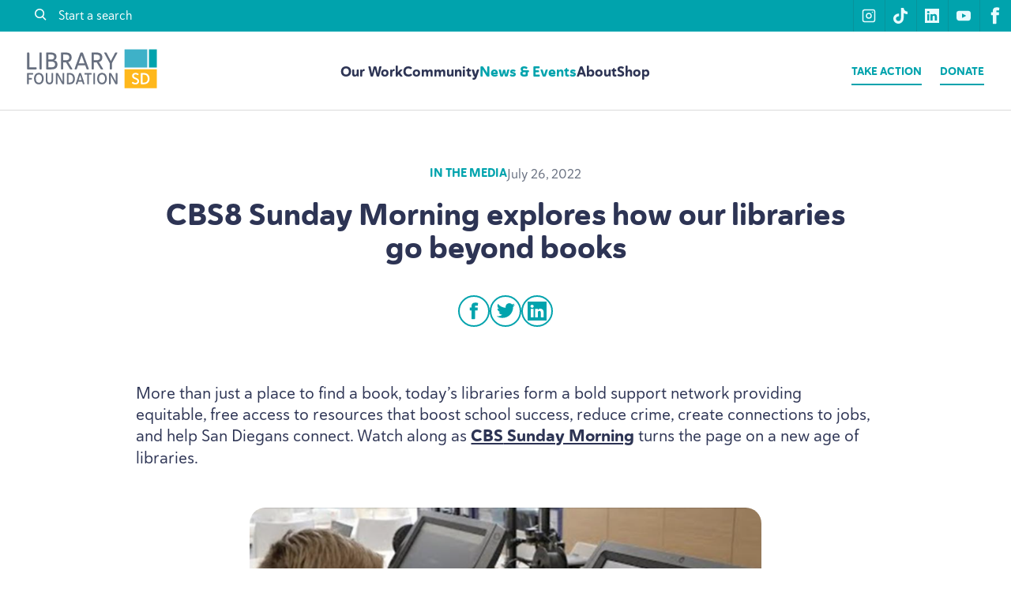

--- FILE ---
content_type: text/html; charset=UTF-8
request_url: https://libraryfoundationsd.org/news/in-the-media/beyond-books-the-21st-century-public-library
body_size: 11054
content:
<!DOCTYPE html><html
xmlns="http://www.w3.org/1999/xhtml" lang="en-US" class="no-js ltr"><head> <script>document.documentElement.className=document.documentElement.className.replace("no-js","js");</script>  <script>(function(w,d,s,l,i){w[l]=w[l]||[];w[l].push({'gtm.start':new Date().getTime(),event:'gtm.js'});var f=d.getElementsByTagName(s)[0],j=d.createElement(s),dl=l!='dataLayer'?'&l='+l:'';j.async=true;j.src='https://www.googletagmanager.com/gtm.js?id='+i+dl;f.parentNode.insertBefore(j,f);})(window,document,'script','dataLayer','GTM-M2PDVV89');</script> <meta
http-equiv="X-UA-Compatible" content="IE=edge"><meta
charset="utf-8"><meta
name="viewport" content="width=device-width, initial-scale=1"><link
rel="stylesheet" href="https://use.typekit.net/tnm0ezf.css"><link
rel="preconnect" href="https://fonts.googleapis.com"><link
rel="preconnect" href="https://fonts.gstatic.com" crossorigin><link
href="https://fonts.googleapis.com/css2?family=Bebas+Neue&display=swap" rel="stylesheet"><link
href="https://libraryfoundationsd.org//dist/app.css?id=78f9348daa94e7461b9e487c8ba8bd88" rel="stylesheet"><link
rel="home" href="https://libraryfoundationsd.org/"/><link
rel="apple-touch-icon" sizes="180x180" href="/dist/assets/favicon/apple-touch-icon.png"><link
rel="icon" type="image/png" sizes="32x32" href="/dist/assets/favicon/favicon-32x32.png"><link
rel="icon" type="image/png" sizes="16x16" href="/dist/assets/favicon/favicon-16x16.png"><link
rel="manifest" href="/dist/assets/favicon/site.webmanifest"><link
rel="mask-icon" href="/dist/assets/favicon/safari-pinned-tab.svg" color="#5bbad5"><link
rel="shortcut icon" href="/dist/assets/favicon/favicon.ico"><meta
name="msapplication-TileColor" content="#da532c"><meta
name="msapplication-config" content="/dist/assets/favicon/browserconfig.xml"><meta
name="theme-color" content="#ffffff"><link
rel="home" href="https://libraryfoundationsd.org/"><link
rel="canonical" href="https://libraryfoundationsd.org/news/in-the-media/beyond-books-the-21st-century-public-library"><meta
property="og:url" content="https://libraryfoundationsd.org/news/in-the-media/beyond-books-the-21st-century-public-library"><meta
name="twitter:url" content="https://libraryfoundationsd.org/news/in-the-media/beyond-books-the-21st-century-public-library"><meta
property="og:locale" content="en-US"><title>CBS8 Sunday Morning explores how our libraries go beyond books | Library Foundation SD</title><meta
name="description" content="Today’s libraries, including those in the San Diego Public Library system, are hubs for creativity, digital learning, and beyond. Watch as CBS8 Sunday Morning turns the page on a new age of libraries."><meta
name="image" content="https://d1xnx6yazzuqs5.cloudfront.net/_1200x675_crop_center-center_none/27607/21st-century-public-library.jpg"><meta
property="og:title" content="CBS8 Sunday Morning explores how our libraries go beyond books"><meta
property="og:description" content="Today’s libraries, including those in the San Diego Public Library system, are hubs for creativity, digital learning, and beyond. Watch as CBS8 Sunday Morning turns the page on a new age of libraries."><meta
property="og:image" content="https://d1xnx6yazzuqs5.cloudfront.net/_1200x630_crop_center-center_none/27607/21st-century-public-library.jpg"><meta
name="twitter:title" content="CBS8 Sunday Morning explores how our libraries go beyond books"><meta
name="twitter:description" content="Today’s libraries, including those in the San Diego Public Library system, are hubs for creativity, digital learning, and beyond. Watch as CBS8 Sunday Morning turns the page on a new age of libraries."><meta
name="twitter:image" content="https://d1xnx6yazzuqs5.cloudfront.net/_1200x600_crop_center-center_none/27607/21st-century-public-library.jpg"><meta
property="og:image:type" content="image/jpeg"><meta
property="og:image:width" content="1200"><meta
property="og:image:height" content="630">
</head><body
class="section-news type-default no-sidebar">
<noscript><iframe
src="https://www.googletagmanager.com/ns.html?id=GTM-M2PDVV89" height="0" width="0" style="display:none;visibility:hidden"></iframe></noscript><div
class="site-container">
<a
href="#main" class="is-sr-only skip-link" title="Skip to content">Skip to content</a><header
class="masthead" id="masthead" @keydown.esc="closeAll"><div
class="masthead-inner"><div
class="masthead-top"><div
class="left-col"><div
class="mobile-search">
<button
class="button search icon-only" aria-label="search"
@click.prevent="toggleSearch"
>
<svg
fill="none" xmlns="http://www.w3.org/2000/svg" viewBox="0 0 19 19">
<circle
cx="7.7" cy="7.7" r="6.7" stroke="#F35B44" stroke-width="2"/>
<path
d="M12.321 12.771l4.625 4.625" stroke="#F35B44" stroke-width="2" stroke-linecap="square"/>
</svg>
</button></div>
<transition-expand><div
v-if="showSearch" v-cloak class="search-wrapper"><div
class="search-wrapper-inner"><form
class="site-search" action="https://libraryfoundationsd.org/search"><div
class="field search-field"><div
class="control has-icons-left">
<input
class="input" type="search" ref="searchInput" name="query" placeholder="Start a search">
<span
class="focus-border">
<i></i>
</span>
<span
class="icon is-small is-left">
<svg
width="19" height="19" viewBox="0 0 19 19" fill="none" xmlns="http://www.w3.org/2000/svg">
<circle
cx="7.7" cy="7.7" r="6.7" stroke="#F35B44" stroke-width="2"/>
<path
d="M12.3214 12.7714L16.9464 17.3964" stroke="#F35B44" stroke-width="2" stroke-linecap="square"/>
</svg>
</span></div></div>
<button
class="button close"
aria-label="Close"
ref="closeBtn"
>
<svg
xmlns="http://www.w3.org/2000/svg" fill="none" viewBox="0 0 44 44"><circle
class="close-bg" cx="22" cy="22" r="21" fill="#2D3454" stroke="#FFB81C" stroke-width="2"/><path
stroke="#FFB81C" stroke-width="2" d="m16.05 27.882 11.919-12.035M16.05 15.847l11.919 12.035"/></svg>
<span
class="is-sr-only">Close</span>
</button></form></div></div>
</transition-expand><div
class="search-wrapper desktop-only"><div
class="search-wrapper-inner"><form
class="site-search" action="https://libraryfoundationsd.org/search"><div
class="field search-field"><div
class="control has-icons-left">
<input
class="input" type="search" ref="searchInput" name="query" placeholder="Start a search">
<span
class="focus-border">
<i></i>
</span>
<span
class="icon is-small is-left">
<svg
width="19" height="19" viewBox="0 0 19 19" fill="none" xmlns="http://www.w3.org/2000/svg">
<circle
cx="7.7" cy="7.7" r="6.7" stroke="#F35B44" stroke-width="2"/>
<path
d="M12.3214 12.7714L16.9464 17.3964" stroke="#F35B44" stroke-width="2" stroke-linecap="square"/>
</svg>
</span></div></div>
<button
class="button close"
aria-label="Close"
ref="closeBtn"
>
<svg
xmlns="http://www.w3.org/2000/svg" fill="none" viewBox="0 0 44 44"><circle
class="close-bg" cx="22" cy="22" r="21" fill="#2D3454" stroke="#FFB81C" stroke-width="2"/><path
stroke="#FFB81C" stroke-width="2" d="m16.05 27.882 11.919-12.035M16.05 15.847l11.919 12.035"/></svg>
<span
class="is-sr-only">Close</span>
</button></form></div></div></div><div
class="right-col"><div
class="social"><ul><li
class="instagram">
<a
target="_blank" href="https://www.instagram.com/libraryfoundationsd">
<span
class="is-sr-only">instagram</span>
<svg
viewBox="0 0 24 24" fill="none" xmlns="http://www.w3.org/2000/svg">
<path
fill-rule="evenodd" clip-rule="evenodd" d="M12 7a5 5 0 100 10 5 5 0 000-10zm-3 5a3 3 0 106 0 3 3 0 00-6 0z" fill="#FFF9F0"/>
<path
d="M18 5a1 1 0 100 2 1 1 0 000-2z" fill="#FFF9F0"/>
<path
fill-rule="evenodd" clip-rule="evenodd" d="M5 1a4 4 0 00-4 4v14a4 4 0 004 4h14a4 4 0 004-4V5a4 4 0 00-4-4H5zm14 2H5a2 2 0 00-2 2v14a2 2 0 002 2h14a2 2 0 002-2V5a2 2 0 00-2-2z" fill="#FFF9F0"/>
</svg>        </a></li><li
class="tiktok">
<a
target="_blank" href="https://www.tiktok.com/@libraryfoundationsd">
<span
class="is-sr-only">tiktok</span>
<svg
xmlns="http://www.w3.org/2000/svg" viewBox="0 0 2859 3333" shape-rendering="geometricPrecision" text-rendering="geometricPrecision" image-rendering="optimizeQuality" fill-rule="evenodd" clip-rule="evenodd">
<path
d="M2081 0c55 473 319 755 778 785v532c-266 26-499-61-770-225v995c0 1264-1378 1659-1932 753-356-583-138-1606 1004-1647v561c-87 14-180 36-265 65-254 86-398 247-358 531 77 544 1075 705 992-358V1h551z" fill="#FFF9F0" />
</svg>        </a></li><li
class="linkedin">
<a
target="_blank" href="https://www.linkedin.com/company/libraryfoundationsd/">
<span
class="is-sr-only">linkedin</span>
<svg
xmlns="http://www.w3.org/2000/svg" viewBox="0 0 455 455">
<g
fill-rule="evenodd" clip-rule="evenodd">
<path
d="M246.4 204.35v-.665c-.136.223-.324.446-.442.665h.442z" fill="#FFF9F0"/>
<path
d="M0 0v455h455V0H0zm141.522 378.002H74.016V174.906h67.506v203.096zm-33.753-230.816h-.446C84.678 147.186 70 131.585 70 112.085c0-19.928 15.107-35.087 38.211-35.087 23.109 0 37.31 15.159 37.752 35.087 0 19.5-14.643 35.101-38.194 35.101zM385 378.002h-67.524V269.345c0-27.291-9.756-45.92-34.195-45.92-18.664 0-29.755 12.543-34.641 24.693-1.776 4.34-2.24 10.373-2.24 16.459v113.426h-67.537s.905-184.043 0-203.096H246.4v28.779c8.973-13.807 24.986-33.547 60.856-33.547 44.437 0 77.744 29.02 77.744 91.398v116.465z" fill="#FFF9F0"/>
</g>
</svg>        </a></li><li
class="youtube">
<a
target="_blank" href="https://www.youtube.com/@libraryfoundationsd">
<span
class="is-sr-only">youtube</span>
<svg
xmlns="http://www.w3.org/2000/svg" viewBox="0 0 310 310">
<path
fill="#FFF9F0" d="M297.917 64.645c-11.19-13.302-31.85-18.728-71.306-18.728H83.386c-40.359 0-61.369 5.776-72.517 19.938C0 79.663 0 100.008 0 128.166v53.669c0 54.551 12.896 82.248 83.386 82.248h143.226c34.216 0 53.176-4.788 65.442-16.527C304.633 235.518 310 215.863 310 181.835v-53.669c0-29.695-.841-50.16-12.083-63.521zm-98.896 97.765l-65.038 33.991a9.997 9.997 0 01-14.632-8.863v-67.764a10 10 0 0114.609-8.874l65.038 33.772a10 10 0 01.023 17.738z"/>
</svg>        </a></li><li
class="facebook">
<a
target="_blank" href="https://www.facebook.com/libraryfoundationsd">
<span
class="is-sr-only">facebook</span>
<svg
viewBox="0 0 14 26" fill="none" xmlns="http://www.w3.org/2000/svg">
<path
fill-rule="evenodd" clip-rule="evenodd" d="M9.84195 4.8975C9.29144 4.8975 8.95267 4.97978 8.82237 5.1542C8.68881 5.32862 8.62692 5.68405 8.62692 6.22048V7.60599H12.1026C12.2492 7.60599 12.399 7.68168 12.5554 7.82978C12.6596 7.9318 12.7118 8.08647 12.7118 8.28393L12.4479 11.5124C12.4479 11.6868 12.3893 11.8152 12.2753 11.9172C12.1613 12.0159 12.0212 12.0653 11.8518 12.0653H8.62692V24.4164C8.62692 24.5842 8.56503 24.729 8.44776 24.8475C8.32724 24.9725 8.18391 25.0285 8.01452 25.0285H3.99483C3.8287 25.0285 3.68211 24.9725 3.56484 24.8475C3.44757 24.729 3.38894 24.5842 3.38894 24.4164V12.0653H1.43773C1.2716 12.0653 1.12501 12.006 1.00774 11.8843C0.890474 11.7625 0.828583 11.6177 0.828583 11.4499V8.25102C0.828583 8.08647 0.890474 7.93509 1.00774 7.80345C1.12501 7.67181 1.2716 7.60599 1.43773 7.60599H3.38894V5.99999C3.38894 2.23838 5.29129 0.352646 9.09599 0.342773C10.3729 0.342773 11.5782 0.507323 12.7118 0.833131C13.0538 0.938443 13.2069 1.16223 13.1645 1.51107L12.7443 4.6441C12.702 4.81523 12.6206 4.95016 12.4935 5.05547C12.3306 5.16078 12.1645 5.1904 12.0114 5.14762C11.6466 5.06534 11.2687 4.99952 10.8778 4.96003C10.4902 4.91725 10.1449 4.8975 9.84195 4.8975Z" fill="#FFF9F0"/>
</svg>        </a></li></ul></div></div></div><div
class="masthead-main"><div
class="site-logo">
<a
href="https://libraryfoundationsd.org/">
<svg
xmlns="http://www.w3.org/2000/svg" fill="none" viewBox="0 0 176 53">
<path
fill="#FFB81C" d="M175.522 27.178h-43.6v25.46h43.6v-25.46Z"/>
<path
fill="#3EB1C8" d="M162.61.568h-30.688v24.365h30.688V.568Z"/>
<path
fill="#00A3AD" d="M175.525.568h-10.616v24.365h10.616V.568Z"/>
<path
class="logo-text" fill="#676F7F" d="M34.745 32.308H34.1c-.644 0-.817.17-.817.817v8.727c0 2.043-.773 3.525-2.729 3.525s-2.752-1.482-2.752-3.525v-8.727c0-.647-.172-.817-.816-.817h-.624c-.667 0-.817.17-.817.817v8.879c0 3.502 1.763 5.566 5.01 5.566 3.246 0 4.988-2.062 4.988-5.566v-8.88c0-.646-.152-.816-.797-.816Zm38.635.708c-.193-.559-.43-.708-1.03-.708h-.84c-.622 0-.838.15-1.031.729l-4.365 13.587c-.15.453.064.732.538.732h.838c.603 0 .817-.152.99-.732l.816-2.708h5.347l.858 2.708c.172.58.389.732 1.012.732h.817c.495 0 .665-.279.516-.709l-4.466-13.63Zm-3.48 8.88 2.02-6.666 2.084 6.666h-4.105Zm-20.24-9.588h-.647c-.645 0-.817.17-.817.817v10.899h-.041a11.441 11.441 0 0 0-.99-2.345l-4.88-8.683c-.322-.56-.58-.688-1.247-.688H39.94c-.665 0-.817.17-.817.817v13.434c0 .645.152.797.817.797h.624c.667 0 .816-.152.816-.797V35.165h.065c.32.984.739 1.933 1.247 2.835l4.751 8.642c.325.58.56.708 1.204.708h1.012c.644 0 .794-.152.794-.796v-13.43c-.005-.646-.15-.816-.794-.816Zm71.824 0h-.644c-.644 0-.817.17-.817.817v10.899h-.044a11.225 11.225 0 0 0-.992-2.337l-4.88-8.683c-.322-.56-.58-.688-1.244-.688h-1.09c-.665 0-.817.17-.817.816v13.435c0 .644.152.796.817.796h.623c.668 0 .817-.152.817-.796V35.165h.064c.32.984.738 1.934 1.248 2.835l4.751 8.642c.322.58.559.708 1.203.708h1.01c.647 0 .797-.152.797-.796v-13.43c-.006-.646-.155-.816-.802-.816Zm-20-.193c-3.999 0-6.49 3.01-6.49 7.73 0 4.72 2.491 7.73 6.49 7.73s6.514-3.03 6.514-7.73c0-4.7-2.494-7.73-6.514-7.73Zm0 13.305c-2.644 0-4.105-2.213-4.105-5.588 0-3.29 1.461-5.569 4.105-5.569s4.151 2.278 4.151 5.569c0 3.352-1.507 5.588-4.151 5.588ZM7.634 32.308H1.143c-.667 0-.817.17-.817.817v13.434c0 .645.15.797.817.797h.624c.664 0 .816-.152.816-.797v-5.387H6c.647 0 .817-.173.817-.817v-.539c0-.644-.17-.793-.817-.793H2.583v-4.566h5.05c.647 0 .797-.15.797-.796v-.536c0-.647-.15-.817-.796-.817Zm8.546-.193c-3.998 0-6.493 3.01-6.493 7.73 0 4.72 2.495 7.73 6.493 7.73 4 0 6.514-3.03 6.514-7.73 0-4.7-2.494-7.73-6.516-7.73h.002Zm0 13.305c-2.643 0-4.104-2.213-4.104-5.588 0-3.29 1.46-5.569 4.104-5.569s4.149 2.278 4.149 5.569c0 3.352-1.505 5.588-4.151 5.588h.002Zm75.075-13.112h-.611c-.665 0-.814.17-.814.817v13.434c0 .645.15.797.814.797h.623c.668 0 .817-.152.817-.797V33.125c-.013-.647-.152-.817-.83-.817Zm-33.288 0h-3.01c-.665 0-.817.17-.817.817v13.434c0 .645.152.797.817.797h3.01c4.3 0 6.9-2.86 6.9-7.46.01-4.537-2.567-7.588-6.9-7.588Zm.023 12.899h-1.593v-10.75h1.593c2.834 0 4.493 2.128 4.493 5.41 0 3.188-1.29 5.34-4.493 5.34Zm28.6-12.9h-7.987c-.665 0-.817.17-.817.818v.536c0 .646.152.796.817.796h2.925v12.11c0 .644.172.796.816.796h.668c.644 0 .817-.152.817-.796v-12.11h2.752c.644 0 .793-.15.793-.796v-.536c0-.647-.15-.817-.793-.817h.01ZM27 27.438h6.277c5.501 0 8.026-2.457 8.026-6.47 0-4.305-2.558-5.41-4.79-5.727 1.876-.356 3.558-1.91 3.558-4.757 0-3.27-2.264-5.697-7.57-5.697H27c-.773 0-.971.196-.971.972V26.5c-.006.758.198.938.971.938Zm2.038-19.899h3.463c3.203 0 4.401 1.165 4.401 3.236 0 2.137-1.288 3.366-4.208 3.366h-3.661l.005-6.602Zm0 9.351h4.123c3.203 0 5.014 1.288 5.014 3.98 0 2.364-1.422 3.82-4.852 3.82h-4.29l.005-7.8Zm38.545 9.675 1.618-4.638h9.644l1.683 4.638c.193.68.45.874 1.195.874h1.263c.616 0 .81-.322.647-.84L75.83 5.628c-.227-.646-.487-.842-1.199-.842h-1.288c-.745 0-1.005.196-1.232.876L64.51 26.564c-.194.516.064.874.615.874h1.263c.737 0 .997-.18 1.19-.874h.006Zm6.374-17.99 3.917 10.711h-7.73l3.813-10.711Zm37.939 10.484V26.5c0 .745.194.938.938.938h1.101c.744 0 .937-.193.937-.938v-7.442l7.282-13.43c.258-.484.162-.842-.515-.842h-1.327c-.773 0-1.031.196-1.392.876l-5.534 10.55-5.54-10.55c-.356-.68-.647-.876-1.392-.876h-1.36c-.678 0-.773.358-.515.843l7.317 13.43Zm-52.43 8.38h1.456c.515 0 .714-.322.453-.81l-5.537-9.059c3.074-.809 4.659-2.816 4.659-6.184 0-4.56-2.88-6.601-8.284-6.601h-5.177c-.773 0-.971.196-.971.971v20.742c0 .745.193.938.971.938h1.093c.744 0 .938-.193.938-.938v-8.539h3.785l5.153 8.67c.39.65.688.81 1.461.81Zm-7.248-12.232h-3.144V7.538h3.139c3.558 0 5.153 1.263 5.153 3.883s-1.595 3.785-5.153 3.785h.005Zm48.699 12.232h1.456c.515 0 .714-.322.453-.81l-5.55-9.059c3.074-.809 4.659-2.816 4.659-6.184 0-4.56-2.88-6.601-8.284-6.601h-5.177c-.773 0-.971.196-.971.971v20.742c0 .745.193.938.971.938h1.1c.745 0 .939-.193.939-.938v-8.539h3.785l5.153 8.67c.381.65.673.81 1.448.81h.018Zm-7.248-12.232h-3.156V7.538h3.138c3.56 0 5.153 1.263 5.153 3.883s-1.592 3.785-5.153 3.785h.018ZM1.298 27.438h10.935c.773 0 .971-.193.971-.938v-.873c0-.773-.193-.938-.971-.938H3.336V5.758c0-.773-.194-.972-.972-.972H1.298c-.773 0-.972.196-.972.972V26.5c0 .758.193.938.972.938Zm16.73 0h1.1c.745 0 .938-.193.938-.938V5.758c0-.773-.193-.972-.938-.972h-1.1c-.773 0-.971.196-.971.972V26.5c0 .758.195.938.971.938Z"/>
<path
fill="#fff" d="M144.437 36.134c0 3.118 7.094 2.108 7.094 7.179 0 2.538-1.827 4.256-4.857 4.256-2.366 0-3.827-.708-4.638-1.525-.387-.345-.387-.752.023-1.118l.43-.366a.895.895 0 0 1 .6-.278c.229.023.446.112.624.257.709.624 1.592 1.01 2.945 1.01 1.546 0 2.623-.837 2.623-2.213 0-3.396-7.137-1.979-7.137-7.181 0-2.515 1.742-4.04 4.751-4.04a5.723 5.723 0 0 1 3.827 1.311c.213.15.623.472-.044 1.054l-.451.387c-.58.515-.881.213-1.075.085a3.405 3.405 0 0 0-2.172-.753c-1.662 0-2.543.688-2.543 1.935ZM153.966 33.125c0-.645.152-.817.796-.817h3.267c4.922 0 7.674 3.053 7.674 7.588 0 4.6-2.817 7.46-7.674 7.46h-3.267c-.644 0-.796-.152-.796-.797V33.126Zm2.319 1.332v10.75h1.762c3.718 0 5.226-2.152 5.226-5.331 0-3.29-1.871-5.411-5.226-5.411l-1.762-.008Z"/>
</svg><span
class="is-sr-only">Library Foundation SD</span>
</a></div>        <transition-expand><nav
v-if="showMobileNav || isDesktop" role="navigation" class="primary-nav-wrapper" id="primary-nav" data-expand-to="100vh">
<click-menu
:nodes='[{&quot;title&quot;:&quot;Our Work&quot;,&quot;url&quot;:&quot;https:\/\/libraryfoundationsd.org\/our-work&quot;,&quot;active&quot;:false},{&quot;title&quot;:&quot;Community&quot;,&quot;url&quot;:&quot;https:\/\/libraryfoundationsd.org\/community&quot;,&quot;active&quot;:false},{&quot;title&quot;:&quot;News &amp; Events&quot;,&quot;url&quot;:&quot;\/news-events&quot;,&quot;active&quot;:true},{&quot;title&quot;:&quot;About&quot;,&quot;url&quot;:&quot;https:\/\/libraryfoundationsd.org\/about&quot;,&quot;active&quot;:false},{&quot;title&quot;:&quot;Shop&quot;,&quot;url&quot;:&quot;https:\/\/libraryfoundationsd.org\/shop&quot;,&quot;active&quot;:false}]' class="primary-nav"></click-menu><div
class="mobile-support-links"><ul><li
class="">
<a
href="https://libraryfoundationsd.org/take-action">Take Action</a></li><li
class="">
<a
href="https://libraryfoundationsd.org/donate">Donate</a></li></ul></div></nav>
</transition-expand><div
class="support-links"><ul><li
class="">
<a
href="https://libraryfoundationsd.org/take-action">Take Action</a></li><li
class="">
<a
href="https://libraryfoundationsd.org/donate">Donate</a></li></ul></div><ul
class="mobile-controls"><li
class="mobile-menu-toggle">
<transition
name="fade">
<span
v-if="showMobileNav" key="close" class="button-close">
<button
class="button close"
aria-label="Mobile Close"
ref="closeBtn"
@click.prevent="toggleMobileNav"
>
<svg
xmlns="http://www.w3.org/2000/svg" fill="none" viewBox="0 0 44 44"><circle
class="close-bg" cx="22" cy="22" r="21" fill="#2D3454" stroke="#FFB81C" stroke-width="2"/><path
stroke="#FFB81C" stroke-width="2" d="m16.05 27.882 11.919-12.035M16.05 15.847l11.919 12.035"/></svg>
<span
class="is-sr-only">Mobile Close</span>
</button>            </span>
<span
v-else key="open">
<button
class="button mobile-menu-toggle" aria-label="Open Menu" @click="toggleMobileNav">
<span>Open Menu</span>
<svg
fill="none" xmlns="http://www.w3.org/2000/svg" viewBox="0 0 31 19"><path
stroke="#F68E14" stroke-width="3" d="M0 1.5h31M0 17.5h31M0 9.5h31"/></svg>
</button>
</span>
</transition></li></ul></div></div></header><main
id="main"><section
class="hero-interior article"><div
class="hero-inner"><div
class="hero-content animate"><div
class="article-type-date"><p><span
class="type"><a
href="" class="type">In the Media</a></span> <span
class="date">July 26, 2022</span></p></div><h1 class="heading-2">
<span
class="caps">CBS<span
class="numbers">8</span></span> Sunday Morning explores how our libraries go beyond books</h1><div
class="social article-social-share"><ul
class="module-content animate" id="social-app"><li
class="facebook">
<Share-Network
network="facebook" url="https://libraryfoundationsd.org/news/in-the-media/beyond-books-the-21st-century-public-library" title="CBS8 Sunday Morning explores how our libraries go beyond books" description="Today’s libraries, including those in the San Diego Public Library system, are hubs for creativity, digital learning, and beyond. Watch as CBS8 Sunday Morning turns the page on a new age of libraries.">
<span
class="is-sr-only">facebook</span>
<svg
viewBox="0 0 14 26" fill="none" xmlns="http://www.w3.org/2000/svg">
<path
fill-rule="evenodd" clip-rule="evenodd" d="M9.84195 4.8975C9.29144 4.8975 8.95267 4.97978 8.82237 5.1542C8.68881 5.32862 8.62692 5.68405 8.62692 6.22048V7.60599H12.1026C12.2492 7.60599 12.399 7.68168 12.5554 7.82978C12.6596 7.9318 12.7118 8.08647 12.7118 8.28393L12.4479 11.5124C12.4479 11.6868 12.3893 11.8152 12.2753 11.9172C12.1613 12.0159 12.0212 12.0653 11.8518 12.0653H8.62692V24.4164C8.62692 24.5842 8.56503 24.729 8.44776 24.8475C8.32724 24.9725 8.18391 25.0285 8.01452 25.0285H3.99483C3.8287 25.0285 3.68211 24.9725 3.56484 24.8475C3.44757 24.729 3.38894 24.5842 3.38894 24.4164V12.0653H1.43773C1.2716 12.0653 1.12501 12.006 1.00774 11.8843C0.890474 11.7625 0.828583 11.6177 0.828583 11.4499V8.25102C0.828583 8.08647 0.890474 7.93509 1.00774 7.80345C1.12501 7.67181 1.2716 7.60599 1.43773 7.60599H3.38894V5.99999C3.38894 2.23838 5.29129 0.352646 9.09599 0.342773C10.3729 0.342773 11.5782 0.507323 12.7118 0.833131C13.0538 0.938443 13.2069 1.16223 13.1645 1.51107L12.7443 4.6441C12.702 4.81523 12.6206 4.95016 12.4935 5.05547C12.3306 5.16078 12.1645 5.1904 12.0114 5.14762C11.6466 5.06534 11.2687 4.99952 10.8778 4.96003C10.4902 4.91725 10.1449 4.8975 9.84195 4.8975Z" fill="#FFF9F0"/>
</svg>        </Share-Network></li><li
class="twitter">
<Share-Network
network="twitter" url="https://libraryfoundationsd.org/news/in-the-media/beyond-books-the-21st-century-public-library" title="CBS8 Sunday Morning explores how our libraries go beyond books" description="Today’s libraries, including those in the San Diego Public Library system, are hubs for creativity, digital learning, and beyond. Watch as CBS8 Sunday Morning turns the page on a new age of libraries.">
<span
class="is-sr-only">twitter</span>
<svg
viewBox="0 0 27 21" fill="none" xmlns="http://www.w3.org/2000/svg">
<path
fill-rule="evenodd" clip-rule="evenodd" d="M26.9713 2.53485C26.0262 2.94919 24.9839 3.20066 23.9063 3.34353C24.9986 2.69487 25.8466 1.68044 26.2529 0.47742C25.2106 1.06322 24.0859 1.49185 22.861 1.74617C21.8835 0.731741 20.482 0.0859375 18.9481 0.0859375C15.9979 0.0859375 13.6012 2.40912 13.6012 5.29238C13.6012 5.66957 13.6512 6.06677 13.7455 6.46111C9.31133 6.24108 5.36595 4.18365 2.74257 1.03464C2.26854 1.78903 2.00649 2.69487 2.00649 3.66358C2.00649 5.44382 2.93395 7.02976 4.38844 7.97846C3.52281 7.94989 2.6778 7.69842 1.95644 7.3298V7.39267C1.95644 9.89587 3.79958 12.0019 6.2463 12.4762C5.8076 12.5877 5.31884 12.6505 4.84481 12.6505C4.50327 12.6505 4.15878 12.6134 3.83491 12.5705C4.50327 14.6137 6.50834 16.131 8.82257 16.1596C6.9971 17.5684 4.69759 18.3771 2.18904 18.3771C1.74739 18.3771 1.32341 18.3428 0.914154 18.3285C3.27843 19.783 6.10203 20.6574 9.10228 20.6574C18.9481 20.6574 24.3155 12.7277 24.3155 5.87531V5.19522C25.3578 4.46655 26.2529 3.56356 26.9713 2.53485Z" fill="#FFF9F0"/>
</svg>        </Share-Network></li><li
class="linkedin">
<Share-Network
network="linkedin" url="https://libraryfoundationsd.org/news/in-the-media/beyond-books-the-21st-century-public-library" title="CBS8 Sunday Morning explores how our libraries go beyond books" description="Today’s libraries, including those in the San Diego Public Library system, are hubs for creativity, digital learning, and beyond. Watch as CBS8 Sunday Morning turns the page on a new age of libraries.">
<span
class="is-sr-only">linkedin</span>
<svg
xmlns="http://www.w3.org/2000/svg" viewBox="0 0 455 455">
<g
fill-rule="evenodd" clip-rule="evenodd">
<path
d="M246.4 204.35v-.665c-.136.223-.324.446-.442.665h.442z" fill="#FFF9F0"/>
<path
d="M0 0v455h455V0H0zm141.522 378.002H74.016V174.906h67.506v203.096zm-33.753-230.816h-.446C84.678 147.186 70 131.585 70 112.085c0-19.928 15.107-35.087 38.211-35.087 23.109 0 37.31 15.159 37.752 35.087 0 19.5-14.643 35.101-38.194 35.101zM385 378.002h-67.524V269.345c0-27.291-9.756-45.92-34.195-45.92-18.664 0-29.755 12.543-34.641 24.693-1.776 4.34-2.24 10.373-2.24 16.459v113.426h-67.537s.905-184.043 0-203.096H246.4v28.779c8.973-13.807 24.986-33.547 60.856-33.547 44.437 0 77.744 29.02 77.744 91.398v116.465z" fill="#FFF9F0"/>
</g>
</svg>        </Share-Network></li></ul></div></div></div></section><section
class="content-main page-article"><div
class="content-module module--rich-text"><div
class="module-content animate" data-animate-ratio="0.1"><div
class="content"><p>More than just a&nbsp;place to find a&nbsp;book, today’s libraries form a&nbsp;bold support network providing equitable, free access to resources that boost school success, reduce crime, create connections to jobs, and help San Diegans connect. Watch along as <a
class="oajrlxb2 g5ia77u1 qu0x051f esr5mh6w e9989ue4 r7d6kgcz rq0escxv nhd2j8a9 nc684nl6 p7hjln8o kvgmc6g5 cxmmr5t8 oygrvhab hcukyx3x jb3vyjys rz4wbd8a qt6c0cv9 a8nywdso i1ao9s8h esuyzwwr f1sip0of lzcic4wl gpro0wi8 q66pz984 b1v8xokw" href="https://www.facebook.com/CBSSundayMorning/?__cft__%5B0%5D=AZXo41HSUjyt4b7N6ZoxCRR4YlF0UyeYI1jzGB25H9hZcDka4Nxx4tA5xGpX94t_XPU2zOGJkZWsV-rC0iaHiV8JnuWFAtYLLZghh24tGZZmfnE2Fc32FYX6z7c5i9lSKS7_kqDBMmBQQ6zEdoquxmFmyZfO6uvJFkXR72qu4MqSsA&amp;__tn__=kK-R"><span
class="nc684nl6"><span><span
class="caps">CBS</span> Sunday Morning</span></span></a> turns the page on a&nbsp;new age of libraries.<br></p></div></div></div><div
class="content-module module--video"><div
class="video-wrapper" id="video-app--69730fe04c47e" data-video-title="Watch along as CBS8 Sunday Morning turns the page﻿ on a new age of libraries." data-video-url="https://www.youtube.com/watch?v=_4QxDOCagxg"><div
class="media-component animate video-trigger"><div
class="inner-media"><figure
class="">
<img
src="https://d1xnx6yazzuqs5.cloudfront.net/_960x540_crop_center-center_none/21st-century-public-library.png"
alt=""
class="image width--full "
data-animate-ratio="0.25"
data-animate-delay="0.15s"
loading="lazy"
/></figure><div
class="video-trigger">
<a
href="https://www.youtube.com/watch?v=_4QxDOCagxg" target="_blank" title="Play Video: Watch along as CBS8 Sunday Morning turns the page﻿ on a new age of libraries." class="button play video-trigger-button" @click.prevent="showModal = true">
<svg
aria-hidden="true" viewBox="0 0 92 92" fill="none" xmlns="http://www.w3.org/2000/svg">
<circle
class="play-bg" cx="46" cy="46" r="46"/>
<path
class="play" d="M61 46.5L42.25 57.325v-21.65L61 46.5z"/>
</svg>
<span
class="is-sr-only">Play Video: Watch along as CBS8 Sunday Morning turns the page﻿ on a new age of libraries.</span>
</a></div></div></div><vue-final-modal
v-if="showModal"
v-model="showModal"
classes="modal-container"
content-class="modal-content"
overlay-class="dialog-overlay"
attach="body"
:esc-to-close="true"
:focus-retain="true"
:focus-trap="true"
:lock-scroll="false"
><div
class="video-container" style="--aspect-ratio:16*9;">
<iframe
width='460' height='230' :src="[[fullVideoUrl]]" frameBorder='0' allowFullScreen="true" tabIndex='-1'></iframe></div>
<button
class="button close"
aria-label="Close Video Modal"
ref="closeBtn"
@click.prevent="showModal = false"
>
<svg
xmlns="http://www.w3.org/2000/svg" fill="none" viewBox="0 0 44 44"><circle
class="close-bg" cx="22" cy="22" r="21" fill="#2D3454" stroke="#FFB81C" stroke-width="2"/><path
stroke="#FFB81C" stroke-width="2" d="m16.05 27.882 11.919-12.035M16.05 15.847l11.919 12.035"/></svg>
<span
class="is-sr-only">Close Video Modal</span>
</button>    </vue-final-modal></div></div><div
class="content-module module--button-group animate"><ul
class="button-group module-content align-center"><li>
<a
class="button is-primary"
href="https://www.youtube.com/watch?v=_4QxDOCagxg"
target="_self"
>
Watch now
</a></li></ul></div></section><section
class="content-main secondary-content"><div
class="content-module module--content-feed"><div
class="inner"><div
class="module-heading animate" data-animate-ratio="0.1"><h2 class="heading-3">
Recent News</h2></div><div
class="module-content"><div
class="card article animate" data-animate-name="fadeIn" data-animate-ratio="0.1"><div
class="card-image">
<a
class="inset" tabindex="-1" href="https://libraryfoundationsd.org/news/in-the-media/san-diego-library-offers-free-digital-access-to-banned-books-for-teens-in-restrictive-states"><figure
class="">
<img
src="https://d1xnx6yazzuqs5.cloudfront.net/_1200x700_crop_center-center_none/Patrick-Stewart-CBS8-Books-Unbanned-interview.png"
alt=""
class="image width--width--full animate "
data-animate-ratio="0.25"
data-animate-delay="0s"
srcset="https://d1xnx6yazzuqs5.cloudfront.net/_400x234_crop_center-center_none/Patrick-Stewart-CBS8-Books-Unbanned-interview.png 400w, https://d1xnx6yazzuqs5.cloudfront.net/_600x350_crop_center-center_none/Patrick-Stewart-CBS8-Books-Unbanned-interview.png 600w, https://d1xnx6yazzuqs5.cloudfront.net/_800x467_crop_center-center_none/Patrick-Stewart-CBS8-Books-Unbanned-interview.png 800w, https://d1xnx6yazzuqs5.cloudfront.net/_1000x584_crop_center-center_none/Patrick-Stewart-CBS8-Books-Unbanned-interview.png 1000w, https://d1xnx6yazzuqs5.cloudfront.net/_1200x700_crop_center-center_none/Patrick-Stewart-CBS8-Books-Unbanned-interview.png 1200w"
loading="lazy"
width="1200"
height="700"
/></figure>      </a></div><div
class="card-content"><p
class="entry-type overline">
In the&nbsp;Media</p><h3 class="heading-3">
<a
href="https://libraryfoundationsd.org/news/in-the-media/san-diego-library-offers-free-digital-access-to-banned-books-for-teens-in-restrictive-states" title="San Diego Library offers free digital access to banned books for teens in restrictive states" target="_self">      San Diego Library offers free digital access to banned books for teens in restrictive states
</a></h3><p
class="entry-date">
October <span
class="numbers">27</span>,&nbsp;<span
class="numbers">2025</span></p></div></div><div
class="card article animate" data-animate-name="fadeIn" data-animate-ratio="0.1"><div
class="card-image">
<a
class="inset" tabindex="-1" href="https://libraryfoundationsd.org/news/in-the-media/san-diego-library-offers-digital-access-to-banned-books"><figure
class="">
<img
src="https://d1xnx6yazzuqs5.cloudfront.net/_1200x700_crop_center-center_none/2025-10-21-Axios-San-Diego-article.webp"
alt="Illustration: Shoshana Gordon/Axios"
class="image width--width--full animate "
data-animate-ratio="0.25"
data-animate-delay="0.15s"
srcset="https://d1xnx6yazzuqs5.cloudfront.net/_400x234_crop_center-center_none/2025-10-21-Axios-San-Diego-article.webp 400w, https://d1xnx6yazzuqs5.cloudfront.net/_600x350_crop_center-center_none/2025-10-21-Axios-San-Diego-article.webp 600w, https://d1xnx6yazzuqs5.cloudfront.net/_800x467_crop_center-center_none/2025-10-21-Axios-San-Diego-article.webp 800w, https://d1xnx6yazzuqs5.cloudfront.net/_1000x584_crop_center-center_none/2025-10-21-Axios-San-Diego-article.webp 1000w, https://d1xnx6yazzuqs5.cloudfront.net/_1200x700_crop_center-center_none/2025-10-21-Axios-San-Diego-article.webp 1200w"
loading="lazy"
width="1200"
height="700"
/></figure>      </a></div><div
class="card-content"><p
class="entry-type overline">
In the&nbsp;Media</p><h3 class="heading-3">
<a
href="https://libraryfoundationsd.org/news/in-the-media/san-diego-library-offers-digital-access-to-banned-books" title="San Diego library offers digital access to banned books" target="_self">      San Diego library offers digital access to banned books
</a></h3><p
class="entry-date">
October <span
class="numbers">21</span>,&nbsp;<span
class="numbers">2025</span></p></div></div><div
class="card article animate" data-animate-name="fadeIn" data-animate-ratio="0.1"><div
class="card-image">
<a
class="inset" tabindex="-1" href="https://libraryfoundationsd.org/news/in-the-media/books-unbanned-an-initiative-giving-autonomy-back-to-young-readers"><figure
class="">
<img
src="https://d1xnx6yazzuqs5.cloudfront.net/_1200x700_crop_center-center_none/Screen-Shot-2025-10-14-at-3.19.39-PM.png"
alt="Screenshot of Books Unbanned KPBS article by Audy McAfee"
class="image width--width--full animate "
data-animate-ratio="0.25"
data-animate-delay="0.3s"
srcset="https://d1xnx6yazzuqs5.cloudfront.net/_400x234_crop_center-center_none/Screen-Shot-2025-10-14-at-3.19.39-PM.png 400w, https://d1xnx6yazzuqs5.cloudfront.net/_600x350_crop_center-center_none/Screen-Shot-2025-10-14-at-3.19.39-PM.png 600w, https://d1xnx6yazzuqs5.cloudfront.net/_800x467_crop_center-center_none/Screen-Shot-2025-10-14-at-3.19.39-PM.png 800w, https://d1xnx6yazzuqs5.cloudfront.net/_1000x584_crop_center-center_none/Screen-Shot-2025-10-14-at-3.19.39-PM.png 1000w, https://d1xnx6yazzuqs5.cloudfront.net/_1200x700_crop_center-center_none/Screen-Shot-2025-10-14-at-3.19.39-PM.png 1200w"
loading="lazy"
width="1200"
height="700"
/></figure>      </a></div><div
class="card-content"><p
class="entry-type overline">
In the&nbsp;Media</p><h3 class="heading-3">
<a
href="https://libraryfoundationsd.org/news/in-the-media/books-unbanned-an-initiative-giving-autonomy-back-to-young-readers" title="Books Unbanned: An initiative giving autonomy back to young readers" target="_self">      Books Unbanned: An initiative giving autonomy back to young readers
</a></h3><p
class="entry-date">
October <span
class="numbers">14</span>,&nbsp;<span
class="numbers">2025</span></p></div></div></div></div></div></section></main></div><section
class="footer"><div
class="footer-heading"><p
class="description">
The San Diego Public Library Foundation is now known&nbsp;as</p><h3 class="heading-3">
Library Foundation <span
class="caps">SD</span></h3></div><div
class="footer-info"><div
class="col contact"><h4 class="overline">
Contact</h4><p>Physical | 330 Park Boulevard, 4th Floor <br
/>
San Diego, CA 92101<br
/>
<br
/>
Mailing | PO Box 120391<br
/>
San Diego, CA 92112</p></div><div
class="col signup"><h4 class="overline">
Wondering what’s the latest? Join our mailing list.</h4>
<a
class="button is-primary is-larger"
href="https://libraryfoundationsd.org/connect"
target="_self"
>
Connect
</a></div><div
class="col social"><h4 class="overline">
Connect</h4><div
class="social"><ul><li
class="instagram">
<a
target="_blank" href="https://www.instagram.com/libraryfoundationsd">
<span
class="is-sr-only">instagram</span>
<svg
viewBox="0 0 24 24" fill="none" xmlns="http://www.w3.org/2000/svg">
<path
fill-rule="evenodd" clip-rule="evenodd" d="M12 7a5 5 0 100 10 5 5 0 000-10zm-3 5a3 3 0 106 0 3 3 0 00-6 0z" fill="#FFF9F0"/>
<path
d="M18 5a1 1 0 100 2 1 1 0 000-2z" fill="#FFF9F0"/>
<path
fill-rule="evenodd" clip-rule="evenodd" d="M5 1a4 4 0 00-4 4v14a4 4 0 004 4h14a4 4 0 004-4V5a4 4 0 00-4-4H5zm14 2H5a2 2 0 00-2 2v14a2 2 0 002 2h14a2 2 0 002-2V5a2 2 0 00-2-2z" fill="#FFF9F0"/>
</svg>        </a></li><li
class="tiktok">
<a
target="_blank" href="https://www.tiktok.com/@libraryfoundationsd">
<span
class="is-sr-only">tiktok</span>
<svg
xmlns="http://www.w3.org/2000/svg" viewBox="0 0 2859 3333" shape-rendering="geometricPrecision" text-rendering="geometricPrecision" image-rendering="optimizeQuality" fill-rule="evenodd" clip-rule="evenodd">
<path
d="M2081 0c55 473 319 755 778 785v532c-266 26-499-61-770-225v995c0 1264-1378 1659-1932 753-356-583-138-1606 1004-1647v561c-87 14-180 36-265 65-254 86-398 247-358 531 77 544 1075 705 992-358V1h551z" fill="#FFF9F0" />
</svg>        </a></li><li
class="linkedin">
<a
target="_blank" href="https://www.linkedin.com/company/libraryfoundationsd/">
<span
class="is-sr-only">linkedin</span>
<svg
xmlns="http://www.w3.org/2000/svg" viewBox="0 0 455 455">
<g
fill-rule="evenodd" clip-rule="evenodd">
<path
d="M246.4 204.35v-.665c-.136.223-.324.446-.442.665h.442z" fill="#FFF9F0"/>
<path
d="M0 0v455h455V0H0zm141.522 378.002H74.016V174.906h67.506v203.096zm-33.753-230.816h-.446C84.678 147.186 70 131.585 70 112.085c0-19.928 15.107-35.087 38.211-35.087 23.109 0 37.31 15.159 37.752 35.087 0 19.5-14.643 35.101-38.194 35.101zM385 378.002h-67.524V269.345c0-27.291-9.756-45.92-34.195-45.92-18.664 0-29.755 12.543-34.641 24.693-1.776 4.34-2.24 10.373-2.24 16.459v113.426h-67.537s.905-184.043 0-203.096H246.4v28.779c8.973-13.807 24.986-33.547 60.856-33.547 44.437 0 77.744 29.02 77.744 91.398v116.465z" fill="#FFF9F0"/>
</g>
</svg>        </a></li><li
class="youtube">
<a
target="_blank" href="https://www.youtube.com/@libraryfoundationsd">
<span
class="is-sr-only">youtube</span>
<svg
xmlns="http://www.w3.org/2000/svg" viewBox="0 0 310 310">
<path
fill="#FFF9F0" d="M297.917 64.645c-11.19-13.302-31.85-18.728-71.306-18.728H83.386c-40.359 0-61.369 5.776-72.517 19.938C0 79.663 0 100.008 0 128.166v53.669c0 54.551 12.896 82.248 83.386 82.248h143.226c34.216 0 53.176-4.788 65.442-16.527C304.633 235.518 310 215.863 310 181.835v-53.669c0-29.695-.841-50.16-12.083-63.521zm-98.896 97.765l-65.038 33.991a9.997 9.997 0 01-14.632-8.863v-67.764a10 10 0 0114.609-8.874l65.038 33.772a10 10 0 01.023 17.738z"/>
</svg>        </a></li><li
class="facebook">
<a
target="_blank" href="https://www.facebook.com/libraryfoundationsd">
<span
class="is-sr-only">facebook</span>
<svg
viewBox="0 0 14 26" fill="none" xmlns="http://www.w3.org/2000/svg">
<path
fill-rule="evenodd" clip-rule="evenodd" d="M9.84195 4.8975C9.29144 4.8975 8.95267 4.97978 8.82237 5.1542C8.68881 5.32862 8.62692 5.68405 8.62692 6.22048V7.60599H12.1026C12.2492 7.60599 12.399 7.68168 12.5554 7.82978C12.6596 7.9318 12.7118 8.08647 12.7118 8.28393L12.4479 11.5124C12.4479 11.6868 12.3893 11.8152 12.2753 11.9172C12.1613 12.0159 12.0212 12.0653 11.8518 12.0653H8.62692V24.4164C8.62692 24.5842 8.56503 24.729 8.44776 24.8475C8.32724 24.9725 8.18391 25.0285 8.01452 25.0285H3.99483C3.8287 25.0285 3.68211 24.9725 3.56484 24.8475C3.44757 24.729 3.38894 24.5842 3.38894 24.4164V12.0653H1.43773C1.2716 12.0653 1.12501 12.006 1.00774 11.8843C0.890474 11.7625 0.828583 11.6177 0.828583 11.4499V8.25102C0.828583 8.08647 0.890474 7.93509 1.00774 7.80345C1.12501 7.67181 1.2716 7.60599 1.43773 7.60599H3.38894V5.99999C3.38894 2.23838 5.29129 0.352646 9.09599 0.342773C10.3729 0.342773 11.5782 0.507323 12.7118 0.833131C13.0538 0.938443 13.2069 1.16223 13.1645 1.51107L12.7443 4.6441C12.702 4.81523 12.6206 4.95016 12.4935 5.05547C12.3306 5.16078 12.1645 5.1904 12.0114 5.14762C11.6466 5.06534 11.2687 4.99952 10.8778 4.96003C10.4902 4.91725 10.1449 4.8975 9.84195 4.8975Z" fill="#FFF9F0"/>
</svg>        </a></li></ul></div><p
class="contact-phone"><a
href="tel: +1 619 238 6695">619 238 6695</a></p><p
class="contact-email"><a
href="mailto:office@libraryfoundationsd.org">office@libraryfoundationsd.org</a></p></div></div><div
class="footer-utility"><div
class="col footer-suppl-info"><p>The Foundation is a 501(c)(3) charitable organization.<br
/>
<br
/>
Federal Tax ID 33-0959608</p></div><div
class="col footer-links"><p
class="copyright">&copy; 2026 Library Foundation SD</p><ul><li><a
href="https://libraryfoundationsd.org/privacy-policy">Privacy Policy</a></li><li><a
href="https://libraryfoundationsd.org/gift-acceptance-policy">Gift Acceptance Policy</a></li></ul></div></div></section> <script src="https://libraryfoundationsd.org//dist/app.js?id=4be3e8a7fa18b68aeeecc2bb19acbbe8"></script> </body></html>

--- FILE ---
content_type: text/css
request_url: https://libraryfoundationsd.org//dist/app.css?id=78f9348daa94e7461b9e487c8ba8bd88
body_size: 358854
content:
.button,.file-cta,.file-name,.input,.module--form .fui-form .fui-btn,.pagination-ellipsis,.pagination-link,.pagination-next,.pagination-previous,.select select,.textarea{align-items:center;-moz-appearance:none;-webkit-appearance:none;border:1px solid transparent;border-radius:0;box-shadow:none;display:inline-flex;font-size:1rem;height:2.5em;justify-content:flex-start;line-height:1.5;padding:1.8em calc(.75em - 1px);position:relative;vertical-align:top}.button:active,.button:focus,.file-cta:active,.file-cta:focus,.file-name:active,.file-name:focus,.input:active,.input:focus,.is-active.button,.is-active.file-cta,.is-active.file-name,.is-active.input,.is-active.pagination-ellipsis,.is-active.pagination-link,.is-active.pagination-next,.is-active.pagination-previous,.is-active.textarea,.is-focused.button,.is-focused.file-cta,.is-focused.file-name,.is-focused.input,.is-focused.pagination-ellipsis,.is-focused.pagination-link,.is-focused.pagination-next,.is-focused.pagination-previous,.is-focused.textarea,.module--form .fui-form .fui-btn:active,.module--form .fui-form .fui-btn:focus,.module--form .fui-form .is-active.fui-btn,.module--form .fui-form .is-focused.fui-btn,.pagination-ellipsis:active,.pagination-ellipsis:focus,.pagination-link:active,.pagination-link:focus,.pagination-next:active,.pagination-next:focus,.pagination-previous:active,.pagination-previous:focus,.select select.is-active,.select select.is-focused,.select select:active,.select select:focus,.textarea:active,.textarea:focus{outline:none}.module--form .fui-form [disabled].fui-btn,.module--form .fui-form fieldset[disabled] .fui-btn,.select fieldset[disabled] select,.select select[disabled],[disabled].button,[disabled].file-cta,[disabled].file-name,[disabled].input,[disabled].pagination-ellipsis,[disabled].pagination-link,[disabled].pagination-next,[disabled].pagination-previous,[disabled].textarea,fieldset[disabled] .button,fieldset[disabled] .file-cta,fieldset[disabled] .file-name,fieldset[disabled] .input,fieldset[disabled] .module--form .fui-form .fui-btn,fieldset[disabled] .pagination-ellipsis,fieldset[disabled] .pagination-link,fieldset[disabled] .pagination-next,fieldset[disabled] .pagination-previous,fieldset[disabled] .select select,fieldset[disabled] .textarea{cursor:not-allowed}.breadcrumb,.button,.file,.is-unselectable,.module--form .fui-form .fui-btn,.pagination-ellipsis,.pagination-link,.pagination-next,.pagination-previous,.tabs{-webkit-touch-callout:none;-webkit-user-select:none;-moz-user-select:none;-ms-user-select:none;user-select:none}.navbar-link:not(.is-arrowless):after,.select:not(.is-multiple):not(.is-loading):after{border:3px solid transparent;border-radius:2px;border-right:0;border-top:0;content:" ";display:block;height:.625em;margin-top:-.4375em;pointer-events:none;position:absolute;top:50%;transform:rotate(-45deg);transform-origin:center;width:.625em}.breadcrumb:not(:last-child),.content:not(:last-child),.level:not(:last-child),.message:not(:last-child),.pagination:not(:last-child),.table-container:not(:last-child),.table:not(:last-child),.tabs:not(:last-child){margin-bottom:1.5rem}.modal-close{-webkit-touch-callout:none;-moz-appearance:none;-webkit-appearance:none;background-color:rgba(0,0,0,.2);border:none;border-radius:9999px;cursor:pointer;display:inline-block;flex-grow:0;flex-shrink:0;font-size:0;height:20px;max-height:20px;max-width:20px;min-height:20px;min-width:20px;outline:none;pointer-events:auto;position:relative;-webkit-user-select:none;-moz-user-select:none;-ms-user-select:none;user-select:none;vertical-align:top;width:20px}.modal-close:after,.modal-close:before{background-color:#fff;content:"";display:block;left:50%;position:absolute;top:50%;transform:translateX(-50%) translateY(-50%) rotate(45deg);transform-origin:center center}.modal-close:before{height:2px;width:50%}.modal-close:after{height:50%;width:2px}.modal-close:focus,.modal-close:hover{background-color:rgba(0,0,0,.3)}.modal-close:active{background-color:rgba(0,0,0,.4)}.is-small.modal-close{height:16px;max-height:16px;max-width:16px;min-height:16px;min-width:16px;width:16px}.is-medium.modal-close{height:24px;max-height:24px;max-width:24px;min-height:24px;min-width:24px;width:24px}.is-large.modal-close{height:32px;max-height:32px;max-width:32px;min-height:32px;min-width:32px;width:32px}.button.is-loading:after,.control.is-loading:after,.module--form .fui-form .is-loading.fui-btn:after,.select.is-loading:after{-webkit-animation:spinAround .5s linear infinite;animation:spinAround .5s linear infinite;border-color:transparent transparent #dbdbdb #dbdbdb;border-radius:9999px;border-style:solid;border-width:2px;content:"";display:block;height:1em;position:relative;width:1em}.is-overlay,.modal,.modal-background{bottom:0;left:0;position:absolute;right:0;top:0}.navbar-burger{-moz-appearance:none;-webkit-appearance:none;appearance:none;background:none;border:none;color:currentColor;font-family:inherit;font-size:1em}/*! minireset.css v0.0.6 | MIT License | github.com/jgthms/minireset.css */.navbar-burger,blockquote,body,dd,dl,dt,fieldset,figure,h1,h2,h3,h4,h5,h6,hr,html,iframe,legend,li,ol,p,pre,textarea,ul{margin:0;padding:0}h1,h2,h3,h4,h5,h6{font-size:100%;font-weight:400}ul{list-style:none}button,input,select,textarea{margin:0}img,video{height:auto;max-width:100%}iframe{border:0}table{border-collapse:collapse;border-spacing:0}td,th{padding:0}td:not([align]),th:not([align]){text-align:inherit}html{-moz-osx-font-smoothing:grayscale;-webkit-font-smoothing:antialiased;text-rendering:optimizeLegibility;-webkit-text-size-adjust:100%;-moz-text-size-adjust:100%;text-size-adjust:100%;background-color:#fff;font-size:16px;min-width:300px;overflow-x:hidden;overflow-y:scroll}article,aside,figure,footer,header,hgroup,section{display:block}body,button,input,optgroup,select,textarea{font-family:BlinkMacSystemFont,-apple-system,Segoe UI,Roboto,Oxygen,Ubuntu,Cantarell,Fira Sans,Droid Sans,Helvetica Neue,Helvetica,Arial,sans-serif}code,pre{-moz-osx-font-smoothing:auto;-webkit-font-smoothing:auto;font-family:monospace}body{font-size:1em;font-weight:400;line-height:1.5}a{color:#485fc7;cursor:pointer;text-decoration:none}a strong{color:currentColor}a:hover{color:#363636}code{color:#da1039;font-size:.875em;font-weight:400;padding:.25em .5em}code,hr{background-color:#f5f5f5}hr{border:none;display:block;height:2px;margin:1.5rem 0}img{height:auto;max-width:100%}input[type=checkbox],input[type=radio]{vertical-align:baseline}small{font-size:.875em}span{font-style:inherit;font-weight:inherit}strong{color:#363636;font-weight:700}fieldset{border:none}pre{-webkit-overflow-scrolling:touch;word-wrap:normal;background-color:#f5f5f5;color:#4a4a4a;font-size:.875em;overflow-x:auto;padding:1.25rem 1.5rem;white-space:pre}pre code{background-color:transparent;color:currentColor;font-size:1em;padding:0}table td,table th{vertical-align:top}table td:not([align]),table th:not([align]){text-align:inherit}table th{color:#363636}@-webkit-keyframes spinAround{0%{transform:rotate(0deg)}to{transform:rotate(359deg)}}@keyframes spinAround{0%{transform:rotate(0deg)}to{transform:rotate(359deg)}}.button,.module--form .fui-form .fui-btn{background-color:#fff;border-color:#dbdbdb;border-width:1px;color:#363636;cursor:pointer;justify-content:center;padding:calc(.5em - 1px) 1em;text-align:center;white-space:nowrap}.button strong,.module--form .fui-form .fui-btn strong{color:inherit}.button .icon,.button .icon.is-large,.button .icon.is-medium,.button .icon.is-small,.module--form .fui-form .fui-btn .icon{height:1.5em;width:1.5em}.button .icon:first-child:not(:last-child),.module--form .fui-form .fui-btn .icon:first-child:not(:last-child){margin-left:calc(-.5em - 1px);margin-right:.25em}.button .icon:last-child:not(:first-child),.module--form .fui-form .fui-btn .icon:last-child:not(:first-child){margin-left:.25em;margin-right:calc(-.5em - 1px)}.button .icon:first-child:last-child,.module--form .fui-form .fui-btn .icon:first-child:last-child{margin-left:calc(-.5em - 1px);margin-right:calc(-.5em - 1px)}.button.is-hovered,.button:hover,.module--form .fui-form .fui-btn:hover,.module--form .fui-form .is-hovered.fui-btn{border-color:#b5b5b5;color:#363636}.button.is-focused,.button:focus,.module--form .fui-form .fui-btn:focus,.module--form .fui-form .is-focused.fui-btn{border-color:#485fc7;color:#363636}.button.is-focused:not(:active),.button:focus:not(:active),.module--form .fui-form .fui-btn:focus:not(:active),.module--form .fui-form .is-focused.fui-btn:not(:active){box-shadow:0 0 0 .125em rgba(72,95,199,.25)}.button.is-active,.button:active,.module--form .fui-form .fui-btn:active,.module--form .fui-form .is-active.fui-btn{border-color:#4a4a4a;color:#363636}.button.is-text,.module--form .fui-form .is-text.fui-btn{background-color:transparent;border-color:transparent;color:#4a4a4a}.button.is-text.is-focused,.button.is-text.is-hovered,.button.is-text:focus,.button.is-text:hover,.module--form .fui-form .is-text.fui-btn:focus,.module--form .fui-form .is-text.fui-btn:hover,.module--form .fui-form .is-text.is-focused.fui-btn,.module--form .fui-form .is-text.is-hovered.fui-btn{background-color:#f5f5f5;color:#363636}.button.is-text.is-active,.button.is-text:active,.module--form .fui-form .is-text.fui-btn:active,.module--form .fui-form .is-text.is-active.fui-btn{background-color:#e8e8e8;color:#363636}.button.is-text[disabled],.module--form .fui-form .is-text[disabled].fui-btn,.module--form .fui-form fieldset[disabled] .is-text.fui-btn,fieldset[disabled] .button.is-text,fieldset[disabled] .module--form .fui-form .is-text.fui-btn{background-color:transparent;border-color:transparent;box-shadow:none}.button.is-ghost,.module--form .fui-form .is-ghost.fui-btn{background:none;border-color:transparent;color:#485fc7;text-decoration:none}.button.is-ghost.is-hovered,.button.is-ghost:hover,.module--form .fui-form .is-ghost.fui-btn:hover,.module--form .fui-form .is-ghost.is-hovered.fui-btn{color:#485fc7;text-decoration:underline}.button.is-white,.module--form .fui-form .is-white.fui-btn{background-color:#fff;border-color:transparent;color:#000}.button.is-white.is-hovered,.button.is-white:hover,.module--form .fui-form .is-white.fui-btn:hover,.module--form .fui-form .is-white.is-hovered.fui-btn{background-color:#f9f9f9;border-color:transparent;color:#000}.button.is-white.is-focused,.button.is-white:focus,.module--form .fui-form .is-white.fui-btn:focus,.module--form .fui-form .is-white.is-focused.fui-btn{border-color:transparent;color:#000}.button.is-white.is-focused:not(:active),.button.is-white:focus:not(:active),.module--form .fui-form .is-white.fui-btn:focus:not(:active),.module--form .fui-form .is-white.is-focused.fui-btn:not(:active){box-shadow:0 0 0 .125em hsla(0,0%,100%,.25)}.button.is-white.is-active,.button.is-white:active,.module--form .fui-form .is-white.fui-btn:active,.module--form .fui-form .is-white.is-active.fui-btn{background-color:#f2f2f2;border-color:transparent;color:#000}.button.is-white[disabled],.module--form .fui-form .is-white[disabled].fui-btn,.module--form .fui-form fieldset[disabled] .is-white.fui-btn,fieldset[disabled] .button.is-white,fieldset[disabled] .module--form .fui-form .is-white.fui-btn{background-color:#fff;border-color:transparent;box-shadow:none}.button.is-white.is-inverted,.module--form .fui-form .is-white.is-inverted.fui-btn{background-color:#000;color:#fff}.button.is-white.is-inverted.is-hovered,.button.is-white.is-inverted:hover,.module--form .fui-form .is-white.is-inverted.fui-btn:hover,.module--form .fui-form .is-white.is-inverted.is-hovered.fui-btn{background-color:#000}.button.is-white.is-inverted[disabled],.module--form .fui-form .is-white.is-inverted[disabled].fui-btn,.module--form .fui-form fieldset[disabled] .is-white.is-inverted.fui-btn,fieldset[disabled] .button.is-white.is-inverted,fieldset[disabled] .module--form .fui-form .is-white.is-inverted.fui-btn{background-color:#000;border-color:transparent;box-shadow:none;color:#fff}.button.is-white.is-loading:after,.module--form .fui-form .is-white.is-loading.fui-btn:after{border-color:transparent transparent #000 #000!important}.button.is-white.is-outlined,.module--form .fui-form .is-white.is-outlined.fui-btn{background-color:transparent;border-color:#fff;color:#fff}.button.is-white.is-outlined.is-focused,.button.is-white.is-outlined.is-hovered,.button.is-white.is-outlined:focus,.button.is-white.is-outlined:hover,.module--form .fui-form .is-white.is-outlined.fui-btn:focus,.module--form .fui-form .is-white.is-outlined.fui-btn:hover,.module--form .fui-form .is-white.is-outlined.is-focused.fui-btn,.module--form .fui-form .is-white.is-outlined.is-hovered.fui-btn{background-color:#fff;border-color:#fff;color:#000}.button.is-white.is-outlined.is-loading:after,.module--form .fui-form .is-white.is-outlined.is-loading.fui-btn:after{border-color:transparent transparent #fff #fff!important}.button.is-white.is-outlined.is-loading.is-focused:after,.button.is-white.is-outlined.is-loading.is-hovered:after,.button.is-white.is-outlined.is-loading:focus:after,.button.is-white.is-outlined.is-loading:hover:after,.module--form .fui-form .is-white.is-outlined.is-loading.fui-btn:focus:after,.module--form .fui-form .is-white.is-outlined.is-loading.fui-btn:hover:after,.module--form .fui-form .is-white.is-outlined.is-loading.is-focused.fui-btn:after,.module--form .fui-form .is-white.is-outlined.is-loading.is-hovered.fui-btn:after{border-color:transparent transparent #000 #000!important}.button.is-white.is-outlined[disabled],.module--form .fui-form .is-white.is-outlined[disabled].fui-btn,.module--form .fui-form fieldset[disabled] .is-white.is-outlined.fui-btn,fieldset[disabled] .button.is-white.is-outlined,fieldset[disabled] .module--form .fui-form .is-white.is-outlined.fui-btn{background-color:transparent;border-color:#fff;box-shadow:none;color:#fff}.button.is-white.is-inverted.is-outlined,.module--form .fui-form .is-white.is-inverted.is-outlined.fui-btn{background-color:transparent;border-color:#000;color:#000}.button.is-white.is-inverted.is-outlined.is-focused,.button.is-white.is-inverted.is-outlined.is-hovered,.button.is-white.is-inverted.is-outlined:focus,.button.is-white.is-inverted.is-outlined:hover,.module--form .fui-form .is-white.is-inverted.is-outlined.fui-btn:focus,.module--form .fui-form .is-white.is-inverted.is-outlined.fui-btn:hover,.module--form .fui-form .is-white.is-inverted.is-outlined.is-focused.fui-btn,.module--form .fui-form .is-white.is-inverted.is-outlined.is-hovered.fui-btn{background-color:#000;color:#fff}.button.is-white.is-inverted.is-outlined.is-loading.is-focused:after,.button.is-white.is-inverted.is-outlined.is-loading.is-hovered:after,.button.is-white.is-inverted.is-outlined.is-loading:focus:after,.button.is-white.is-inverted.is-outlined.is-loading:hover:after,.module--form .fui-form .is-white.is-inverted.is-outlined.is-loading.fui-btn:focus:after,.module--form .fui-form .is-white.is-inverted.is-outlined.is-loading.fui-btn:hover:after,.module--form .fui-form .is-white.is-inverted.is-outlined.is-loading.is-focused.fui-btn:after,.module--form .fui-form .is-white.is-inverted.is-outlined.is-loading.is-hovered.fui-btn:after{border-color:transparent transparent #fff #fff!important}.button.is-white.is-inverted.is-outlined[disabled],.module--form .fui-form .is-white.is-inverted.is-outlined[disabled].fui-btn,.module--form .fui-form fieldset[disabled] .is-white.is-inverted.is-outlined.fui-btn,fieldset[disabled] .button.is-white.is-inverted.is-outlined,fieldset[disabled] .module--form .fui-form .is-white.is-inverted.is-outlined.fui-btn{background-color:transparent;border-color:#000;box-shadow:none;color:#000}.button.is-black,.button.is-black.is-hovered,.button.is-black:hover,.module--form .fui-form .is-black.fui-btn,.module--form .fui-form .is-black.fui-btn:hover,.module--form .fui-form .is-black.is-hovered.fui-btn{background-color:#000;border-color:transparent;color:#fff}.button.is-black.is-focused,.button.is-black:focus,.module--form .fui-form .is-black.fui-btn:focus,.module--form .fui-form .is-black.is-focused.fui-btn{border-color:transparent;color:#fff}.button.is-black.is-focused:not(:active),.button.is-black:focus:not(:active),.module--form .fui-form .is-black.fui-btn:focus:not(:active),.module--form .fui-form .is-black.is-focused.fui-btn:not(:active){box-shadow:0 0 0 .125em rgba(0,0,0,.25)}.button.is-black.is-active,.button.is-black:active,.module--form .fui-form .is-black.fui-btn:active,.module--form .fui-form .is-black.is-active.fui-btn{background-color:#000;border-color:transparent;color:#fff}.button.is-black[disabled],.module--form .fui-form .is-black[disabled].fui-btn,.module--form .fui-form fieldset[disabled] .is-black.fui-btn,fieldset[disabled] .button.is-black,fieldset[disabled] .module--form .fui-form .is-black.fui-btn{background-color:#000;border-color:transparent;box-shadow:none}.button.is-black.is-inverted,.module--form .fui-form .is-black.is-inverted.fui-btn{background-color:#fff;color:#000}.button.is-black.is-inverted.is-hovered,.button.is-black.is-inverted:hover,.module--form .fui-form .is-black.is-inverted.fui-btn:hover,.module--form .fui-form .is-black.is-inverted.is-hovered.fui-btn{background-color:#f2f2f2}.button.is-black.is-inverted[disabled],.module--form .fui-form .is-black.is-inverted[disabled].fui-btn,.module--form .fui-form fieldset[disabled] .is-black.is-inverted.fui-btn,fieldset[disabled] .button.is-black.is-inverted,fieldset[disabled] .module--form .fui-form .is-black.is-inverted.fui-btn{background-color:#fff;border-color:transparent;box-shadow:none;color:#000}.button.is-black.is-loading:after,.module--form .fui-form .is-black.is-loading.fui-btn:after{border-color:transparent transparent #fff #fff!important}.button.is-black.is-outlined,.module--form .fui-form .is-black.is-outlined.fui-btn{background-color:transparent;border-color:#000;color:#000}.button.is-black.is-outlined.is-focused,.button.is-black.is-outlined.is-hovered,.button.is-black.is-outlined:focus,.button.is-black.is-outlined:hover,.module--form .fui-form .is-black.is-outlined.fui-btn:focus,.module--form .fui-form .is-black.is-outlined.fui-btn:hover,.module--form .fui-form .is-black.is-outlined.is-focused.fui-btn,.module--form .fui-form .is-black.is-outlined.is-hovered.fui-btn{background-color:#000;border-color:#000;color:#fff}.button.is-black.is-outlined.is-loading:after,.module--form .fui-form .is-black.is-outlined.is-loading.fui-btn:after{border-color:transparent transparent #000 #000!important}.button.is-black.is-outlined.is-loading.is-focused:after,.button.is-black.is-outlined.is-loading.is-hovered:after,.button.is-black.is-outlined.is-loading:focus:after,.button.is-black.is-outlined.is-loading:hover:after,.module--form .fui-form .is-black.is-outlined.is-loading.fui-btn:focus:after,.module--form .fui-form .is-black.is-outlined.is-loading.fui-btn:hover:after,.module--form .fui-form .is-black.is-outlined.is-loading.is-focused.fui-btn:after,.module--form .fui-form .is-black.is-outlined.is-loading.is-hovered.fui-btn:after{border-color:transparent transparent #fff #fff!important}.button.is-black.is-outlined[disabled],.module--form .fui-form .is-black.is-outlined[disabled].fui-btn,.module--form .fui-form fieldset[disabled] .is-black.is-outlined.fui-btn,fieldset[disabled] .button.is-black.is-outlined,fieldset[disabled] .module--form .fui-form .is-black.is-outlined.fui-btn{background-color:transparent;border-color:#000;box-shadow:none;color:#000}.button.is-black.is-inverted.is-outlined,.module--form .fui-form .is-black.is-inverted.is-outlined.fui-btn{background-color:transparent;border-color:#fff;color:#fff}.button.is-black.is-inverted.is-outlined.is-focused,.button.is-black.is-inverted.is-outlined.is-hovered,.button.is-black.is-inverted.is-outlined:focus,.button.is-black.is-inverted.is-outlined:hover,.module--form .fui-form .is-black.is-inverted.is-outlined.fui-btn:focus,.module--form .fui-form .is-black.is-inverted.is-outlined.fui-btn:hover,.module--form .fui-form .is-black.is-inverted.is-outlined.is-focused.fui-btn,.module--form .fui-form .is-black.is-inverted.is-outlined.is-hovered.fui-btn{background-color:#fff;color:#000}.button.is-black.is-inverted.is-outlined.is-loading.is-focused:after,.button.is-black.is-inverted.is-outlined.is-loading.is-hovered:after,.button.is-black.is-inverted.is-outlined.is-loading:focus:after,.button.is-black.is-inverted.is-outlined.is-loading:hover:after,.module--form .fui-form .is-black.is-inverted.is-outlined.is-loading.fui-btn:focus:after,.module--form .fui-form .is-black.is-inverted.is-outlined.is-loading.fui-btn:hover:after,.module--form .fui-form .is-black.is-inverted.is-outlined.is-loading.is-focused.fui-btn:after,.module--form .fui-form .is-black.is-inverted.is-outlined.is-loading.is-hovered.fui-btn:after{border-color:transparent transparent #000 #000!important}.button.is-black.is-inverted.is-outlined[disabled],.module--form .fui-form .is-black.is-inverted.is-outlined[disabled].fui-btn,.module--form .fui-form fieldset[disabled] .is-black.is-inverted.is-outlined.fui-btn,fieldset[disabled] .button.is-black.is-inverted.is-outlined,fieldset[disabled] .module--form .fui-form .is-black.is-inverted.is-outlined.fui-btn{background-color:transparent;border-color:#fff;box-shadow:none;color:#fff}.button.is-light,.module--form .fui-form .is-light.fui-btn{background-color:#f5f5f5;border-color:transparent;color:rgba(0,0,0,.7)}.button.is-light.is-hovered,.button.is-light:hover,.module--form .fui-form .is-light.fui-btn:hover,.module--form .fui-form .is-light.is-hovered.fui-btn{background-color:#eee;border-color:transparent;color:rgba(0,0,0,.7)}.button.is-light.is-focused,.button.is-light:focus,.module--form .fui-form .is-light.fui-btn:focus,.module--form .fui-form .is-light.is-focused.fui-btn{border-color:transparent;color:rgba(0,0,0,.7)}.button.is-light.is-focused:not(:active),.button.is-light:focus:not(:active),.module--form .fui-form .is-light.fui-btn:focus:not(:active),.module--form .fui-form .is-light.is-focused.fui-btn:not(:active){box-shadow:0 0 0 .125em hsla(0,0%,96%,.25)}.button.is-light.is-active,.button.is-light:active,.module--form .fui-form .is-light.fui-btn:active,.module--form .fui-form .is-light.is-active.fui-btn{background-color:#e8e8e8;border-color:transparent;color:rgba(0,0,0,.7)}.button.is-light[disabled],.module--form .fui-form .is-light[disabled].fui-btn,.module--form .fui-form fieldset[disabled] .is-light.fui-btn,fieldset[disabled] .button.is-light,fieldset[disabled] .module--form .fui-form .is-light.fui-btn{background-color:#f5f5f5;border-color:transparent;box-shadow:none}.button.is-light.is-inverted,.module--form .fui-form .is-light.is-inverted.fui-btn{background-color:rgba(0,0,0,.7);color:#f5f5f5}.button.is-light.is-inverted.is-hovered,.button.is-light.is-inverted:hover,.module--form .fui-form .is-light.is-inverted.fui-btn:hover,.module--form .fui-form .is-light.is-inverted.is-hovered.fui-btn{background-color:rgba(0,0,0,.7)}.button.is-light.is-inverted[disabled],.module--form .fui-form .is-light.is-inverted[disabled].fui-btn,.module--form .fui-form fieldset[disabled] .is-light.is-inverted.fui-btn,fieldset[disabled] .button.is-light.is-inverted,fieldset[disabled] .module--form .fui-form .is-light.is-inverted.fui-btn{background-color:rgba(0,0,0,.7);border-color:transparent;box-shadow:none;color:#f5f5f5}.button.is-light.is-loading:after,.module--form .fui-form .is-light.is-loading.fui-btn:after{border-color:transparent transparent rgba(0,0,0,.7) rgba(0,0,0,.7)!important}.button.is-light.is-outlined,.module--form .fui-form .is-light.is-outlined.fui-btn{background-color:transparent;border-color:#f5f5f5;color:#f5f5f5}.button.is-light.is-outlined.is-focused,.button.is-light.is-outlined.is-hovered,.button.is-light.is-outlined:focus,.button.is-light.is-outlined:hover,.module--form .fui-form .is-light.is-outlined.fui-btn:focus,.module--form .fui-form .is-light.is-outlined.fui-btn:hover,.module--form .fui-form .is-light.is-outlined.is-focused.fui-btn,.module--form .fui-form .is-light.is-outlined.is-hovered.fui-btn{background-color:#f5f5f5;border-color:#f5f5f5;color:rgba(0,0,0,.7)}.button.is-light.is-outlined.is-loading:after,.module--form .fui-form .is-light.is-outlined.is-loading.fui-btn:after{border-color:transparent transparent #f5f5f5 #f5f5f5!important}.button.is-light.is-outlined.is-loading.is-focused:after,.button.is-light.is-outlined.is-loading.is-hovered:after,.button.is-light.is-outlined.is-loading:focus:after,.button.is-light.is-outlined.is-loading:hover:after,.module--form .fui-form .is-light.is-outlined.is-loading.fui-btn:focus:after,.module--form .fui-form .is-light.is-outlined.is-loading.fui-btn:hover:after,.module--form .fui-form .is-light.is-outlined.is-loading.is-focused.fui-btn:after,.module--form .fui-form .is-light.is-outlined.is-loading.is-hovered.fui-btn:after{border-color:transparent transparent rgba(0,0,0,.7) rgba(0,0,0,.7)!important}.button.is-light.is-outlined[disabled],.module--form .fui-form .is-light.is-outlined[disabled].fui-btn,.module--form .fui-form fieldset[disabled] .is-light.is-outlined.fui-btn,fieldset[disabled] .button.is-light.is-outlined,fieldset[disabled] .module--form .fui-form .is-light.is-outlined.fui-btn{background-color:transparent;border-color:#f5f5f5;box-shadow:none;color:#f5f5f5}.button.is-light.is-inverted.is-outlined,.module--form .fui-form .is-light.is-inverted.is-outlined.fui-btn{background-color:transparent;border-color:rgba(0,0,0,.7);color:rgba(0,0,0,.7)}.button.is-light.is-inverted.is-outlined.is-focused,.button.is-light.is-inverted.is-outlined.is-hovered,.button.is-light.is-inverted.is-outlined:focus,.button.is-light.is-inverted.is-outlined:hover,.module--form .fui-form .is-light.is-inverted.is-outlined.fui-btn:focus,.module--form .fui-form .is-light.is-inverted.is-outlined.fui-btn:hover,.module--form .fui-form .is-light.is-inverted.is-outlined.is-focused.fui-btn,.module--form .fui-form .is-light.is-inverted.is-outlined.is-hovered.fui-btn{background-color:rgba(0,0,0,.7);color:#f5f5f5}.button.is-light.is-inverted.is-outlined.is-loading.is-focused:after,.button.is-light.is-inverted.is-outlined.is-loading.is-hovered:after,.button.is-light.is-inverted.is-outlined.is-loading:focus:after,.button.is-light.is-inverted.is-outlined.is-loading:hover:after,.module--form .fui-form .is-light.is-inverted.is-outlined.is-loading.fui-btn:focus:after,.module--form .fui-form .is-light.is-inverted.is-outlined.is-loading.fui-btn:hover:after,.module--form .fui-form .is-light.is-inverted.is-outlined.is-loading.is-focused.fui-btn:after,.module--form .fui-form .is-light.is-inverted.is-outlined.is-loading.is-hovered.fui-btn:after{border-color:transparent transparent #f5f5f5 #f5f5f5!important}.button.is-light.is-inverted.is-outlined[disabled],.module--form .fui-form .is-light.is-inverted.is-outlined[disabled].fui-btn,.module--form .fui-form fieldset[disabled] .is-light.is-inverted.is-outlined.fui-btn,fieldset[disabled] .button.is-light.is-inverted.is-outlined,fieldset[disabled] .module--form .fui-form .is-light.is-inverted.is-outlined.fui-btn{background-color:transparent;border-color:rgba(0,0,0,.7);box-shadow:none;color:rgba(0,0,0,.7)}.button.is-dark,.module--form .fui-form .is-dark.fui-btn{background-color:#363636;border-color:transparent;color:#fff}.button.is-dark.is-hovered,.button.is-dark:hover,.module--form .fui-form .is-dark.fui-btn:hover,.module--form .fui-form .is-dark.is-hovered.fui-btn{background-color:#2f2f2f;border-color:transparent;color:#fff}.button.is-dark.is-focused,.button.is-dark:focus,.module--form .fui-form .is-dark.fui-btn:focus,.module--form .fui-form .is-dark.is-focused.fui-btn{border-color:transparent;color:#fff}.button.is-dark.is-focused:not(:active),.button.is-dark:focus:not(:active),.module--form .fui-form .is-dark.fui-btn:focus:not(:active),.module--form .fui-form .is-dark.is-focused.fui-btn:not(:active){box-shadow:0 0 0 .125em rgba(54,54,54,.25)}.button.is-dark.is-active,.button.is-dark:active,.module--form .fui-form .is-dark.fui-btn:active,.module--form .fui-form .is-dark.is-active.fui-btn{background-color:#292929;border-color:transparent;color:#fff}.button.is-dark[disabled],.module--form .fui-form .is-dark[disabled].fui-btn,.module--form .fui-form fieldset[disabled] .is-dark.fui-btn,fieldset[disabled] .button.is-dark,fieldset[disabled] .module--form .fui-form .is-dark.fui-btn{background-color:#363636;border-color:transparent;box-shadow:none}.button.is-dark.is-inverted,.module--form .fui-form .is-dark.is-inverted.fui-btn{background-color:#fff;color:#363636}.button.is-dark.is-inverted.is-hovered,.button.is-dark.is-inverted:hover,.module--form .fui-form .is-dark.is-inverted.fui-btn:hover,.module--form .fui-form .is-dark.is-inverted.is-hovered.fui-btn{background-color:#f2f2f2}.button.is-dark.is-inverted[disabled],.module--form .fui-form .is-dark.is-inverted[disabled].fui-btn,.module--form .fui-form fieldset[disabled] .is-dark.is-inverted.fui-btn,fieldset[disabled] .button.is-dark.is-inverted,fieldset[disabled] .module--form .fui-form .is-dark.is-inverted.fui-btn{background-color:#fff;border-color:transparent;box-shadow:none;color:#363636}.button.is-dark.is-loading:after,.module--form .fui-form .is-dark.is-loading.fui-btn:after{border-color:transparent transparent #fff #fff!important}.button.is-dark.is-outlined,.module--form .fui-form .is-dark.is-outlined.fui-btn{background-color:transparent;border-color:#363636;color:#363636}.button.is-dark.is-outlined.is-focused,.button.is-dark.is-outlined.is-hovered,.button.is-dark.is-outlined:focus,.button.is-dark.is-outlined:hover,.module--form .fui-form .is-dark.is-outlined.fui-btn:focus,.module--form .fui-form .is-dark.is-outlined.fui-btn:hover,.module--form .fui-form .is-dark.is-outlined.is-focused.fui-btn,.module--form .fui-form .is-dark.is-outlined.is-hovered.fui-btn{background-color:#363636;border-color:#363636;color:#fff}.button.is-dark.is-outlined.is-loading:after,.module--form .fui-form .is-dark.is-outlined.is-loading.fui-btn:after{border-color:transparent transparent #363636 #363636!important}.button.is-dark.is-outlined.is-loading.is-focused:after,.button.is-dark.is-outlined.is-loading.is-hovered:after,.button.is-dark.is-outlined.is-loading:focus:after,.button.is-dark.is-outlined.is-loading:hover:after,.module--form .fui-form .is-dark.is-outlined.is-loading.fui-btn:focus:after,.module--form .fui-form .is-dark.is-outlined.is-loading.fui-btn:hover:after,.module--form .fui-form .is-dark.is-outlined.is-loading.is-focused.fui-btn:after,.module--form .fui-form .is-dark.is-outlined.is-loading.is-hovered.fui-btn:after{border-color:transparent transparent #fff #fff!important}.button.is-dark.is-outlined[disabled],.module--form .fui-form .is-dark.is-outlined[disabled].fui-btn,.module--form .fui-form fieldset[disabled] .is-dark.is-outlined.fui-btn,fieldset[disabled] .button.is-dark.is-outlined,fieldset[disabled] .module--form .fui-form .is-dark.is-outlined.fui-btn{background-color:transparent;border-color:#363636;box-shadow:none;color:#363636}.button.is-dark.is-inverted.is-outlined,.module--form .fui-form .is-dark.is-inverted.is-outlined.fui-btn{background-color:transparent;border-color:#fff;color:#fff}.button.is-dark.is-inverted.is-outlined.is-focused,.button.is-dark.is-inverted.is-outlined.is-hovered,.button.is-dark.is-inverted.is-outlined:focus,.button.is-dark.is-inverted.is-outlined:hover,.module--form .fui-form .is-dark.is-inverted.is-outlined.fui-btn:focus,.module--form .fui-form .is-dark.is-inverted.is-outlined.fui-btn:hover,.module--form .fui-form .is-dark.is-inverted.is-outlined.is-focused.fui-btn,.module--form .fui-form .is-dark.is-inverted.is-outlined.is-hovered.fui-btn{background-color:#fff;color:#363636}.button.is-dark.is-inverted.is-outlined.is-loading.is-focused:after,.button.is-dark.is-inverted.is-outlined.is-loading.is-hovered:after,.button.is-dark.is-inverted.is-outlined.is-loading:focus:after,.button.is-dark.is-inverted.is-outlined.is-loading:hover:after,.module--form .fui-form .is-dark.is-inverted.is-outlined.is-loading.fui-btn:focus:after,.module--form .fui-form .is-dark.is-inverted.is-outlined.is-loading.fui-btn:hover:after,.module--form .fui-form .is-dark.is-inverted.is-outlined.is-loading.is-focused.fui-btn:after,.module--form .fui-form .is-dark.is-inverted.is-outlined.is-loading.is-hovered.fui-btn:after{border-color:transparent transparent #363636 #363636!important}.button.is-dark.is-inverted.is-outlined[disabled],.module--form .fui-form .is-dark.is-inverted.is-outlined[disabled].fui-btn,.module--form .fui-form fieldset[disabled] .is-dark.is-inverted.is-outlined.fui-btn,fieldset[disabled] .button.is-dark.is-inverted.is-outlined,fieldset[disabled] .module--form .fui-form .is-dark.is-inverted.is-outlined.fui-btn{background-color:transparent;border-color:#fff;box-shadow:none;color:#fff}.button.is-primary,.module--form .fui-form .fui-btn{background-color:#00d1b2;border-color:transparent;color:#fff}.button.is-primary.is-hovered,.button.is-primary:hover,.module--form .fui-form .fui-btn:hover,.module--form .fui-form .is-hovered.fui-btn{background-color:#00c4a7;border-color:transparent;color:#fff}.button.is-primary.is-focused,.button.is-primary:focus,.module--form .fui-form .fui-btn:focus,.module--form .fui-form .is-focused.fui-btn{border-color:transparent;color:#fff}.button.is-primary.is-focused:not(:active),.button.is-primary:focus:not(:active),.module--form .fui-form .fui-btn:focus:not(:active),.module--form .fui-form .is-focused.fui-btn:not(:active){box-shadow:0 0 0 .125em rgba(0,209,178,.25)}.button.is-primary.is-active,.button.is-primary:active,.module--form .fui-form .fui-btn:active,.module--form .fui-form .is-active.fui-btn{background-color:#00b89c;border-color:transparent;color:#fff}.button.is-primary[disabled],.module--form .fui-form [disabled].fui-btn,.module--form .fui-form fieldset[disabled] .fui-btn,fieldset[disabled] .button.is-primary,fieldset[disabled] .module--form .fui-form .fui-btn{background-color:#00d1b2;border-color:transparent;box-shadow:none}.button.is-primary.is-inverted,.module--form .fui-form .is-inverted.fui-btn{background-color:#fff;color:#00d1b2}.button.is-primary.is-inverted.is-hovered,.button.is-primary.is-inverted:hover,.module--form .fui-form .is-inverted.fui-btn:hover,.module--form .fui-form .is-inverted.is-hovered.fui-btn{background-color:#f2f2f2}.button.is-primary.is-inverted[disabled],.module--form .fui-form .is-inverted[disabled].fui-btn,.module--form .fui-form fieldset[disabled] .is-inverted.fui-btn,fieldset[disabled] .button.is-primary.is-inverted,fieldset[disabled] .module--form .fui-form .is-inverted.fui-btn{background-color:#fff;border-color:transparent;box-shadow:none;color:#00d1b2}.button.is-primary.is-loading:after,.module--form .fui-form .is-loading.fui-btn:after{border-color:transparent transparent #fff #fff!important}.button.is-primary.is-outlined,.module--form .fui-form .is-outlined.fui-btn{background-color:transparent;border-color:#00d1b2;color:#00d1b2}.button.is-primary.is-outlined.is-focused,.button.is-primary.is-outlined.is-hovered,.button.is-primary.is-outlined:focus,.button.is-primary.is-outlined:hover,.module--form .fui-form .is-outlined.fui-btn:focus,.module--form .fui-form .is-outlined.fui-btn:hover,.module--form .fui-form .is-outlined.is-focused.fui-btn,.module--form .fui-form .is-outlined.is-hovered.fui-btn{background-color:#00d1b2;border-color:#00d1b2;color:#fff}.button.is-primary.is-outlined.is-loading:after,.module--form .fui-form .is-outlined.is-loading.fui-btn:after{border-color:transparent transparent #00d1b2 #00d1b2!important}.button.is-primary.is-outlined.is-loading.is-focused:after,.button.is-primary.is-outlined.is-loading.is-hovered:after,.button.is-primary.is-outlined.is-loading:focus:after,.button.is-primary.is-outlined.is-loading:hover:after,.module--form .fui-form .is-outlined.is-loading.fui-btn:focus:after,.module--form .fui-form .is-outlined.is-loading.fui-btn:hover:after,.module--form .fui-form .is-outlined.is-loading.is-focused.fui-btn:after,.module--form .fui-form .is-outlined.is-loading.is-hovered.fui-btn:after{border-color:transparent transparent #fff #fff!important}.button.is-primary.is-outlined[disabled],.module--form .fui-form .is-outlined[disabled].fui-btn,.module--form .fui-form fieldset[disabled] .is-outlined.fui-btn,fieldset[disabled] .button.is-primary.is-outlined,fieldset[disabled] .module--form .fui-form .is-outlined.fui-btn{background-color:transparent;border-color:#00d1b2;box-shadow:none;color:#00d1b2}.button.is-primary.is-inverted.is-outlined,.module--form .fui-form .is-inverted.is-outlined.fui-btn{background-color:transparent;border-color:#fff;color:#fff}.button.is-primary.is-inverted.is-outlined.is-focused,.button.is-primary.is-inverted.is-outlined.is-hovered,.button.is-primary.is-inverted.is-outlined:focus,.button.is-primary.is-inverted.is-outlined:hover,.module--form .fui-form .is-inverted.is-outlined.fui-btn:focus,.module--form .fui-form .is-inverted.is-outlined.fui-btn:hover,.module--form .fui-form .is-inverted.is-outlined.is-focused.fui-btn,.module--form .fui-form .is-inverted.is-outlined.is-hovered.fui-btn{background-color:#fff;color:#00d1b2}.button.is-primary.is-inverted.is-outlined.is-loading.is-focused:after,.button.is-primary.is-inverted.is-outlined.is-loading.is-hovered:after,.button.is-primary.is-inverted.is-outlined.is-loading:focus:after,.button.is-primary.is-inverted.is-outlined.is-loading:hover:after,.module--form .fui-form .is-inverted.is-outlined.is-loading.fui-btn:focus:after,.module--form .fui-form .is-inverted.is-outlined.is-loading.fui-btn:hover:after,.module--form .fui-form .is-inverted.is-outlined.is-loading.is-focused.fui-btn:after,.module--form .fui-form .is-inverted.is-outlined.is-loading.is-hovered.fui-btn:after{border-color:transparent transparent #00d1b2 #00d1b2!important}.button.is-primary.is-inverted.is-outlined[disabled],.module--form .fui-form .is-inverted.is-outlined[disabled].fui-btn,.module--form .fui-form fieldset[disabled] .is-inverted.is-outlined.fui-btn,fieldset[disabled] .button.is-primary.is-inverted.is-outlined,fieldset[disabled] .module--form .fui-form .is-inverted.is-outlined.fui-btn{background-color:transparent;border-color:#fff;box-shadow:none;color:#fff}.button.is-primary.is-light,.module--form .fui-form .is-light.fui-btn{background-color:#ebfffc;color:#00947e}.button.is-primary.is-light.is-hovered,.button.is-primary.is-light:hover,.module--form .fui-form .is-light.fui-btn:hover,.module--form .fui-form .is-light.is-hovered.fui-btn{background-color:#defffa;border-color:transparent;color:#00947e}.button.is-primary.is-light.is-active,.button.is-primary.is-light:active,.module--form .fui-form .is-light.fui-btn:active,.module--form .fui-form .is-light.is-active.fui-btn{background-color:#d1fff8;border-color:transparent;color:#00947e}.button.is-link,.module--form .fui-form .is-link.fui-btn{background-color:#485fc7;border-color:transparent;color:#fff}.button.is-link.is-hovered,.button.is-link:hover,.module--form .fui-form .is-link.fui-btn:hover,.module--form .fui-form .is-link.is-hovered.fui-btn{background-color:#3e56c4;border-color:transparent;color:#fff}.button.is-link.is-focused,.button.is-link:focus,.module--form .fui-form .is-link.fui-btn:focus,.module--form .fui-form .is-link.is-focused.fui-btn{border-color:transparent;color:#fff}.button.is-link.is-focused:not(:active),.button.is-link:focus:not(:active),.module--form .fui-form .is-link.fui-btn:focus:not(:active),.module--form .fui-form .is-link.is-focused.fui-btn:not(:active){box-shadow:0 0 0 .125em rgba(72,95,199,.25)}.button.is-link.is-active,.button.is-link:active,.module--form .fui-form .is-link.fui-btn:active,.module--form .fui-form .is-link.is-active.fui-btn{background-color:#3a51bb;border-color:transparent;color:#fff}.button.is-link[disabled],.module--form .fui-form .is-link[disabled].fui-btn,.module--form .fui-form fieldset[disabled] .is-link.fui-btn,fieldset[disabled] .button.is-link,fieldset[disabled] .module--form .fui-form .is-link.fui-btn{background-color:#485fc7;border-color:transparent;box-shadow:none}.button.is-link.is-inverted,.module--form .fui-form .is-link.is-inverted.fui-btn{background-color:#fff;color:#485fc7}.button.is-link.is-inverted.is-hovered,.button.is-link.is-inverted:hover,.module--form .fui-form .is-link.is-inverted.fui-btn:hover,.module--form .fui-form .is-link.is-inverted.is-hovered.fui-btn{background-color:#f2f2f2}.button.is-link.is-inverted[disabled],.module--form .fui-form .is-link.is-inverted[disabled].fui-btn,.module--form .fui-form fieldset[disabled] .is-link.is-inverted.fui-btn,fieldset[disabled] .button.is-link.is-inverted,fieldset[disabled] .module--form .fui-form .is-link.is-inverted.fui-btn{background-color:#fff;border-color:transparent;box-shadow:none;color:#485fc7}.button.is-link.is-loading:after,.module--form .fui-form .is-link.is-loading.fui-btn:after{border-color:transparent transparent #fff #fff!important}.button.is-link.is-outlined,.module--form .fui-form .is-link.is-outlined.fui-btn{background-color:transparent;border-color:#485fc7;color:#485fc7}.button.is-link.is-outlined.is-focused,.button.is-link.is-outlined.is-hovered,.button.is-link.is-outlined:focus,.button.is-link.is-outlined:hover,.module--form .fui-form .is-link.is-outlined.fui-btn:focus,.module--form .fui-form .is-link.is-outlined.fui-btn:hover,.module--form .fui-form .is-link.is-outlined.is-focused.fui-btn,.module--form .fui-form .is-link.is-outlined.is-hovered.fui-btn{background-color:#485fc7;border-color:#485fc7;color:#fff}.button.is-link.is-outlined.is-loading:after,.module--form .fui-form .is-link.is-outlined.is-loading.fui-btn:after{border-color:transparent transparent #485fc7 #485fc7!important}.button.is-link.is-outlined.is-loading.is-focused:after,.button.is-link.is-outlined.is-loading.is-hovered:after,.button.is-link.is-outlined.is-loading:focus:after,.button.is-link.is-outlined.is-loading:hover:after,.module--form .fui-form .is-link.is-outlined.is-loading.fui-btn:focus:after,.module--form .fui-form .is-link.is-outlined.is-loading.fui-btn:hover:after,.module--form .fui-form .is-link.is-outlined.is-loading.is-focused.fui-btn:after,.module--form .fui-form .is-link.is-outlined.is-loading.is-hovered.fui-btn:after{border-color:transparent transparent #fff #fff!important}.button.is-link.is-outlined[disabled],.module--form .fui-form .is-link.is-outlined[disabled].fui-btn,.module--form .fui-form fieldset[disabled] .is-link.is-outlined.fui-btn,fieldset[disabled] .button.is-link.is-outlined,fieldset[disabled] .module--form .fui-form .is-link.is-outlined.fui-btn{background-color:transparent;border-color:#485fc7;box-shadow:none;color:#485fc7}.button.is-link.is-inverted.is-outlined,.module--form .fui-form .is-link.is-inverted.is-outlined.fui-btn{background-color:transparent;border-color:#fff;color:#fff}.button.is-link.is-inverted.is-outlined.is-focused,.button.is-link.is-inverted.is-outlined.is-hovered,.button.is-link.is-inverted.is-outlined:focus,.button.is-link.is-inverted.is-outlined:hover,.module--form .fui-form .is-link.is-inverted.is-outlined.fui-btn:focus,.module--form .fui-form .is-link.is-inverted.is-outlined.fui-btn:hover,.module--form .fui-form .is-link.is-inverted.is-outlined.is-focused.fui-btn,.module--form .fui-form .is-link.is-inverted.is-outlined.is-hovered.fui-btn{background-color:#fff;color:#485fc7}.button.is-link.is-inverted.is-outlined.is-loading.is-focused:after,.button.is-link.is-inverted.is-outlined.is-loading.is-hovered:after,.button.is-link.is-inverted.is-outlined.is-loading:focus:after,.button.is-link.is-inverted.is-outlined.is-loading:hover:after,.module--form .fui-form .is-link.is-inverted.is-outlined.is-loading.fui-btn:focus:after,.module--form .fui-form .is-link.is-inverted.is-outlined.is-loading.fui-btn:hover:after,.module--form .fui-form .is-link.is-inverted.is-outlined.is-loading.is-focused.fui-btn:after,.module--form .fui-form .is-link.is-inverted.is-outlined.is-loading.is-hovered.fui-btn:after{border-color:transparent transparent #485fc7 #485fc7!important}.button.is-link.is-inverted.is-outlined[disabled],.module--form .fui-form .is-link.is-inverted.is-outlined[disabled].fui-btn,.module--form .fui-form fieldset[disabled] .is-link.is-inverted.is-outlined.fui-btn,fieldset[disabled] .button.is-link.is-inverted.is-outlined,fieldset[disabled] .module--form .fui-form .is-link.is-inverted.is-outlined.fui-btn{background-color:transparent;border-color:#fff;box-shadow:none;color:#fff}.button.is-link.is-light,.module--form .fui-form .is-link.is-light.fui-btn{background-color:#eff1fa;color:#3850b7}.button.is-link.is-light.is-hovered,.button.is-link.is-light:hover,.module--form .fui-form .is-link.is-light.fui-btn:hover,.module--form .fui-form .is-link.is-light.is-hovered.fui-btn{background-color:#e6e9f7;border-color:transparent;color:#3850b7}.button.is-link.is-light.is-active,.button.is-link.is-light:active,.module--form .fui-form .is-link.is-light.fui-btn:active,.module--form .fui-form .is-link.is-light.is-active.fui-btn{background-color:#dce0f4;border-color:transparent;color:#3850b7}.button.is-info,.module--form .fui-form .is-info.fui-btn{background-color:#3e8ed0;border-color:transparent;color:#fff}.button.is-info.is-hovered,.button.is-info:hover,.module--form .fui-form .is-info.fui-btn:hover,.module--form .fui-form .is-info.is-hovered.fui-btn{background-color:#3488ce;border-color:transparent;color:#fff}.button.is-info.is-focused,.button.is-info:focus,.module--form .fui-form .is-info.fui-btn:focus,.module--form .fui-form .is-info.is-focused.fui-btn{border-color:transparent;color:#fff}.button.is-info.is-focused:not(:active),.button.is-info:focus:not(:active),.module--form .fui-form .is-info.fui-btn:focus:not(:active),.module--form .fui-form .is-info.is-focused.fui-btn:not(:active){box-shadow:0 0 0 .125em rgba(62,142,208,.25)}.button.is-info.is-active,.button.is-info:active,.module--form .fui-form .is-info.fui-btn:active,.module--form .fui-form .is-info.is-active.fui-btn{background-color:#3082c5;border-color:transparent;color:#fff}.button.is-info[disabled],.module--form .fui-form .is-info[disabled].fui-btn,.module--form .fui-form fieldset[disabled] .is-info.fui-btn,fieldset[disabled] .button.is-info,fieldset[disabled] .module--form .fui-form .is-info.fui-btn{background-color:#3e8ed0;border-color:transparent;box-shadow:none}.button.is-info.is-inverted,.module--form .fui-form .is-info.is-inverted.fui-btn{background-color:#fff;color:#3e8ed0}.button.is-info.is-inverted.is-hovered,.button.is-info.is-inverted:hover,.module--form .fui-form .is-info.is-inverted.fui-btn:hover,.module--form .fui-form .is-info.is-inverted.is-hovered.fui-btn{background-color:#f2f2f2}.button.is-info.is-inverted[disabled],.module--form .fui-form .is-info.is-inverted[disabled].fui-btn,.module--form .fui-form fieldset[disabled] .is-info.is-inverted.fui-btn,fieldset[disabled] .button.is-info.is-inverted,fieldset[disabled] .module--form .fui-form .is-info.is-inverted.fui-btn{background-color:#fff;border-color:transparent;box-shadow:none;color:#3e8ed0}.button.is-info.is-loading:after,.module--form .fui-form .is-info.is-loading.fui-btn:after{border-color:transparent transparent #fff #fff!important}.button.is-info.is-outlined,.module--form .fui-form .is-info.is-outlined.fui-btn{background-color:transparent;border-color:#3e8ed0;color:#3e8ed0}.button.is-info.is-outlined.is-focused,.button.is-info.is-outlined.is-hovered,.button.is-info.is-outlined:focus,.button.is-info.is-outlined:hover,.module--form .fui-form .is-info.is-outlined.fui-btn:focus,.module--form .fui-form .is-info.is-outlined.fui-btn:hover,.module--form .fui-form .is-info.is-outlined.is-focused.fui-btn,.module--form .fui-form .is-info.is-outlined.is-hovered.fui-btn{background-color:#3e8ed0;border-color:#3e8ed0;color:#fff}.button.is-info.is-outlined.is-loading:after,.module--form .fui-form .is-info.is-outlined.is-loading.fui-btn:after{border-color:transparent transparent #3e8ed0 #3e8ed0!important}.button.is-info.is-outlined.is-loading.is-focused:after,.button.is-info.is-outlined.is-loading.is-hovered:after,.button.is-info.is-outlined.is-loading:focus:after,.button.is-info.is-outlined.is-loading:hover:after,.module--form .fui-form .is-info.is-outlined.is-loading.fui-btn:focus:after,.module--form .fui-form .is-info.is-outlined.is-loading.fui-btn:hover:after,.module--form .fui-form .is-info.is-outlined.is-loading.is-focused.fui-btn:after,.module--form .fui-form .is-info.is-outlined.is-loading.is-hovered.fui-btn:after{border-color:transparent transparent #fff #fff!important}.button.is-info.is-outlined[disabled],.module--form .fui-form .is-info.is-outlined[disabled].fui-btn,.module--form .fui-form fieldset[disabled] .is-info.is-outlined.fui-btn,fieldset[disabled] .button.is-info.is-outlined,fieldset[disabled] .module--form .fui-form .is-info.is-outlined.fui-btn{background-color:transparent;border-color:#3e8ed0;box-shadow:none;color:#3e8ed0}.button.is-info.is-inverted.is-outlined,.module--form .fui-form .is-info.is-inverted.is-outlined.fui-btn{background-color:transparent;border-color:#fff;color:#fff}.button.is-info.is-inverted.is-outlined.is-focused,.button.is-info.is-inverted.is-outlined.is-hovered,.button.is-info.is-inverted.is-outlined:focus,.button.is-info.is-inverted.is-outlined:hover,.module--form .fui-form .is-info.is-inverted.is-outlined.fui-btn:focus,.module--form .fui-form .is-info.is-inverted.is-outlined.fui-btn:hover,.module--form .fui-form .is-info.is-inverted.is-outlined.is-focused.fui-btn,.module--form .fui-form .is-info.is-inverted.is-outlined.is-hovered.fui-btn{background-color:#fff;color:#3e8ed0}.button.is-info.is-inverted.is-outlined.is-loading.is-focused:after,.button.is-info.is-inverted.is-outlined.is-loading.is-hovered:after,.button.is-info.is-inverted.is-outlined.is-loading:focus:after,.button.is-info.is-inverted.is-outlined.is-loading:hover:after,.module--form .fui-form .is-info.is-inverted.is-outlined.is-loading.fui-btn:focus:after,.module--form .fui-form .is-info.is-inverted.is-outlined.is-loading.fui-btn:hover:after,.module--form .fui-form .is-info.is-inverted.is-outlined.is-loading.is-focused.fui-btn:after,.module--form .fui-form .is-info.is-inverted.is-outlined.is-loading.is-hovered.fui-btn:after{border-color:transparent transparent #3e8ed0 #3e8ed0!important}.button.is-info.is-inverted.is-outlined[disabled],.module--form .fui-form .is-info.is-inverted.is-outlined[disabled].fui-btn,.module--form .fui-form fieldset[disabled] .is-info.is-inverted.is-outlined.fui-btn,fieldset[disabled] .button.is-info.is-inverted.is-outlined,fieldset[disabled] .module--form .fui-form .is-info.is-inverted.is-outlined.fui-btn{background-color:transparent;border-color:#fff;box-shadow:none;color:#fff}.button.is-info.is-light,.module--form .fui-form .is-info.is-light.fui-btn{background-color:#eff5fb;color:#296fa8}.button.is-info.is-light.is-hovered,.button.is-info.is-light:hover,.module--form .fui-form .is-info.is-light.fui-btn:hover,.module--form .fui-form .is-info.is-light.is-hovered.fui-btn{background-color:#e4eff9;border-color:transparent;color:#296fa8}.button.is-info.is-light.is-active,.button.is-info.is-light:active,.module--form .fui-form .is-info.is-light.fui-btn:active,.module--form .fui-form .is-info.is-light.is-active.fui-btn{background-color:#dae9f6;border-color:transparent;color:#296fa8}.button.is-success,.module--form .fui-form .is-success.fui-btn{background-color:#48c78e;border-color:transparent;color:#fff}.button.is-success.is-hovered,.button.is-success:hover,.module--form .fui-form .is-success.fui-btn:hover,.module--form .fui-form .is-success.is-hovered.fui-btn{background-color:#3ec487;border-color:transparent;color:#fff}.button.is-success.is-focused,.button.is-success:focus,.module--form .fui-form .is-success.fui-btn:focus,.module--form .fui-form .is-success.is-focused.fui-btn{border-color:transparent;color:#fff}.button.is-success.is-focused:not(:active),.button.is-success:focus:not(:active),.module--form .fui-form .is-success.fui-btn:focus:not(:active),.module--form .fui-form .is-success.is-focused.fui-btn:not(:active){box-shadow:0 0 0 .125em rgba(72,199,142,.25)}.button.is-success.is-active,.button.is-success:active,.module--form .fui-form .is-success.fui-btn:active,.module--form .fui-form .is-success.is-active.fui-btn{background-color:#3abb81;border-color:transparent;color:#fff}.button.is-success[disabled],.module--form .fui-form .is-success[disabled].fui-btn,.module--form .fui-form fieldset[disabled] .is-success.fui-btn,fieldset[disabled] .button.is-success,fieldset[disabled] .module--form .fui-form .is-success.fui-btn{background-color:#48c78e;border-color:transparent;box-shadow:none}.button.is-success.is-inverted,.module--form .fui-form .is-success.is-inverted.fui-btn{background-color:#fff;color:#48c78e}.button.is-success.is-inverted.is-hovered,.button.is-success.is-inverted:hover,.module--form .fui-form .is-success.is-inverted.fui-btn:hover,.module--form .fui-form .is-success.is-inverted.is-hovered.fui-btn{background-color:#f2f2f2}.button.is-success.is-inverted[disabled],.module--form .fui-form .is-success.is-inverted[disabled].fui-btn,.module--form .fui-form fieldset[disabled] .is-success.is-inverted.fui-btn,fieldset[disabled] .button.is-success.is-inverted,fieldset[disabled] .module--form .fui-form .is-success.is-inverted.fui-btn{background-color:#fff;border-color:transparent;box-shadow:none;color:#48c78e}.button.is-success.is-loading:after,.module--form .fui-form .is-success.is-loading.fui-btn:after{border-color:transparent transparent #fff #fff!important}.button.is-success.is-outlined,.module--form .fui-form .is-success.is-outlined.fui-btn{background-color:transparent;border-color:#48c78e;color:#48c78e}.button.is-success.is-outlined.is-focused,.button.is-success.is-outlined.is-hovered,.button.is-success.is-outlined:focus,.button.is-success.is-outlined:hover,.module--form .fui-form .is-success.is-outlined.fui-btn:focus,.module--form .fui-form .is-success.is-outlined.fui-btn:hover,.module--form .fui-form .is-success.is-outlined.is-focused.fui-btn,.module--form .fui-form .is-success.is-outlined.is-hovered.fui-btn{background-color:#48c78e;border-color:#48c78e;color:#fff}.button.is-success.is-outlined.is-loading:after,.module--form .fui-form .is-success.is-outlined.is-loading.fui-btn:after{border-color:transparent transparent #48c78e #48c78e!important}.button.is-success.is-outlined.is-loading.is-focused:after,.button.is-success.is-outlined.is-loading.is-hovered:after,.button.is-success.is-outlined.is-loading:focus:after,.button.is-success.is-outlined.is-loading:hover:after,.module--form .fui-form .is-success.is-outlined.is-loading.fui-btn:focus:after,.module--form .fui-form .is-success.is-outlined.is-loading.fui-btn:hover:after,.module--form .fui-form .is-success.is-outlined.is-loading.is-focused.fui-btn:after,.module--form .fui-form .is-success.is-outlined.is-loading.is-hovered.fui-btn:after{border-color:transparent transparent #fff #fff!important}.button.is-success.is-outlined[disabled],.module--form .fui-form .is-success.is-outlined[disabled].fui-btn,.module--form .fui-form fieldset[disabled] .is-success.is-outlined.fui-btn,fieldset[disabled] .button.is-success.is-outlined,fieldset[disabled] .module--form .fui-form .is-success.is-outlined.fui-btn{background-color:transparent;border-color:#48c78e;box-shadow:none;color:#48c78e}.button.is-success.is-inverted.is-outlined,.module--form .fui-form .is-success.is-inverted.is-outlined.fui-btn{background-color:transparent;border-color:#fff;color:#fff}.button.is-success.is-inverted.is-outlined.is-focused,.button.is-success.is-inverted.is-outlined.is-hovered,.button.is-success.is-inverted.is-outlined:focus,.button.is-success.is-inverted.is-outlined:hover,.module--form .fui-form .is-success.is-inverted.is-outlined.fui-btn:focus,.module--form .fui-form .is-success.is-inverted.is-outlined.fui-btn:hover,.module--form .fui-form .is-success.is-inverted.is-outlined.is-focused.fui-btn,.module--form .fui-form .is-success.is-inverted.is-outlined.is-hovered.fui-btn{background-color:#fff;color:#48c78e}.button.is-success.is-inverted.is-outlined.is-loading.is-focused:after,.button.is-success.is-inverted.is-outlined.is-loading.is-hovered:after,.button.is-success.is-inverted.is-outlined.is-loading:focus:after,.button.is-success.is-inverted.is-outlined.is-loading:hover:after,.module--form .fui-form .is-success.is-inverted.is-outlined.is-loading.fui-btn:focus:after,.module--form .fui-form .is-success.is-inverted.is-outlined.is-loading.fui-btn:hover:after,.module--form .fui-form .is-success.is-inverted.is-outlined.is-loading.is-focused.fui-btn:after,.module--form .fui-form .is-success.is-inverted.is-outlined.is-loading.is-hovered.fui-btn:after{border-color:transparent transparent #48c78e #48c78e!important}.button.is-success.is-inverted.is-outlined[disabled],.module--form .fui-form .is-success.is-inverted.is-outlined[disabled].fui-btn,.module--form .fui-form fieldset[disabled] .is-success.is-inverted.is-outlined.fui-btn,fieldset[disabled] .button.is-success.is-inverted.is-outlined,fieldset[disabled] .module--form .fui-form .is-success.is-inverted.is-outlined.fui-btn{background-color:transparent;border-color:#fff;box-shadow:none;color:#fff}.button.is-success.is-light,.module--form .fui-form .is-success.is-light.fui-btn{background-color:#effaf5;color:#257953}.button.is-success.is-light.is-hovered,.button.is-success.is-light:hover,.module--form .fui-form .is-success.is-light.fui-btn:hover,.module--form .fui-form .is-success.is-light.is-hovered.fui-btn{background-color:#e6f7ef;border-color:transparent;color:#257953}.button.is-success.is-light.is-active,.button.is-success.is-light:active,.module--form .fui-form .is-success.is-light.fui-btn:active,.module--form .fui-form .is-success.is-light.is-active.fui-btn{background-color:#dcf4e9;border-color:transparent;color:#257953}.button.is-warning,.module--form .fui-form .is-warning.fui-btn{background-color:#ffb81c;border-color:transparent;color:rgba(0,0,0,.7)}.button.is-warning.is-hovered,.button.is-warning:hover,.module--form .fui-form .is-warning.fui-btn:hover,.module--form .fui-form .is-warning.is-hovered.fui-btn{background-color:#ffb40f;border-color:transparent;color:rgba(0,0,0,.7)}.button.is-warning.is-focused,.button.is-warning:focus,.module--form .fui-form .is-warning.fui-btn:focus,.module--form .fui-form .is-warning.is-focused.fui-btn{border-color:transparent;color:rgba(0,0,0,.7)}.button.is-warning.is-focused:not(:active),.button.is-warning:focus:not(:active),.module--form .fui-form .is-warning.fui-btn:focus:not(:active),.module--form .fui-form .is-warning.is-focused.fui-btn:not(:active){box-shadow:0 0 0 .125em rgba(255,184,28,.25)}.button.is-warning.is-active,.button.is-warning:active,.module--form .fui-form .is-warning.fui-btn:active,.module--form .fui-form .is-warning.is-active.fui-btn{background-color:#ffb003;border-color:transparent;color:rgba(0,0,0,.7)}.button.is-warning[disabled],.module--form .fui-form .is-warning[disabled].fui-btn,.module--form .fui-form fieldset[disabled] .is-warning.fui-btn,fieldset[disabled] .button.is-warning,fieldset[disabled] .module--form .fui-form .is-warning.fui-btn{background-color:#ffb81c;border-color:transparent;box-shadow:none}.button.is-warning.is-inverted,.module--form .fui-form .is-warning.is-inverted.fui-btn{background-color:rgba(0,0,0,.7);color:#ffb81c}.button.is-warning.is-inverted.is-hovered,.button.is-warning.is-inverted:hover,.module--form .fui-form .is-warning.is-inverted.fui-btn:hover,.module--form .fui-form .is-warning.is-inverted.is-hovered.fui-btn{background-color:rgba(0,0,0,.7)}.button.is-warning.is-inverted[disabled],.module--form .fui-form .is-warning.is-inverted[disabled].fui-btn,.module--form .fui-form fieldset[disabled] .is-warning.is-inverted.fui-btn,fieldset[disabled] .button.is-warning.is-inverted,fieldset[disabled] .module--form .fui-form .is-warning.is-inverted.fui-btn{background-color:rgba(0,0,0,.7);border-color:transparent;box-shadow:none;color:#ffb81c}.button.is-warning.is-loading:after,.module--form .fui-form .is-warning.is-loading.fui-btn:after{border-color:transparent transparent rgba(0,0,0,.7) rgba(0,0,0,.7)!important}.button.is-warning.is-outlined,.module--form .fui-form .is-warning.is-outlined.fui-btn{background-color:transparent;border-color:#ffb81c;color:#ffb81c}.button.is-warning.is-outlined.is-focused,.button.is-warning.is-outlined.is-hovered,.button.is-warning.is-outlined:focus,.button.is-warning.is-outlined:hover,.module--form .fui-form .is-warning.is-outlined.fui-btn:focus,.module--form .fui-form .is-warning.is-outlined.fui-btn:hover,.module--form .fui-form .is-warning.is-outlined.is-focused.fui-btn,.module--form .fui-form .is-warning.is-outlined.is-hovered.fui-btn{background-color:#ffb81c;border-color:#ffb81c;color:rgba(0,0,0,.7)}.button.is-warning.is-outlined.is-loading:after,.module--form .fui-form .is-warning.is-outlined.is-loading.fui-btn:after{border-color:transparent transparent #ffb81c #ffb81c!important}.button.is-warning.is-outlined.is-loading.is-focused:after,.button.is-warning.is-outlined.is-loading.is-hovered:after,.button.is-warning.is-outlined.is-loading:focus:after,.button.is-warning.is-outlined.is-loading:hover:after,.module--form .fui-form .is-warning.is-outlined.is-loading.fui-btn:focus:after,.module--form .fui-form .is-warning.is-outlined.is-loading.fui-btn:hover:after,.module--form .fui-form .is-warning.is-outlined.is-loading.is-focused.fui-btn:after,.module--form .fui-form .is-warning.is-outlined.is-loading.is-hovered.fui-btn:after{border-color:transparent transparent rgba(0,0,0,.7) rgba(0,0,0,.7)!important}.button.is-warning.is-outlined[disabled],.module--form .fui-form .is-warning.is-outlined[disabled].fui-btn,.module--form .fui-form fieldset[disabled] .is-warning.is-outlined.fui-btn,fieldset[disabled] .button.is-warning.is-outlined,fieldset[disabled] .module--form .fui-form .is-warning.is-outlined.fui-btn{background-color:transparent;border-color:#ffb81c;box-shadow:none;color:#ffb81c}.button.is-warning.is-inverted.is-outlined,.module--form .fui-form .is-warning.is-inverted.is-outlined.fui-btn{background-color:transparent;border-color:rgba(0,0,0,.7);color:rgba(0,0,0,.7)}.button.is-warning.is-inverted.is-outlined.is-focused,.button.is-warning.is-inverted.is-outlined.is-hovered,.button.is-warning.is-inverted.is-outlined:focus,.button.is-warning.is-inverted.is-outlined:hover,.module--form .fui-form .is-warning.is-inverted.is-outlined.fui-btn:focus,.module--form .fui-form .is-warning.is-inverted.is-outlined.fui-btn:hover,.module--form .fui-form .is-warning.is-inverted.is-outlined.is-focused.fui-btn,.module--form .fui-form .is-warning.is-inverted.is-outlined.is-hovered.fui-btn{background-color:rgba(0,0,0,.7);color:#ffb81c}.button.is-warning.is-inverted.is-outlined.is-loading.is-focused:after,.button.is-warning.is-inverted.is-outlined.is-loading.is-hovered:after,.button.is-warning.is-inverted.is-outlined.is-loading:focus:after,.button.is-warning.is-inverted.is-outlined.is-loading:hover:after,.module--form .fui-form .is-warning.is-inverted.is-outlined.is-loading.fui-btn:focus:after,.module--form .fui-form .is-warning.is-inverted.is-outlined.is-loading.fui-btn:hover:after,.module--form .fui-form .is-warning.is-inverted.is-outlined.is-loading.is-focused.fui-btn:after,.module--form .fui-form .is-warning.is-inverted.is-outlined.is-loading.is-hovered.fui-btn:after{border-color:transparent transparent #ffb81c #ffb81c!important}.button.is-warning.is-inverted.is-outlined[disabled],.module--form .fui-form .is-warning.is-inverted.is-outlined[disabled].fui-btn,.module--form .fui-form fieldset[disabled] .is-warning.is-inverted.is-outlined.fui-btn,fieldset[disabled] .button.is-warning.is-inverted.is-outlined,fieldset[disabled] .module--form .fui-form .is-warning.is-inverted.is-outlined.fui-btn{background-color:transparent;border-color:rgba(0,0,0,.7);box-shadow:none;color:rgba(0,0,0,.7)}.button.is-warning.is-light,.module--form .fui-form .is-warning.is-light.fui-btn{background-color:#fff9eb;color:#946600}.button.is-warning.is-light.is-hovered,.button.is-warning.is-light:hover,.module--form .fui-form .is-warning.is-light.fui-btn:hover,.module--form .fui-form .is-warning.is-light.is-hovered.fui-btn{background-color:#fff5de;border-color:transparent;color:#946600}.button.is-warning.is-light.is-active,.button.is-warning.is-light:active,.module--form .fui-form .is-warning.is-light.fui-btn:active,.module--form .fui-form .is-warning.is-light.is-active.fui-btn{background-color:#fff1d1;border-color:transparent;color:#946600}.button.is-danger,.module--form .fui-form .is-danger.fui-btn{background-color:#f14668;border-color:transparent;color:#fff}.button.is-danger.is-hovered,.button.is-danger:hover,.module--form .fui-form .is-danger.fui-btn:hover,.module--form .fui-form .is-danger.is-hovered.fui-btn{background-color:#f03a5f;border-color:transparent;color:#fff}.button.is-danger.is-focused,.button.is-danger:focus,.module--form .fui-form .is-danger.fui-btn:focus,.module--form .fui-form .is-danger.is-focused.fui-btn{border-color:transparent;color:#fff}.button.is-danger.is-focused:not(:active),.button.is-danger:focus:not(:active),.module--form .fui-form .is-danger.fui-btn:focus:not(:active),.module--form .fui-form .is-danger.is-focused.fui-btn:not(:active){box-shadow:0 0 0 .125em rgba(241,70,104,.25)}.button.is-danger.is-active,.button.is-danger:active,.module--form .fui-form .is-danger.fui-btn:active,.module--form .fui-form .is-danger.is-active.fui-btn{background-color:#ef2e55;border-color:transparent;color:#fff}.button.is-danger[disabled],.module--form .fui-form .is-danger[disabled].fui-btn,.module--form .fui-form fieldset[disabled] .is-danger.fui-btn,fieldset[disabled] .button.is-danger,fieldset[disabled] .module--form .fui-form .is-danger.fui-btn{background-color:#f14668;border-color:transparent;box-shadow:none}.button.is-danger.is-inverted,.module--form .fui-form .is-danger.is-inverted.fui-btn{background-color:#fff;color:#f14668}.button.is-danger.is-inverted.is-hovered,.button.is-danger.is-inverted:hover,.module--form .fui-form .is-danger.is-inverted.fui-btn:hover,.module--form .fui-form .is-danger.is-inverted.is-hovered.fui-btn{background-color:#f2f2f2}.button.is-danger.is-inverted[disabled],.module--form .fui-form .is-danger.is-inverted[disabled].fui-btn,.module--form .fui-form fieldset[disabled] .is-danger.is-inverted.fui-btn,fieldset[disabled] .button.is-danger.is-inverted,fieldset[disabled] .module--form .fui-form .is-danger.is-inverted.fui-btn{background-color:#fff;border-color:transparent;box-shadow:none;color:#f14668}.button.is-danger.is-loading:after,.module--form .fui-form .is-danger.is-loading.fui-btn:after{border-color:transparent transparent #fff #fff!important}.button.is-danger.is-outlined,.module--form .fui-form .is-danger.is-outlined.fui-btn{background-color:transparent;border-color:#f14668;color:#f14668}.button.is-danger.is-outlined.is-focused,.button.is-danger.is-outlined.is-hovered,.button.is-danger.is-outlined:focus,.button.is-danger.is-outlined:hover,.module--form .fui-form .is-danger.is-outlined.fui-btn:focus,.module--form .fui-form .is-danger.is-outlined.fui-btn:hover,.module--form .fui-form .is-danger.is-outlined.is-focused.fui-btn,.module--form .fui-form .is-danger.is-outlined.is-hovered.fui-btn{background-color:#f14668;border-color:#f14668;color:#fff}.button.is-danger.is-outlined.is-loading:after,.module--form .fui-form .is-danger.is-outlined.is-loading.fui-btn:after{border-color:transparent transparent #f14668 #f14668!important}.button.is-danger.is-outlined.is-loading.is-focused:after,.button.is-danger.is-outlined.is-loading.is-hovered:after,.button.is-danger.is-outlined.is-loading:focus:after,.button.is-danger.is-outlined.is-loading:hover:after,.module--form .fui-form .is-danger.is-outlined.is-loading.fui-btn:focus:after,.module--form .fui-form .is-danger.is-outlined.is-loading.fui-btn:hover:after,.module--form .fui-form .is-danger.is-outlined.is-loading.is-focused.fui-btn:after,.module--form .fui-form .is-danger.is-outlined.is-loading.is-hovered.fui-btn:after{border-color:transparent transparent #fff #fff!important}.button.is-danger.is-outlined[disabled],.module--form .fui-form .is-danger.is-outlined[disabled].fui-btn,.module--form .fui-form fieldset[disabled] .is-danger.is-outlined.fui-btn,fieldset[disabled] .button.is-danger.is-outlined,fieldset[disabled] .module--form .fui-form .is-danger.is-outlined.fui-btn{background-color:transparent;border-color:#f14668;box-shadow:none;color:#f14668}.button.is-danger.is-inverted.is-outlined,.module--form .fui-form .is-danger.is-inverted.is-outlined.fui-btn{background-color:transparent;border-color:#fff;color:#fff}.button.is-danger.is-inverted.is-outlined.is-focused,.button.is-danger.is-inverted.is-outlined.is-hovered,.button.is-danger.is-inverted.is-outlined:focus,.button.is-danger.is-inverted.is-outlined:hover,.module--form .fui-form .is-danger.is-inverted.is-outlined.fui-btn:focus,.module--form .fui-form .is-danger.is-inverted.is-outlined.fui-btn:hover,.module--form .fui-form .is-danger.is-inverted.is-outlined.is-focused.fui-btn,.module--form .fui-form .is-danger.is-inverted.is-outlined.is-hovered.fui-btn{background-color:#fff;color:#f14668}.button.is-danger.is-inverted.is-outlined.is-loading.is-focused:after,.button.is-danger.is-inverted.is-outlined.is-loading.is-hovered:after,.button.is-danger.is-inverted.is-outlined.is-loading:focus:after,.button.is-danger.is-inverted.is-outlined.is-loading:hover:after,.module--form .fui-form .is-danger.is-inverted.is-outlined.is-loading.fui-btn:focus:after,.module--form .fui-form .is-danger.is-inverted.is-outlined.is-loading.fui-btn:hover:after,.module--form .fui-form .is-danger.is-inverted.is-outlined.is-loading.is-focused.fui-btn:after,.module--form .fui-form .is-danger.is-inverted.is-outlined.is-loading.is-hovered.fui-btn:after{border-color:transparent transparent #f14668 #f14668!important}.button.is-danger.is-inverted.is-outlined[disabled],.module--form .fui-form .is-danger.is-inverted.is-outlined[disabled].fui-btn,.module--form .fui-form fieldset[disabled] .is-danger.is-inverted.is-outlined.fui-btn,fieldset[disabled] .button.is-danger.is-inverted.is-outlined,fieldset[disabled] .module--form .fui-form .is-danger.is-inverted.is-outlined.fui-btn{background-color:transparent;border-color:#fff;box-shadow:none;color:#fff}.button.is-danger.is-light,.module--form .fui-form .is-danger.is-light.fui-btn{background-color:#feecf0;color:#cc0f35}.button.is-danger.is-light.is-hovered,.button.is-danger.is-light:hover,.module--form .fui-form .is-danger.is-light.fui-btn:hover,.module--form .fui-form .is-danger.is-light.is-hovered.fui-btn{background-color:#fde0e6;border-color:transparent;color:#cc0f35}.button.is-danger.is-light.is-active,.button.is-danger.is-light:active,.module--form .fui-form .is-danger.is-light.fui-btn:active,.module--form .fui-form .is-danger.is-light.is-active.fui-btn{background-color:#fcd4dc;border-color:transparent;color:#cc0f35}.button.is-small,.module--form .fui-form .is-small.fui-btn{font-size:.75rem}.button.is-small:not(.is-rounded),.module--form .fui-form .is-small.fui-btn:not(.is-rounded){border-radius:2px}.button.is-normal,.module--form .fui-form .is-normal.fui-btn{font-size:1rem}.button.is-medium,.module--form .fui-form .is-medium.fui-btn{font-size:1.25rem}.button.is-large,.module--form .fui-form .is-large.fui-btn{font-size:1.5rem}.button[disabled],.module--form .fui-form [disabled].fui-btn,.module--form .fui-form fieldset[disabled] .fui-btn,fieldset[disabled] .button,fieldset[disabled] .module--form .fui-form .fui-btn{background-color:#fff;border-color:#dbdbdb;box-shadow:none;opacity:.5}.button.is-fullwidth,.module--form .fui-form .is-fullwidth.fui-btn{display:flex;width:100%}.button.is-loading,.module--form .fui-form .is-loading.fui-btn{color:transparent!important;pointer-events:none}.button.is-loading:after,.module--form .fui-form .is-loading.fui-btn:after{left:calc(50% - .5em);position:absolute;position:absolute!important;top:calc(50% - .5em)}.button.is-static,.module--form .fui-form .is-static.fui-btn{background-color:#fff;border-color:#dbdbdb;box-shadow:none;color:#7a7a7a;pointer-events:none}.button.is-rounded,.module--form .fui-form .is-rounded.fui-btn{border-radius:9999px;padding-left:1.25em;padding-right:1.25em}.buttons{align-items:center;display:flex;flex-wrap:wrap;justify-content:flex-start}.buttons .button,.buttons .module--form .fui-form .fui-btn,.module--form .fui-form .buttons .fui-btn{margin-bottom:.5rem}.buttons .button:not(:last-child):not(.is-fullwidth),.buttons .module--form .fui-form .fui-btn:not(:last-child):not(.is-fullwidth),.module--form .fui-form .buttons .fui-btn:not(:last-child):not(.is-fullwidth){margin-right:.5rem}.buttons:last-child{margin-bottom:-.5rem}.buttons:not(:last-child){margin-bottom:1rem}.buttons.are-small .button:not(.is-normal):not(.is-medium):not(.is-large),.buttons.are-small .module--form .fui-form .fui-btn:not(.is-normal):not(.is-medium):not(.is-large),.module--form .fui-form .buttons.are-small .fui-btn:not(.is-normal):not(.is-medium):not(.is-large){font-size:.75rem}.buttons.are-small .button:not(.is-normal):not(.is-medium):not(.is-large):not(.is-rounded),.buttons.are-small .module--form .fui-form .fui-btn:not(.is-normal):not(.is-medium):not(.is-large):not(.is-rounded),.module--form .fui-form .buttons.are-small .fui-btn:not(.is-normal):not(.is-medium):not(.is-large):not(.is-rounded){border-radius:2px}.buttons.are-medium .button:not(.is-small):not(.is-normal):not(.is-large),.buttons.are-medium .module--form .fui-form .fui-btn:not(.is-small):not(.is-normal):not(.is-large),.module--form .fui-form .buttons.are-medium .fui-btn:not(.is-small):not(.is-normal):not(.is-large){font-size:1.25rem}.buttons.are-large .button:not(.is-small):not(.is-normal):not(.is-medium),.buttons.are-large .module--form .fui-form .fui-btn:not(.is-small):not(.is-normal):not(.is-medium),.module--form .fui-form .buttons.are-large .fui-btn:not(.is-small):not(.is-normal):not(.is-medium){font-size:1.5rem}.buttons.has-addons .button:not(:first-child),.buttons.has-addons .module--form .fui-form .fui-btn:not(:first-child),.module--form .fui-form .buttons.has-addons .fui-btn:not(:first-child){border-bottom-left-radius:0;border-top-left-radius:0}.buttons.has-addons .button:not(:last-child),.buttons.has-addons .module--form .fui-form .fui-btn:not(:last-child),.module--form .fui-form .buttons.has-addons .fui-btn:not(:last-child){border-bottom-right-radius:0;border-top-right-radius:0;margin-right:-1px}.buttons.has-addons .button:last-child,.buttons.has-addons .module--form .fui-form .fui-btn:last-child,.module--form .fui-form .buttons.has-addons .fui-btn:last-child{margin-right:0}.buttons.has-addons .button.is-hovered,.buttons.has-addons .button:hover,.buttons.has-addons .module--form .fui-form .fui-btn:hover,.buttons.has-addons .module--form .fui-form .is-hovered.fui-btn,.module--form .fui-form .buttons.has-addons .fui-btn:hover,.module--form .fui-form .buttons.has-addons .is-hovered.fui-btn{z-index:2}.buttons.has-addons .button.is-active,.buttons.has-addons .button.is-focused,.buttons.has-addons .button.is-selected,.buttons.has-addons .button:active,.buttons.has-addons .button:focus,.buttons.has-addons .module--form .fui-form .fui-btn:active,.buttons.has-addons .module--form .fui-form .fui-btn:focus,.buttons.has-addons .module--form .fui-form .is-active.fui-btn,.buttons.has-addons .module--form .fui-form .is-focused.fui-btn,.buttons.has-addons .module--form .fui-form .is-selected.fui-btn,.module--form .fui-form .buttons.has-addons .fui-btn:active,.module--form .fui-form .buttons.has-addons .fui-btn:focus,.module--form .fui-form .buttons.has-addons .is-active.fui-btn,.module--form .fui-form .buttons.has-addons .is-focused.fui-btn,.module--form .fui-form .buttons.has-addons .is-selected.fui-btn{z-index:3}.buttons.has-addons .button.is-active:hover,.buttons.has-addons .button.is-focused:hover,.buttons.has-addons .button.is-selected:hover,.buttons.has-addons .button:active:hover,.buttons.has-addons .button:focus:hover,.buttons.has-addons .module--form .fui-form .fui-btn:active:hover,.buttons.has-addons .module--form .fui-form .fui-btn:focus:hover,.buttons.has-addons .module--form .fui-form .is-active.fui-btn:hover,.buttons.has-addons .module--form .fui-form .is-focused.fui-btn:hover,.buttons.has-addons .module--form .fui-form .is-selected.fui-btn:hover,.module--form .fui-form .buttons.has-addons .fui-btn:active:hover,.module--form .fui-form .buttons.has-addons .fui-btn:focus:hover,.module--form .fui-form .buttons.has-addons .is-active.fui-btn:hover,.module--form .fui-form .buttons.has-addons .is-focused.fui-btn:hover,.module--form .fui-form .buttons.has-addons .is-selected.fui-btn:hover{z-index:4}.buttons.has-addons .button.is-expanded,.buttons.has-addons .module--form .fui-form .is-expanded.fui-btn,.module--form .fui-form .buttons.has-addons .is-expanded.fui-btn{flex-grow:1;flex-shrink:1}.buttons.is-centered{justify-content:center}.buttons.is-centered:not(.has-addons) .button:not(.is-fullwidth),.buttons.is-centered:not(.has-addons) .module--form .fui-form .fui-btn:not(.is-fullwidth),.module--form .fui-form .buttons.is-centered:not(.has-addons) .fui-btn:not(.is-fullwidth){margin-left:.25rem;margin-right:.25rem}.buttons.is-right{justify-content:flex-end}.buttons.is-right:not(.has-addons) .button:not(.is-fullwidth),.buttons.is-right:not(.has-addons) .module--form .fui-form .fui-btn:not(.is-fullwidth),.module--form .fui-form .buttons.is-right:not(.has-addons) .fui-btn:not(.is-fullwidth){margin-left:.25rem;margin-right:.25rem}.content li+li{margin-top:.25em}.content blockquote:not(:last-child),.content dl:not(:last-child),.content ol:not(:last-child),.content p:not(:last-child),.content pre:not(:last-child),.content table:not(:last-child),.content ul:not(:last-child){margin-bottom:1em}.content h1,.content h2,.content h3,.content h4,.content h5,.content h6{color:#363636;font-weight:600;line-height:1.125}.content h1{font-size:2em;margin-bottom:.5em}.content h1:not(:first-child){margin-top:1em}.content h2{font-size:1.75em;margin-bottom:.5714em}.content h2:not(:first-child){margin-top:1.1428em}.content h3{font-size:1.5em;margin-bottom:.6666em}.content h3:not(:first-child){margin-top:1.3333em}.content h4{font-size:1.25em;margin-bottom:.8em}.content h5{font-size:1.125em;margin-bottom:.8888em}.content h6{font-size:1em;margin-bottom:1em}.content blockquote{background-color:#f5f5f5;border-left:5px solid #dbdbdb;padding:1.25em 1.5em}.content ol{list-style-position:outside;margin-left:2em;margin-top:1em}.content ol:not([type]){list-style-type:decimal}.content ol:not([type]).is-lower-alpha{list-style-type:lower-alpha}.content ol:not([type]).is-lower-roman{list-style-type:lower-roman}.content ol:not([type]).is-upper-alpha{list-style-type:upper-alpha}.content ol:not([type]).is-upper-roman{list-style-type:upper-roman}.content ul{list-style:disc outside;margin-left:2em;margin-top:1em}.content ul ul{list-style-type:circle;margin-top:.5em}.content ul ul ul{list-style-type:square}.content dd{margin-left:2em}.content figure{margin-left:2em;margin-right:2em;text-align:center}.content figure:not(:first-child){margin-top:2em}.content figure:not(:last-child){margin-bottom:2em}.content figure img{display:inline-block}.content figure figcaption{font-style:italic}.content pre{-webkit-overflow-scrolling:touch;word-wrap:normal;overflow-x:auto;padding:1.25em 1.5em;white-space:pre}.content sub,.content sup{font-size:75%}.content table{width:100%}.content table td,.content table th{border:solid #dbdbdb;border-width:0 0 1px;padding:.5em .75em;vertical-align:top}.content table th{color:#363636}.content table th:not([align]){text-align:inherit}.content table thead td,.content table thead th{border-width:0 0 2px;color:#363636}.content table tfoot td,.content table tfoot th{border-width:2px 0 0;color:#363636}.content table tbody tr:last-child td,.content table tbody tr:last-child th{border-bottom-width:0}.content .tabs li+li{margin-top:0}.content.is-small{font-size:.75rem}.content.is-normal{font-size:1rem}.content.is-medium{font-size:1.25rem}.content.is-large{font-size:1.5rem}.table{background-color:#fff;color:#363636}.table td,.table th{border:solid #dbdbdb;border-width:0 0 1px;padding:.5em .75em;vertical-align:top}.table td.is-white,.table th.is-white{background-color:#fff;border-color:#fff;color:#000}.table td.is-black,.table th.is-black{background-color:#000;border-color:#000;color:#fff}.table td.is-light,.table th.is-light{background-color:#f5f5f5;border-color:#f5f5f5;color:rgba(0,0,0,.7)}.table td.is-dark,.table th.is-dark{background-color:#363636;border-color:#363636;color:#fff}.module--form .fui-form .table td.fui-btn,.module--form .fui-form .table th.fui-btn,.table .module--form .fui-form td.fui-btn,.table .module--form .fui-form th.fui-btn,.table td.is-primary,.table th.is-primary{background-color:#00d1b2;border-color:#00d1b2;color:#fff}.table td.is-link,.table th.is-link{background-color:#485fc7;border-color:#485fc7;color:#fff}.table td.is-info,.table th.is-info{background-color:#3e8ed0;border-color:#3e8ed0;color:#fff}.table td.is-success,.table th.is-success{background-color:#48c78e;border-color:#48c78e;color:#fff}.table td.is-warning,.table th.is-warning{background-color:#ffb81c;border-color:#ffb81c;color:rgba(0,0,0,.7)}.table td.is-danger,.table th.is-danger{background-color:#f14668;border-color:#f14668;color:#fff}.table td.is-narrow,.table th.is-narrow{white-space:nowrap;width:1%}.table td.is-selected,.table th.is-selected{background-color:#00d1b2;color:#fff}.table td.is-selected a,.table td.is-selected strong,.table th.is-selected a,.table th.is-selected strong{color:currentColor}.table td.is-vcentered,.table th.is-vcentered{vertical-align:middle}.table th{color:#363636}.table th:not([align]){text-align:inherit}.table tr.is-selected{background-color:#00d1b2;color:#fff}.table tr.is-selected a,.table tr.is-selected strong{color:currentColor}.table tr.is-selected td,.table tr.is-selected th{border-color:#fff;color:currentColor}.table thead{background-color:transparent}.table thead td,.table thead th{border-width:0 0 2px;color:#363636}.table tfoot{background-color:transparent}.table tfoot td,.table tfoot th{border-width:2px 0 0;color:#363636}.table tbody{background-color:transparent}.table tbody tr:last-child td,.table tbody tr:last-child th{border-bottom-width:0}.table.is-bordered td,.table.is-bordered th{border-width:1px}.table.is-bordered tr:last-child td,.table.is-bordered tr:last-child th{border-bottom-width:1px}.table.is-fullwidth{width:100%}.table.is-hoverable tbody tr:not(.is-selected):hover,.table.is-hoverable.is-striped tbody tr:not(.is-selected):hover{background-color:#dadada}.table.is-hoverable.is-striped tbody tr:not(.is-selected):hover:nth-child(2n){background-color:#fff}.table.is-narrow td,.table.is-narrow th{padding:.25em .5em}.table.is-striped tbody tr:not(.is-selected):nth-child(2n){background-color:#dadada}.table-container{-webkit-overflow-scrolling:touch;max-width:100%;overflow:auto;overflow-y:hidden}.input,.select select,.textarea{background-color:#fff;border-color:#dbdbdb;border-radius:0;color:#363636}.input::-moz-placeholder,.select select::-moz-placeholder,.textarea::-moz-placeholder{color:rgba(54,54,54,.3)}.input::-webkit-input-placeholder,.select select::-webkit-input-placeholder,.textarea::-webkit-input-placeholder{color:rgba(54,54,54,.3)}.input:-moz-placeholder,.select select:-moz-placeholder,.textarea:-moz-placeholder{color:rgba(54,54,54,.3)}.input:-ms-input-placeholder,.select select:-ms-input-placeholder,.textarea:-ms-input-placeholder{color:rgba(54,54,54,.3)}.input:hover,.is-hovered.input,.is-hovered.textarea,.select select.is-hovered,.select select:hover,.textarea:hover{border-color:#b5b5b5}.input:active,.input:focus,.is-active.input,.is-active.textarea,.is-focused.input,.is-focused.textarea,.select select.is-active,.select select.is-focused,.select select:active,.select select:focus,.textarea:active,.textarea:focus{border-color:#485fc7;box-shadow:0 0 0 .125em rgba(72,95,199,.25)}.select fieldset[disabled] select,.select select[disabled],[disabled].input,[disabled].textarea,fieldset[disabled] .input,fieldset[disabled] .select select,fieldset[disabled] .textarea{background-color:#f5f5f5;border-color:#f5f5f5;box-shadow:none;color:#7a7a7a}.select fieldset[disabled] select::-moz-placeholder,.select select[disabled]::-moz-placeholder,[disabled].input::-moz-placeholder,[disabled].textarea::-moz-placeholder,fieldset[disabled] .input::-moz-placeholder,fieldset[disabled] .select select::-moz-placeholder,fieldset[disabled] .textarea::-moz-placeholder{color:hsla(0,0%,48%,.3)}.select fieldset[disabled] select::-webkit-input-placeholder,.select select[disabled]::-webkit-input-placeholder,[disabled].input::-webkit-input-placeholder,[disabled].textarea::-webkit-input-placeholder,fieldset[disabled] .input::-webkit-input-placeholder,fieldset[disabled] .select select::-webkit-input-placeholder,fieldset[disabled] .textarea::-webkit-input-placeholder{color:hsla(0,0%,48%,.3)}.select fieldset[disabled] select:-moz-placeholder,.select select[disabled]:-moz-placeholder,[disabled].input:-moz-placeholder,[disabled].textarea:-moz-placeholder,fieldset[disabled] .input:-moz-placeholder,fieldset[disabled] .select select:-moz-placeholder,fieldset[disabled] .textarea:-moz-placeholder{color:hsla(0,0%,48%,.3)}.select fieldset[disabled] select:-ms-input-placeholder,.select select[disabled]:-ms-input-placeholder,[disabled].input:-ms-input-placeholder,[disabled].textarea:-ms-input-placeholder,fieldset[disabled] .input:-ms-input-placeholder,fieldset[disabled] .select select:-ms-input-placeholder,fieldset[disabled] .textarea:-ms-input-placeholder{color:hsla(0,0%,48%,.3)}.input,.textarea{box-shadow:none;max-width:100%;width:100%}[readonly].input,[readonly].textarea{box-shadow:none}.is-white.input,.is-white.textarea{border-color:#fff}.is-white.input:active,.is-white.input:focus,.is-white.is-active.input,.is-white.is-active.textarea,.is-white.is-focused.input,.is-white.is-focused.textarea,.is-white.textarea:active,.is-white.textarea:focus{box-shadow:0 0 0 .125em hsla(0,0%,100%,.25)}.is-black.input,.is-black.textarea{border-color:#000}.is-black.input:active,.is-black.input:focus,.is-black.is-active.input,.is-black.is-active.textarea,.is-black.is-focused.input,.is-black.is-focused.textarea,.is-black.textarea:active,.is-black.textarea:focus{box-shadow:0 0 0 .125em rgba(0,0,0,.25)}.is-light.input,.is-light.textarea{border-color:#f5f5f5}.is-light.input:active,.is-light.input:focus,.is-light.is-active.input,.is-light.is-active.textarea,.is-light.is-focused.input,.is-light.is-focused.textarea,.is-light.textarea:active,.is-light.textarea:focus{box-shadow:0 0 0 .125em hsla(0,0%,96%,.25)}.is-dark.input,.is-dark.textarea{border-color:#363636}.is-dark.input:active,.is-dark.input:focus,.is-dark.is-active.input,.is-dark.is-active.textarea,.is-dark.is-focused.input,.is-dark.is-focused.textarea,.is-dark.textarea:active,.is-dark.textarea:focus{box-shadow:0 0 0 .125em rgba(54,54,54,.25)}.is-primary.input,.is-primary.textarea,.module--form .fui-form .input.fui-btn,.module--form .fui-form .textarea.fui-btn{border-color:#00d1b2}.is-primary.input:active,.is-primary.input:focus,.is-primary.is-active.input,.is-primary.is-active.textarea,.is-primary.is-focused.input,.is-primary.is-focused.textarea,.is-primary.textarea:active,.is-primary.textarea:focus,.module--form .fui-form .input.fui-btn:active,.module--form .fui-form .input.fui-btn:focus,.module--form .fui-form .is-active.input.fui-btn,.module--form .fui-form .is-active.textarea.fui-btn,.module--form .fui-form .is-focused.input.fui-btn,.module--form .fui-form .is-focused.textarea.fui-btn,.module--form .fui-form .textarea.fui-btn:active,.module--form .fui-form .textarea.fui-btn:focus{box-shadow:0 0 0 .125em rgba(0,209,178,.25)}.is-link.input,.is-link.textarea{border-color:#485fc7}.is-link.input:active,.is-link.input:focus,.is-link.is-active.input,.is-link.is-active.textarea,.is-link.is-focused.input,.is-link.is-focused.textarea,.is-link.textarea:active,.is-link.textarea:focus{box-shadow:0 0 0 .125em rgba(72,95,199,.25)}.is-info.input,.is-info.textarea{border-color:#3e8ed0}.is-info.input:active,.is-info.input:focus,.is-info.is-active.input,.is-info.is-active.textarea,.is-info.is-focused.input,.is-info.is-focused.textarea,.is-info.textarea:active,.is-info.textarea:focus{box-shadow:0 0 0 .125em rgba(62,142,208,.25)}.is-success.input,.is-success.textarea{border-color:#48c78e}.is-success.input:active,.is-success.input:focus,.is-success.is-active.input,.is-success.is-active.textarea,.is-success.is-focused.input,.is-success.is-focused.textarea,.is-success.textarea:active,.is-success.textarea:focus{box-shadow:0 0 0 .125em rgba(72,199,142,.25)}.is-warning.input,.is-warning.textarea{border-color:#ffb81c}.is-warning.input:active,.is-warning.input:focus,.is-warning.is-active.input,.is-warning.is-active.textarea,.is-warning.is-focused.input,.is-warning.is-focused.textarea,.is-warning.textarea:active,.is-warning.textarea:focus{box-shadow:0 0 0 .125em rgba(255,184,28,.25)}.is-danger.input,.is-danger.textarea{border-color:#f14668}.is-danger.input:active,.is-danger.input:focus,.is-danger.is-active.input,.is-danger.is-active.textarea,.is-danger.is-focused.input,.is-danger.is-focused.textarea,.is-danger.textarea:active,.is-danger.textarea:focus{box-shadow:0 0 0 .125em rgba(241,70,104,.25)}.is-small.input,.is-small.textarea{border-radius:2px;font-size:.75rem}.is-medium.input,.is-medium.textarea{font-size:1.25rem}.is-large.input,.is-large.textarea{font-size:1.5rem}.is-fullwidth.input,.is-fullwidth.textarea{display:block;width:100%}.is-inline.input,.is-inline.textarea{display:inline;width:auto}.input.is-rounded{border-radius:9999px;padding-left:calc(1.125em - 1px);padding-right:calc(1.125em - 1px)}.input.is-static{background-color:transparent;border-color:transparent;box-shadow:none;padding-left:0;padding-right:0}.textarea{display:block;max-width:100%;min-width:100%;padding:calc(.75em - 1px);resize:vertical}.textarea:not([rows]){max-height:40em;min-height:8em}.textarea[rows]{height:auto}.textarea.has-fixed-size{resize:none}.checkbox,.radio{cursor:pointer;display:inline-block;line-height:1.25;position:relative}.checkbox input,.radio input{cursor:pointer}.checkbox:hover,.radio:hover{color:#363636}.checkbox input[disabled],.radio input[disabled],[disabled].checkbox,[disabled].radio,fieldset[disabled] .checkbox,fieldset[disabled] .radio{color:#7a7a7a;cursor:not-allowed}.radio+.radio{margin-left:.5em}.select{display:inline-block;max-width:100%;position:relative;vertical-align:top}.select:not(.is-multiple){height:2.5em}.select:not(.is-multiple):not(.is-loading):after{border-color:#485fc7;right:1.125em;z-index:4}.select.is-rounded select{border-radius:9999px;padding-left:1em}.select select{cursor:pointer;display:block;font-size:1em;max-width:100%;outline:none}.select select::-ms-expand{display:none}.select select[disabled]:hover,fieldset[disabled] .select select:hover{border-color:#f5f5f5}.select select:not([multiple]){padding-right:2.5em}.select select[multiple]{height:auto;padding:0}.select select[multiple] option{padding:.5em 1em}.select:not(.is-multiple):not(.is-loading):hover:after{border-color:#363636}.select.is-white select,.select.is-white:not(:hover):after{border-color:#fff}.select.is-white select.is-hovered,.select.is-white select:hover{border-color:#f2f2f2}.select.is-white select.is-active,.select.is-white select.is-focused,.select.is-white select:active,.select.is-white select:focus{box-shadow:0 0 0 .125em hsla(0,0%,100%,.25)}.select.is-black select,.select.is-black select.is-hovered,.select.is-black select:hover,.select.is-black:not(:hover):after{border-color:#000}.select.is-black select.is-active,.select.is-black select.is-focused,.select.is-black select:active,.select.is-black select:focus{box-shadow:0 0 0 .125em rgba(0,0,0,.25)}.select.is-light select,.select.is-light:not(:hover):after{border-color:#f5f5f5}.select.is-light select.is-hovered,.select.is-light select:hover{border-color:#e8e8e8}.select.is-light select.is-active,.select.is-light select.is-focused,.select.is-light select:active,.select.is-light select:focus{box-shadow:0 0 0 .125em hsla(0,0%,96%,.25)}.select.is-dark select,.select.is-dark:not(:hover):after{border-color:#363636}.select.is-dark select.is-hovered,.select.is-dark select:hover{border-color:#292929}.select.is-dark select.is-active,.select.is-dark select.is-focused,.select.is-dark select:active,.select.is-dark select:focus{box-shadow:0 0 0 .125em rgba(54,54,54,.25)}.module--form .fui-form .select.fui-btn select,.module--form .fui-form .select.fui-btn:not(:hover):after,.select.is-primary select,.select.is-primary:not(:hover):after{border-color:#00d1b2}.module--form .fui-form .select.fui-btn select.is-hovered,.module--form .fui-form .select.fui-btn select:hover,.select.is-primary select.is-hovered,.select.is-primary select:hover{border-color:#00b89c}.module--form .fui-form .select.fui-btn select.is-active,.module--form .fui-form .select.fui-btn select.is-focused,.module--form .fui-form .select.fui-btn select:active,.module--form .fui-form .select.fui-btn select:focus,.select.is-primary select.is-active,.select.is-primary select.is-focused,.select.is-primary select:active,.select.is-primary select:focus{box-shadow:0 0 0 .125em rgba(0,209,178,.25)}.select.is-link select,.select.is-link:not(:hover):after{border-color:#485fc7}.select.is-link select.is-hovered,.select.is-link select:hover{border-color:#3a51bb}.select.is-link select.is-active,.select.is-link select.is-focused,.select.is-link select:active,.select.is-link select:focus{box-shadow:0 0 0 .125em rgba(72,95,199,.25)}.select.is-info select,.select.is-info:not(:hover):after{border-color:#3e8ed0}.select.is-info select.is-hovered,.select.is-info select:hover{border-color:#3082c5}.select.is-info select.is-active,.select.is-info select.is-focused,.select.is-info select:active,.select.is-info select:focus{box-shadow:0 0 0 .125em rgba(62,142,208,.25)}.select.is-success select,.select.is-success:not(:hover):after{border-color:#48c78e}.select.is-success select.is-hovered,.select.is-success select:hover{border-color:#3abb81}.select.is-success select.is-active,.select.is-success select.is-focused,.select.is-success select:active,.select.is-success select:focus{box-shadow:0 0 0 .125em rgba(72,199,142,.25)}.select.is-warning select,.select.is-warning:not(:hover):after{border-color:#ffb81c}.select.is-warning select.is-hovered,.select.is-warning select:hover{border-color:#ffb003}.select.is-warning select.is-active,.select.is-warning select.is-focused,.select.is-warning select:active,.select.is-warning select:focus{box-shadow:0 0 0 .125em rgba(255,184,28,.25)}.select.is-danger select,.select.is-danger:not(:hover):after{border-color:#f14668}.select.is-danger select.is-hovered,.select.is-danger select:hover{border-color:#ef2e55}.select.is-danger select.is-active,.select.is-danger select.is-focused,.select.is-danger select:active,.select.is-danger select:focus{box-shadow:0 0 0 .125em rgba(241,70,104,.25)}.select.is-small{border-radius:2px;font-size:.75rem}.select.is-medium{font-size:1.25rem}.select.is-large{font-size:1.5rem}.select.is-disabled:after{border-color:#7a7a7a}.select.is-fullwidth,.select.is-fullwidth select{width:100%}.select.is-loading:after{margin-top:0;position:absolute;right:.625em;top:.625em;transform:none}.select.is-loading.is-small:after{font-size:.75rem}.select.is-loading.is-medium:after{font-size:1.25rem}.select.is-loading.is-large:after{font-size:1.5rem}.file{align-items:stretch;display:flex;justify-content:flex-start;position:relative}.file.is-white .file-cta{background-color:#fff;border-color:transparent;color:#000}.file.is-white.is-hovered .file-cta,.file.is-white:hover .file-cta{background-color:#f9f9f9;border-color:transparent;color:#000}.file.is-white.is-focused .file-cta,.file.is-white:focus .file-cta{border-color:transparent;box-shadow:0 0 .5em hsla(0,0%,100%,.25);color:#000}.file.is-white.is-active .file-cta,.file.is-white:active .file-cta{background-color:#f2f2f2;border-color:transparent;color:#000}.file.is-black .file-cta,.file.is-black.is-hovered .file-cta,.file.is-black:hover .file-cta{background-color:#000;border-color:transparent;color:#fff}.file.is-black.is-focused .file-cta,.file.is-black:focus .file-cta{border-color:transparent;box-shadow:0 0 .5em rgba(0,0,0,.25);color:#fff}.file.is-black.is-active .file-cta,.file.is-black:active .file-cta{background-color:#000;border-color:transparent;color:#fff}.file.is-light .file-cta{background-color:#f5f5f5;border-color:transparent;color:rgba(0,0,0,.7)}.file.is-light.is-hovered .file-cta,.file.is-light:hover .file-cta{background-color:#eee;border-color:transparent;color:rgba(0,0,0,.7)}.file.is-light.is-focused .file-cta,.file.is-light:focus .file-cta{border-color:transparent;box-shadow:0 0 .5em hsla(0,0%,96%,.25);color:rgba(0,0,0,.7)}.file.is-light.is-active .file-cta,.file.is-light:active .file-cta{background-color:#e8e8e8;border-color:transparent;color:rgba(0,0,0,.7)}.file.is-dark .file-cta{background-color:#363636;border-color:transparent;color:#fff}.file.is-dark.is-hovered .file-cta,.file.is-dark:hover .file-cta{background-color:#2f2f2f;border-color:transparent;color:#fff}.file.is-dark.is-focused .file-cta,.file.is-dark:focus .file-cta{border-color:transparent;box-shadow:0 0 .5em rgba(54,54,54,.25);color:#fff}.file.is-dark.is-active .file-cta,.file.is-dark:active .file-cta{background-color:#292929;border-color:transparent;color:#fff}.file.is-primary .file-cta,.module--form .fui-form .file.fui-btn .file-cta{background-color:#00d1b2;border-color:transparent;color:#fff}.file.is-primary.is-hovered .file-cta,.file.is-primary:hover .file-cta,.module--form .fui-form .file.fui-btn:hover .file-cta,.module--form .fui-form .file.is-hovered.fui-btn .file-cta{background-color:#00c4a7;border-color:transparent;color:#fff}.file.is-primary.is-focused .file-cta,.file.is-primary:focus .file-cta,.module--form .fui-form .file.fui-btn:focus .file-cta,.module--form .fui-form .file.is-focused.fui-btn .file-cta{border-color:transparent;box-shadow:0 0 .5em rgba(0,209,178,.25);color:#fff}.file.is-primary.is-active .file-cta,.file.is-primary:active .file-cta,.module--form .fui-form .file.fui-btn:active .file-cta,.module--form .fui-form .file.is-active.fui-btn .file-cta{background-color:#00b89c;border-color:transparent;color:#fff}.file.is-link .file-cta{background-color:#485fc7;border-color:transparent;color:#fff}.file.is-link.is-hovered .file-cta,.file.is-link:hover .file-cta{background-color:#3e56c4;border-color:transparent;color:#fff}.file.is-link.is-focused .file-cta,.file.is-link:focus .file-cta{border-color:transparent;box-shadow:0 0 .5em rgba(72,95,199,.25);color:#fff}.file.is-link.is-active .file-cta,.file.is-link:active .file-cta{background-color:#3a51bb;border-color:transparent;color:#fff}.file.is-info .file-cta{background-color:#3e8ed0;border-color:transparent;color:#fff}.file.is-info.is-hovered .file-cta,.file.is-info:hover .file-cta{background-color:#3488ce;border-color:transparent;color:#fff}.file.is-info.is-focused .file-cta,.file.is-info:focus .file-cta{border-color:transparent;box-shadow:0 0 .5em rgba(62,142,208,.25);color:#fff}.file.is-info.is-active .file-cta,.file.is-info:active .file-cta{background-color:#3082c5;border-color:transparent;color:#fff}.file.is-success .file-cta{background-color:#48c78e;border-color:transparent;color:#fff}.file.is-success.is-hovered .file-cta,.file.is-success:hover .file-cta{background-color:#3ec487;border-color:transparent;color:#fff}.file.is-success.is-focused .file-cta,.file.is-success:focus .file-cta{border-color:transparent;box-shadow:0 0 .5em rgba(72,199,142,.25);color:#fff}.file.is-success.is-active .file-cta,.file.is-success:active .file-cta{background-color:#3abb81;border-color:transparent;color:#fff}.file.is-warning .file-cta{background-color:#ffb81c;border-color:transparent;color:rgba(0,0,0,.7)}.file.is-warning.is-hovered .file-cta,.file.is-warning:hover .file-cta{background-color:#ffb40f;border-color:transparent;color:rgba(0,0,0,.7)}.file.is-warning.is-focused .file-cta,.file.is-warning:focus .file-cta{border-color:transparent;box-shadow:0 0 .5em rgba(255,184,28,.25);color:rgba(0,0,0,.7)}.file.is-warning.is-active .file-cta,.file.is-warning:active .file-cta{background-color:#ffb003;border-color:transparent;color:rgba(0,0,0,.7)}.file.is-danger .file-cta{background-color:#f14668;border-color:transparent;color:#fff}.file.is-danger.is-hovered .file-cta,.file.is-danger:hover .file-cta{background-color:#f03a5f;border-color:transparent;color:#fff}.file.is-danger.is-focused .file-cta,.file.is-danger:focus .file-cta{border-color:transparent;box-shadow:0 0 .5em rgba(241,70,104,.25);color:#fff}.file.is-danger.is-active .file-cta,.file.is-danger:active .file-cta{background-color:#ef2e55;border-color:transparent;color:#fff}.file.is-small{font-size:.75rem}.file.is-normal{font-size:1rem}.file.is-medium{font-size:1.25rem}.file.is-medium .file-icon .fa{font-size:21px}.file.is-large{font-size:1.5rem}.file.is-large .file-icon .fa{font-size:28px}.file.has-name .file-cta{border-bottom-right-radius:0;border-top-right-radius:0}.file.has-name .file-name{border-bottom-left-radius:0;border-top-left-radius:0}.file.has-name.is-empty .file-cta{border-radius:0}.file.has-name.is-empty .file-name{display:none}.file.is-boxed .file-label{flex-direction:column}.file.is-boxed .file-cta{flex-direction:column;height:auto;padding:1em 3em}.file.is-boxed .file-name{border-width:0 1px 1px}.file.is-boxed .file-icon{height:1.5em;width:1.5em}.file.is-boxed .file-icon .fa{font-size:21px}.file.is-boxed.is-small .file-icon .fa{font-size:14px}.file.is-boxed.is-medium .file-icon .fa{font-size:28px}.file.is-boxed.is-large .file-icon .fa{font-size:35px}.file.is-boxed.has-name .file-cta{border-radius:0 0 0 0}.file.is-boxed.has-name .file-name{border-radius:0 0 0 0;border-width:0 1px 1px}.file.is-centered{justify-content:center}.file.is-fullwidth .file-label{width:100%}.file.is-fullwidth .file-name{flex-grow:1;max-width:none}.file.is-right{justify-content:flex-end}.file.is-right .file-cta{border-radius:0 0 0 0}.file.is-right .file-name{border-radius:0 0 0 0;border-width:1px 0 1px 1px;order:-1}.file-label{align-items:stretch;cursor:pointer;display:flex;justify-content:flex-start;overflow:hidden;position:relative}.file-label:hover .file-cta{background-color:#f9f9f9;color:#363636}.file-label:hover .file-name{border-color:#d5d5d5}.file-label:active .file-cta{background-color:#f2f2f2;color:#363636}.file-label:active .file-name{border-color:#cfcfcf}.file-input{height:100%;left:0;opacity:0;outline:none;position:absolute;top:0;width:100%}.file-cta,.file-name{border-color:#dbdbdb;border-radius:0;font-size:1em;padding-left:1em;padding-right:1em;white-space:nowrap}.file-cta{background-color:#fff;color:#4a4a4a}.file-name{border:1px solid #dbdbdb;border-left-width:0;display:block;max-width:16em;overflow:hidden;text-align:inherit;text-overflow:ellipsis}.file-icon{align-items:center;display:flex;height:1em;justify-content:center;margin-right:.5em;width:1em}.file-icon .fa{font-size:14px}.label{color:#363636;display:block;font-size:1rem;font-weight:700}.label:not(:last-child){margin-bottom:.5em}.label.is-small{font-size:.75rem}.label.is-medium{font-size:1.25rem}.label.is-large{font-size:1.5rem}.help{display:block;font-size:.75rem;margin-top:.25rem}.help.is-white{color:#fff}.help.is-black{color:#000}.help.is-light{color:#f5f5f5}.help.is-dark{color:#363636}.help.is-primary,.module--form .fui-form .help.fui-btn{color:#00d1b2}.help.is-link{color:#485fc7}.help.is-info{color:#3e8ed0}.help.is-success{color:#48c78e}.help.is-warning{color:#ffb81c}.help.is-danger{color:#f14668}.field:not(:last-child){margin-bottom:.75rem}.field.has-addons{display:flex;justify-content:flex-start}.field.has-addons .control:not(:last-child){margin-right:-1px}.field.has-addons .control:not(:first-child):not(:last-child) .button,.field.has-addons .control:not(:first-child):not(:last-child) .input,.field.has-addons .control:not(:first-child):not(:last-child) .module--form .fui-form .fui-btn,.field.has-addons .control:not(:first-child):not(:last-child) .select select,.module--form .fui-form .field.has-addons .control:not(:first-child):not(:last-child) .fui-btn{border-radius:0}.field.has-addons .control:first-child:not(:only-child) .button,.field.has-addons .control:first-child:not(:only-child) .input,.field.has-addons .control:first-child:not(:only-child) .module--form .fui-form .fui-btn,.field.has-addons .control:first-child:not(:only-child) .select select,.module--form .fui-form .field.has-addons .control:first-child:not(:only-child) .fui-btn{border-bottom-right-radius:0;border-top-right-radius:0}.field.has-addons .control:last-child:not(:only-child) .button,.field.has-addons .control:last-child:not(:only-child) .input,.field.has-addons .control:last-child:not(:only-child) .module--form .fui-form .fui-btn,.field.has-addons .control:last-child:not(:only-child) .select select,.module--form .fui-form .field.has-addons .control:last-child:not(:only-child) .fui-btn{border-bottom-left-radius:0;border-top-left-radius:0}.field.has-addons .control .button:not([disabled]).is-hovered,.field.has-addons .control .button:not([disabled]):hover,.field.has-addons .control .input:not([disabled]).is-hovered,.field.has-addons .control .input:not([disabled]):hover,.field.has-addons .control .module--form .fui-form .fui-btn:not([disabled]).is-hovered,.field.has-addons .control .module--form .fui-form .fui-btn:not([disabled]):hover,.field.has-addons .control .select select:not([disabled]).is-hovered,.field.has-addons .control .select select:not([disabled]):hover,.module--form .fui-form .field.has-addons .control .fui-btn:not([disabled]).is-hovered,.module--form .fui-form .field.has-addons .control .fui-btn:not([disabled]):hover{z-index:2}.field.has-addons .control .button:not([disabled]).is-active,.field.has-addons .control .button:not([disabled]).is-focused,.field.has-addons .control .button:not([disabled]):active,.field.has-addons .control .button:not([disabled]):focus,.field.has-addons .control .input:not([disabled]).is-active,.field.has-addons .control .input:not([disabled]).is-focused,.field.has-addons .control .input:not([disabled]):active,.field.has-addons .control .input:not([disabled]):focus,.field.has-addons .control .module--form .fui-form .fui-btn:not([disabled]).is-active,.field.has-addons .control .module--form .fui-form .fui-btn:not([disabled]).is-focused,.field.has-addons .control .module--form .fui-form .fui-btn:not([disabled]):active,.field.has-addons .control .module--form .fui-form .fui-btn:not([disabled]):focus,.field.has-addons .control .select select:not([disabled]).is-active,.field.has-addons .control .select select:not([disabled]).is-focused,.field.has-addons .control .select select:not([disabled]):active,.field.has-addons .control .select select:not([disabled]):focus,.module--form .fui-form .field.has-addons .control .fui-btn:not([disabled]).is-active,.module--form .fui-form .field.has-addons .control .fui-btn:not([disabled]).is-focused,.module--form .fui-form .field.has-addons .control .fui-btn:not([disabled]):active,.module--form .fui-form .field.has-addons .control .fui-btn:not([disabled]):focus{z-index:3}.field.has-addons .control .button:not([disabled]).is-active:hover,.field.has-addons .control .button:not([disabled]).is-focused:hover,.field.has-addons .control .button:not([disabled]):active:hover,.field.has-addons .control .button:not([disabled]):focus:hover,.field.has-addons .control .input:not([disabled]).is-active:hover,.field.has-addons .control .input:not([disabled]).is-focused:hover,.field.has-addons .control .input:not([disabled]):active:hover,.field.has-addons .control .input:not([disabled]):focus:hover,.field.has-addons .control .module--form .fui-form .fui-btn:not([disabled]).is-active:hover,.field.has-addons .control .module--form .fui-form .fui-btn:not([disabled]).is-focused:hover,.field.has-addons .control .module--form .fui-form .fui-btn:not([disabled]):active:hover,.field.has-addons .control .module--form .fui-form .fui-btn:not([disabled]):focus:hover,.field.has-addons .control .select select:not([disabled]).is-active:hover,.field.has-addons .control .select select:not([disabled]).is-focused:hover,.field.has-addons .control .select select:not([disabled]):active:hover,.field.has-addons .control .select select:not([disabled]):focus:hover,.module--form .fui-form .field.has-addons .control .fui-btn:not([disabled]).is-active:hover,.module--form .fui-form .field.has-addons .control .fui-btn:not([disabled]).is-focused:hover,.module--form .fui-form .field.has-addons .control .fui-btn:not([disabled]):active:hover,.module--form .fui-form .field.has-addons .control .fui-btn:not([disabled]):focus:hover{z-index:4}.field.has-addons .control.is-expanded{flex-grow:1;flex-shrink:1}.field.has-addons.has-addons-centered{justify-content:center}.field.has-addons.has-addons-right{justify-content:flex-end}.field.has-addons.has-addons-fullwidth .control{flex-grow:1;flex-shrink:0}.field.is-grouped{display:flex;justify-content:flex-start}.field.is-grouped>.control{flex-shrink:0}.field.is-grouped>.control:not(:last-child){margin-bottom:0;margin-right:.75rem}.field.is-grouped>.control.is-expanded{flex-grow:1;flex-shrink:1}.field.is-grouped.is-grouped-centered{justify-content:center}.field.is-grouped.is-grouped-right{justify-content:flex-end}.field.is-grouped.is-grouped-multiline{flex-wrap:wrap}.field.is-grouped.is-grouped-multiline>.control:last-child,.field.is-grouped.is-grouped-multiline>.control:not(:last-child){margin-bottom:.75rem}.field.is-grouped.is-grouped-multiline:last-child{margin-bottom:-.75rem}.field.is-grouped.is-grouped-multiline:not(:last-child){margin-bottom:0}@media print,screen and (min-width:769px){.field.is-horizontal{display:flex}}.field-label .label{font-size:inherit}@media screen and (max-width:768px){.field-label{margin-bottom:.5rem}}@media print,screen and (min-width:769px){.field-label{flex-basis:0;flex-grow:1;flex-shrink:0;margin-right:1.5rem;text-align:right}.field-label.is-small{font-size:.75rem;padding-top:.375em}.field-label.is-normal{padding-top:.375em}.field-label.is-medium{font-size:1.25rem;padding-top:.375em}.field-label.is-large{font-size:1.5rem;padding-top:.375em}}.field-body .field .field{margin-bottom:0}@media print,screen and (min-width:769px){.field-body{display:flex;flex-basis:0;flex-grow:5;flex-shrink:1}.field-body .field{margin-bottom:0}.field-body>.field{flex-shrink:1}.field-body>.field:not(.is-narrow){flex-grow:1}.field-body>.field:not(:last-child){margin-right:.75rem}}.control{box-sizing:border-box;clear:both;font-size:1rem;position:relative;text-align:inherit}.control.has-icons-left .input:focus~.icon,.control.has-icons-left .select:focus~.icon,.control.has-icons-right .input:focus~.icon,.control.has-icons-right .select:focus~.icon{color:#4a4a4a}.control.has-icons-left .input.is-small~.icon,.control.has-icons-left .select.is-small~.icon,.control.has-icons-right .input.is-small~.icon,.control.has-icons-right .select.is-small~.icon{font-size:.75rem}.control.has-icons-left .input.is-medium~.icon,.control.has-icons-left .select.is-medium~.icon,.control.has-icons-right .input.is-medium~.icon,.control.has-icons-right .select.is-medium~.icon{font-size:1.25rem}.control.has-icons-left .input.is-large~.icon,.control.has-icons-left .select.is-large~.icon,.control.has-icons-right .input.is-large~.icon,.control.has-icons-right .select.is-large~.icon{font-size:1.5rem}.control.has-icons-left .icon,.control.has-icons-right .icon{color:#dbdbdb;height:2.5em;pointer-events:none;position:absolute;top:0;width:2.5em;z-index:4}.control.has-icons-left .input,.control.has-icons-left .select select{padding-left:2.5em}.control.has-icons-left .icon.is-left{left:0}.control.has-icons-right .input,.control.has-icons-right .select select{padding-right:2.5em}.control.has-icons-right .icon.is-right{right:0}.control.is-loading:after{position:absolute!important;right:.625em;top:.625em;z-index:4}.control.is-loading.is-small:after{font-size:.75rem}.control.is-loading.is-medium:after{font-size:1.25rem}.control.is-loading.is-large:after{font-size:1.5rem}.breadcrumb{font-size:1rem;white-space:nowrap}.breadcrumb a{align-items:center;color:#485fc7;display:flex;justify-content:center;padding:0 .75em}.breadcrumb a:hover{color:#363636}.breadcrumb li{align-items:center;display:flex}.breadcrumb li:first-child a{padding-left:0}.breadcrumb li.is-active a{color:#363636;cursor:default;pointer-events:none}.breadcrumb li+li:before{color:#b5b5b5;content:"/"}.breadcrumb ol,.breadcrumb ul{align-items:flex-start;display:flex;flex-wrap:wrap;justify-content:flex-start}.breadcrumb .icon:first-child{margin-right:.5em}.breadcrumb .icon:last-child{margin-left:.5em}.breadcrumb.is-centered ol,.breadcrumb.is-centered ul{justify-content:center}.breadcrumb.is-right ol,.breadcrumb.is-right ul{justify-content:flex-end}.breadcrumb.is-small{font-size:.75rem}.breadcrumb.is-medium{font-size:1.25rem}.breadcrumb.is-large{font-size:1.5rem}.breadcrumb.has-arrow-separator li+li:before{content:"→"}.breadcrumb.has-bullet-separator li+li:before{content:"•"}.breadcrumb.has-dot-separator li+li:before{content:"·"}.breadcrumb.has-succeeds-separator li+li:before{content:"≻"}.card{background-color:#fff;border-radius:.25rem;box-shadow:0 .5em 1em -.125em rgba(0,0,0,.1),0 0 0 1px rgba(0,0,0,.02);color:#4a4a4a;max-width:100%;position:relative}.card-content:first-child,.card-footer:first-child,.card-header:first-child{border-top-left-radius:.25rem;border-top-right-radius:.25rem}.card-content:last-child,.card-footer:last-child,.card-header:last-child{border-bottom-left-radius:.25rem;border-bottom-right-radius:.25rem}.card-header{align-items:stretch;background-color:transparent;box-shadow:0 .125em .25em rgba(0,0,0,.1);display:flex}.card-header-title{align-items:center;color:#363636;display:flex;flex-grow:1;font-weight:700;padding:.75rem 1rem}.card-header-icon,.card-header-title.is-centered{justify-content:center}.card-header-icon{align-items:center;-moz-appearance:none;-webkit-appearance:none;appearance:none;background:none;border:none;color:currentColor;cursor:pointer;display:flex;font-family:inherit;font-size:1em;margin:0;padding:.75rem 1rem}.card-image{display:block;position:relative}.card-image:first-child img{border-top-left-radius:.25rem;border-top-right-radius:.25rem}.card-image:last-child img{border-bottom-left-radius:.25rem;border-bottom-right-radius:.25rem}.card-content{padding:1.5rem}.card-content,.card-footer{background-color:transparent}.card-footer{align-items:stretch;border-top:1px solid #ededed;display:flex}.card-footer-item{align-items:center;display:flex;flex-basis:0;flex-grow:1;flex-shrink:0;justify-content:center;padding:.75rem}.card-footer-item:not(:last-child){border-right:1px solid #ededed}.card .media:not(:last-child){margin-bottom:1.5rem}.dropdown{display:inline-flex;position:relative;vertical-align:top}.dropdown.is-active .dropdown-menu,.dropdown.is-hoverable:hover .dropdown-menu{display:block}.dropdown.is-right .dropdown-menu{left:auto;right:0}.dropdown.is-up .dropdown-menu{bottom:100%;padding-bottom:4px;padding-top:0;top:auto}.dropdown-menu{display:none;left:0;min-width:12rem;padding-top:4px;position:absolute;top:100%;z-index:20}.dropdown-content{background-color:#fff;border-radius:0;box-shadow:0 .5em 1em -.125em rgba(0,0,0,.1),0 0 0 1px rgba(0,0,0,.02);padding-bottom:.5rem;padding-top:.5rem}.dropdown-item{color:#4a4a4a;display:block;font-size:.875rem;line-height:1.5;padding:.375rem 1rem;position:relative}a.dropdown-item,button.dropdown-item{padding-right:3rem;text-align:inherit;white-space:nowrap;width:100%}a.dropdown-item:hover,button.dropdown-item:hover{background-color:#f5f5f5;color:#000}a.dropdown-item.is-active,button.dropdown-item.is-active{background-color:#485fc7;color:#fff}.dropdown-divider{background-color:#ededed;border:none;display:block;height:1px;margin:.5rem 0}.level{align-items:center;justify-content:space-between}.level code{border-radius:0}.level img{display:inline-block;vertical-align:top}.level.is-mobile,.level.is-mobile .level-left,.level.is-mobile .level-right{display:flex}.level.is-mobile .level-left+.level-right{margin-top:0}.level.is-mobile .level-item:not(:last-child){margin-bottom:0;margin-right:.75rem}.level.is-mobile .level-item:not(.is-narrow){flex-grow:1}@media print,screen and (min-width:769px){.level{display:flex}.level>.level-item:not(.is-narrow){flex-grow:1}}.level-item{align-items:center;display:flex;flex-basis:auto;flex-grow:0;flex-shrink:0;justify-content:center}.level-item .subtitle,.level-item .title{margin-bottom:0}@media screen and (max-width:768px){.level-item:not(:last-child){margin-bottom:.75rem}}.level-left,.level-right{flex-basis:auto;flex-grow:0;flex-shrink:0}.level-left .level-item.is-flexible,.level-right .level-item.is-flexible{flex-grow:1}@media print,screen and (min-width:769px){.level-left .level-item:not(:last-child),.level-right .level-item:not(:last-child){margin-right:.75rem}}.level-left{align-items:center;justify-content:flex-start}@media screen and (max-width:768px){.level-left+.level-right{margin-top:1.5rem}}@media print,screen and (min-width:769px){.level-left{display:flex}}.level-right{align-items:center;justify-content:flex-end}@media print,screen and (min-width:769px){.level-right{display:flex}}.media{align-items:flex-start;display:flex;text-align:inherit}.media .content:not(:last-child){margin-bottom:.75rem}.media .media{border-top:1px solid hsla(0,0%,86%,.5);display:flex;padding-top:.75rem}.media .media .content:not(:last-child),.media .media .control:not(:last-child){margin-bottom:.5rem}.media .media .media{padding-top:.5rem}.media .media .media+.media{margin-top:.5rem}.media+.media{border-top:1px solid hsla(0,0%,86%,.5);margin-top:1rem;padding-top:1rem}.media.is-large+.media{margin-top:1.5rem;padding-top:1.5rem}.media-left,.media-right{flex-basis:auto;flex-grow:0;flex-shrink:0}.media-left{margin-right:1rem}.media-right{margin-left:1rem}.media-content{flex-basis:auto;flex-grow:1;flex-shrink:1;text-align:inherit}@media screen and (max-width:768px){.media-content{overflow-x:auto}}.menu{font-size:1rem}.menu.is-small{font-size:.75rem}.menu.is-medium{font-size:1.25rem}.menu.is-large{font-size:1.5rem}.menu-list{line-height:1.25}.menu-list a{border-radius:2px;color:#4a4a4a;display:block;padding:.5em .75em}.menu-list a:hover{background-color:#f5f5f5;color:#363636}.menu-list a.is-active{background-color:#485fc7;color:#fff}.menu-list li ul{border-left:1px solid #dbdbdb;margin:.75em;padding-left:.75em}.menu-label{color:#7a7a7a;font-size:.75em;letter-spacing:.1em;text-transform:uppercase}.menu-label:not(:first-child){margin-top:1em}.menu-label:not(:last-child){margin-bottom:1em}.message{background-color:#f5f5f5;border-radius:0;font-size:1rem}.message strong{color:currentColor}.message a:not(.button):not(.tag):not(.dropdown-item){color:currentColor;text-decoration:underline}.message.is-small{font-size:.75rem}.message.is-medium{font-size:1.25rem}.message.is-large{font-size:1.5rem}.message.is-white{background-color:#fff}.message.is-white .message-header{background-color:#fff;color:#000}.message.is-white .message-body{border-color:#fff}.message.is-black{background-color:#fafafa}.message.is-black .message-header{background-color:#000;color:#fff}.message.is-black .message-body{border-color:#000}.message.is-light{background-color:#fafafa}.message.is-light .message-header{background-color:#f5f5f5;color:rgba(0,0,0,.7)}.message.is-light .message-body{border-color:#f5f5f5}.message.is-dark{background-color:#fafafa}.message.is-dark .message-header{background-color:#363636;color:#fff}.message.is-dark .message-body{border-color:#363636}.message.is-primary,.module--form .fui-form .message.fui-btn{background-color:#ebfffc}.message.is-primary .message-header,.module--form .fui-form .message.fui-btn .message-header{background-color:#00d1b2;color:#fff}.message.is-primary .message-body,.module--form .fui-form .message.fui-btn .message-body{border-color:#00d1b2;color:#00947e}.message.is-link{background-color:#eff1fa}.message.is-link .message-header{background-color:#485fc7;color:#fff}.message.is-link .message-body{border-color:#485fc7;color:#3850b7}.message.is-info{background-color:#eff5fb}.message.is-info .message-header{background-color:#3e8ed0;color:#fff}.message.is-info .message-body{border-color:#3e8ed0;color:#296fa8}.message.is-success{background-color:#effaf5}.message.is-success .message-header{background-color:#48c78e;color:#fff}.message.is-success .message-body{border-color:#48c78e;color:#257953}.message.is-warning{background-color:#fff9eb}.message.is-warning .message-header{background-color:#ffb81c;color:rgba(0,0,0,.7)}.message.is-warning .message-body{border-color:#ffb81c;color:#946600}.message.is-danger{background-color:#feecf0}.message.is-danger .message-header{background-color:#f14668;color:#fff}.message.is-danger .message-body{border-color:#f14668;color:#cc0f35}.message-header{align-items:center;background-color:#4a4a4a;border-radius:0 0 0 0;color:#fff;display:flex;font-weight:700;justify-content:space-between;line-height:1.25;padding:.75em 1em;position:relative}.message-header .delete{flex-grow:0;flex-shrink:0;margin-left:.75em}.message-header+.message-body{border-top-left-radius:0;border-top-right-radius:0;border-width:0}.message-body{border:solid #dbdbdb;border-radius:0;border-width:0 0 0 4px;color:#4a4a4a;padding:1.25em 1.5em}.message-body code,.message-body pre{background-color:#fff}.message-body pre code{background-color:transparent}.modal{align-items:center;display:none;flex-direction:column;justify-content:center;overflow:hidden;position:fixed;z-index:40}.modal.is-active{display:flex}.modal-background{background-color:rgba(0,0,0,.86)}.modal-card,.modal-content{margin:0 20px;max-height:calc(100vh - 160px);overflow:auto;position:relative;width:100%}@media screen and (min-width:769px){.modal-card,.modal-content{margin:0 auto;max-height:calc(100vh - 40px);width:640px}}.modal-close{background:none;height:40px;position:fixed;right:20px;top:20px;width:40px}.modal-card{display:flex;flex-direction:column;max-height:calc(100vh - 40px);overflow:hidden;-ms-overflow-y:visible}.modal-card-foot,.modal-card-head{align-items:center;background-color:#f5f5f5;display:flex;flex-shrink:0;justify-content:flex-start;padding:20px;position:relative}.modal-card-head{border-bottom:1px solid #dbdbdb;border-top-left-radius:6px;border-top-right-radius:6px}.modal-card-title{color:#363636;flex-grow:1;flex-shrink:0;font-size:1.5rem;line-height:1}.modal-card-foot{border-bottom-left-radius:6px;border-bottom-right-radius:6px;border-top:1px solid #dbdbdb}.modal-card-foot .button:not(:last-child),.modal-card-foot .module--form .fui-form .fui-btn:not(:last-child),.module--form .fui-form .modal-card-foot .fui-btn:not(:last-child){margin-right:.5em}.modal-card-body{-webkit-overflow-scrolling:touch;background-color:#fff;flex-grow:1;flex-shrink:1;overflow:auto;padding:20px}.navbar{background-color:#fff;min-height:3.25rem;position:relative;z-index:30}.navbar.is-white{background-color:#fff;color:#000}.navbar.is-white .navbar-brand .navbar-link,.navbar.is-white .navbar-brand>.navbar-item{color:#000}.navbar.is-white .navbar-brand .navbar-link.is-active,.navbar.is-white .navbar-brand .navbar-link:focus,.navbar.is-white .navbar-brand .navbar-link:hover,.navbar.is-white .navbar-brand>a.navbar-item.is-active,.navbar.is-white .navbar-brand>a.navbar-item:focus,.navbar.is-white .navbar-brand>a.navbar-item:hover{background-color:#f2f2f2;color:#000}.navbar.is-white .navbar-brand .navbar-link:after{border-color:#000}.navbar.is-white .navbar-burger{color:#000}@media screen and (min-width:992px){.navbar.is-white .navbar-end .navbar-link,.navbar.is-white .navbar-end>.navbar-item,.navbar.is-white .navbar-start .navbar-link,.navbar.is-white .navbar-start>.navbar-item{color:#000}.navbar.is-white .navbar-end .navbar-link.is-active,.navbar.is-white .navbar-end .navbar-link:focus,.navbar.is-white .navbar-end .navbar-link:hover,.navbar.is-white .navbar-end>a.navbar-item.is-active,.navbar.is-white .navbar-end>a.navbar-item:focus,.navbar.is-white .navbar-end>a.navbar-item:hover,.navbar.is-white .navbar-start .navbar-link.is-active,.navbar.is-white .navbar-start .navbar-link:focus,.navbar.is-white .navbar-start .navbar-link:hover,.navbar.is-white .navbar-start>a.navbar-item.is-active,.navbar.is-white .navbar-start>a.navbar-item:focus,.navbar.is-white .navbar-start>a.navbar-item:hover{background-color:#f2f2f2;color:#000}.navbar.is-white .navbar-end .navbar-link:after,.navbar.is-white .navbar-start .navbar-link:after{border-color:#000}.navbar.is-white .navbar-item.has-dropdown.is-active .navbar-link,.navbar.is-white .navbar-item.has-dropdown:focus .navbar-link,.navbar.is-white .navbar-item.has-dropdown:hover .navbar-link{background-color:#f2f2f2;color:#000}.navbar.is-white .navbar-dropdown a.navbar-item.is-active{background-color:#fff;color:#000}}.navbar.is-black{background-color:#000;color:#fff}.navbar.is-black .navbar-brand .navbar-link,.navbar.is-black .navbar-brand>.navbar-item{color:#fff}.navbar.is-black .navbar-brand .navbar-link.is-active,.navbar.is-black .navbar-brand .navbar-link:focus,.navbar.is-black .navbar-brand .navbar-link:hover,.navbar.is-black .navbar-brand>a.navbar-item.is-active,.navbar.is-black .navbar-brand>a.navbar-item:focus,.navbar.is-black .navbar-brand>a.navbar-item:hover{background-color:#000;color:#fff}.navbar.is-black .navbar-brand .navbar-link:after{border-color:#fff}.navbar.is-black .navbar-burger{color:#fff}@media screen and (min-width:992px){.navbar.is-black .navbar-end .navbar-link,.navbar.is-black .navbar-end>.navbar-item,.navbar.is-black .navbar-start .navbar-link,.navbar.is-black .navbar-start>.navbar-item{color:#fff}.navbar.is-black .navbar-end .navbar-link.is-active,.navbar.is-black .navbar-end .navbar-link:focus,.navbar.is-black .navbar-end .navbar-link:hover,.navbar.is-black .navbar-end>a.navbar-item.is-active,.navbar.is-black .navbar-end>a.navbar-item:focus,.navbar.is-black .navbar-end>a.navbar-item:hover,.navbar.is-black .navbar-start .navbar-link.is-active,.navbar.is-black .navbar-start .navbar-link:focus,.navbar.is-black .navbar-start .navbar-link:hover,.navbar.is-black .navbar-start>a.navbar-item.is-active,.navbar.is-black .navbar-start>a.navbar-item:focus,.navbar.is-black .navbar-start>a.navbar-item:hover{background-color:#000;color:#fff}.navbar.is-black .navbar-end .navbar-link:after,.navbar.is-black .navbar-start .navbar-link:after{border-color:#fff}.navbar.is-black .navbar-dropdown a.navbar-item.is-active,.navbar.is-black .navbar-item.has-dropdown.is-active .navbar-link,.navbar.is-black .navbar-item.has-dropdown:focus .navbar-link,.navbar.is-black .navbar-item.has-dropdown:hover .navbar-link{background-color:#000;color:#fff}}.navbar.is-light{background-color:#f5f5f5}.navbar.is-light,.navbar.is-light .navbar-brand .navbar-link,.navbar.is-light .navbar-brand>.navbar-item{color:rgba(0,0,0,.7)}.navbar.is-light .navbar-brand .navbar-link.is-active,.navbar.is-light .navbar-brand .navbar-link:focus,.navbar.is-light .navbar-brand .navbar-link:hover,.navbar.is-light .navbar-brand>a.navbar-item.is-active,.navbar.is-light .navbar-brand>a.navbar-item:focus,.navbar.is-light .navbar-brand>a.navbar-item:hover{background-color:#e8e8e8;color:rgba(0,0,0,.7)}.navbar.is-light .navbar-brand .navbar-link:after{border-color:rgba(0,0,0,.7)}.navbar.is-light .navbar-burger{color:rgba(0,0,0,.7)}@media screen and (min-width:992px){.navbar.is-light .navbar-end .navbar-link,.navbar.is-light .navbar-end>.navbar-item,.navbar.is-light .navbar-start .navbar-link,.navbar.is-light .navbar-start>.navbar-item{color:rgba(0,0,0,.7)}.navbar.is-light .navbar-end .navbar-link.is-active,.navbar.is-light .navbar-end .navbar-link:focus,.navbar.is-light .navbar-end .navbar-link:hover,.navbar.is-light .navbar-end>a.navbar-item.is-active,.navbar.is-light .navbar-end>a.navbar-item:focus,.navbar.is-light .navbar-end>a.navbar-item:hover,.navbar.is-light .navbar-start .navbar-link.is-active,.navbar.is-light .navbar-start .navbar-link:focus,.navbar.is-light .navbar-start .navbar-link:hover,.navbar.is-light .navbar-start>a.navbar-item.is-active,.navbar.is-light .navbar-start>a.navbar-item:focus,.navbar.is-light .navbar-start>a.navbar-item:hover{background-color:#e8e8e8;color:rgba(0,0,0,.7)}.navbar.is-light .navbar-end .navbar-link:after,.navbar.is-light .navbar-start .navbar-link:after{border-color:rgba(0,0,0,.7)}.navbar.is-light .navbar-item.has-dropdown.is-active .navbar-link,.navbar.is-light .navbar-item.has-dropdown:focus .navbar-link,.navbar.is-light .navbar-item.has-dropdown:hover .navbar-link{background-color:#e8e8e8;color:rgba(0,0,0,.7)}.navbar.is-light .navbar-dropdown a.navbar-item.is-active{background-color:#f5f5f5;color:rgba(0,0,0,.7)}}.navbar.is-dark{background-color:#363636;color:#fff}.navbar.is-dark .navbar-brand .navbar-link,.navbar.is-dark .navbar-brand>.navbar-item{color:#fff}.navbar.is-dark .navbar-brand .navbar-link.is-active,.navbar.is-dark .navbar-brand .navbar-link:focus,.navbar.is-dark .navbar-brand .navbar-link:hover,.navbar.is-dark .navbar-brand>a.navbar-item.is-active,.navbar.is-dark .navbar-brand>a.navbar-item:focus,.navbar.is-dark .navbar-brand>a.navbar-item:hover{background-color:#292929;color:#fff}.navbar.is-dark .navbar-brand .navbar-link:after{border-color:#fff}.navbar.is-dark .navbar-burger{color:#fff}@media screen and (min-width:992px){.navbar.is-dark .navbar-end .navbar-link,.navbar.is-dark .navbar-end>.navbar-item,.navbar.is-dark .navbar-start .navbar-link,.navbar.is-dark .navbar-start>.navbar-item{color:#fff}.navbar.is-dark .navbar-end .navbar-link.is-active,.navbar.is-dark .navbar-end .navbar-link:focus,.navbar.is-dark .navbar-end .navbar-link:hover,.navbar.is-dark .navbar-end>a.navbar-item.is-active,.navbar.is-dark .navbar-end>a.navbar-item:focus,.navbar.is-dark .navbar-end>a.navbar-item:hover,.navbar.is-dark .navbar-start .navbar-link.is-active,.navbar.is-dark .navbar-start .navbar-link:focus,.navbar.is-dark .navbar-start .navbar-link:hover,.navbar.is-dark .navbar-start>a.navbar-item.is-active,.navbar.is-dark .navbar-start>a.navbar-item:focus,.navbar.is-dark .navbar-start>a.navbar-item:hover{background-color:#292929;color:#fff}.navbar.is-dark .navbar-end .navbar-link:after,.navbar.is-dark .navbar-start .navbar-link:after{border-color:#fff}.navbar.is-dark .navbar-item.has-dropdown.is-active .navbar-link,.navbar.is-dark .navbar-item.has-dropdown:focus .navbar-link,.navbar.is-dark .navbar-item.has-dropdown:hover .navbar-link{background-color:#292929;color:#fff}.navbar.is-dark .navbar-dropdown a.navbar-item.is-active{background-color:#363636;color:#fff}}.module--form .fui-form .navbar.fui-btn,.navbar.is-primary{background-color:#00d1b2;color:#fff}.module--form .fui-form .navbar.fui-btn .navbar-brand .navbar-link,.module--form .fui-form .navbar.fui-btn .navbar-brand>.navbar-item,.navbar.is-primary .navbar-brand .navbar-link,.navbar.is-primary .navbar-brand>.navbar-item{color:#fff}.module--form .fui-form .navbar.fui-btn .navbar-brand .navbar-link.is-active,.module--form .fui-form .navbar.fui-btn .navbar-brand .navbar-link:focus,.module--form .fui-form .navbar.fui-btn .navbar-brand .navbar-link:hover,.module--form .fui-form .navbar.fui-btn .navbar-brand>a.navbar-item.is-active,.module--form .fui-form .navbar.fui-btn .navbar-brand>a.navbar-item:focus,.module--form .fui-form .navbar.fui-btn .navbar-brand>a.navbar-item:hover,.navbar.is-primary .navbar-brand .navbar-link.is-active,.navbar.is-primary .navbar-brand .navbar-link:focus,.navbar.is-primary .navbar-brand .navbar-link:hover,.navbar.is-primary .navbar-brand>a.navbar-item.is-active,.navbar.is-primary .navbar-brand>a.navbar-item:focus,.navbar.is-primary .navbar-brand>a.navbar-item:hover{background-color:#00b89c;color:#fff}.module--form .fui-form .navbar.fui-btn .navbar-brand .navbar-link:after,.navbar.is-primary .navbar-brand .navbar-link:after{border-color:#fff}.module--form .fui-form .navbar.fui-btn .navbar-burger,.navbar.is-primary .navbar-burger{color:#fff}@media screen and (min-width:992px){.module--form .fui-form .navbar.fui-btn .navbar-end .navbar-link,.module--form .fui-form .navbar.fui-btn .navbar-end>.navbar-item,.module--form .fui-form .navbar.fui-btn .navbar-start .navbar-link,.module--form .fui-form .navbar.fui-btn .navbar-start>.navbar-item,.navbar.is-primary .navbar-end .navbar-link,.navbar.is-primary .navbar-end>.navbar-item,.navbar.is-primary .navbar-start .navbar-link,.navbar.is-primary .navbar-start>.navbar-item{color:#fff}.module--form .fui-form .navbar.fui-btn .navbar-end .navbar-link.is-active,.module--form .fui-form .navbar.fui-btn .navbar-end .navbar-link:focus,.module--form .fui-form .navbar.fui-btn .navbar-end .navbar-link:hover,.module--form .fui-form .navbar.fui-btn .navbar-end>a.navbar-item.is-active,.module--form .fui-form .navbar.fui-btn .navbar-end>a.navbar-item:focus,.module--form .fui-form .navbar.fui-btn .navbar-end>a.navbar-item:hover,.module--form .fui-form .navbar.fui-btn .navbar-start .navbar-link.is-active,.module--form .fui-form .navbar.fui-btn .navbar-start .navbar-link:focus,.module--form .fui-form .navbar.fui-btn .navbar-start .navbar-link:hover,.module--form .fui-form .navbar.fui-btn .navbar-start>a.navbar-item.is-active,.module--form .fui-form .navbar.fui-btn .navbar-start>a.navbar-item:focus,.module--form .fui-form .navbar.fui-btn .navbar-start>a.navbar-item:hover,.navbar.is-primary .navbar-end .navbar-link.is-active,.navbar.is-primary .navbar-end .navbar-link:focus,.navbar.is-primary .navbar-end .navbar-link:hover,.navbar.is-primary .navbar-end>a.navbar-item.is-active,.navbar.is-primary .navbar-end>a.navbar-item:focus,.navbar.is-primary .navbar-end>a.navbar-item:hover,.navbar.is-primary .navbar-start .navbar-link.is-active,.navbar.is-primary .navbar-start .navbar-link:focus,.navbar.is-primary .navbar-start .navbar-link:hover,.navbar.is-primary .navbar-start>a.navbar-item.is-active,.navbar.is-primary .navbar-start>a.navbar-item:focus,.navbar.is-primary .navbar-start>a.navbar-item:hover{background-color:#00b89c;color:#fff}.module--form .fui-form .navbar.fui-btn .navbar-end .navbar-link:after,.module--form .fui-form .navbar.fui-btn .navbar-start .navbar-link:after,.navbar.is-primary .navbar-end .navbar-link:after,.navbar.is-primary .navbar-start .navbar-link:after{border-color:#fff}.module--form .fui-form .navbar.fui-btn .navbar-item.has-dropdown.is-active .navbar-link,.module--form .fui-form .navbar.fui-btn .navbar-item.has-dropdown:focus .navbar-link,.module--form .fui-form .navbar.fui-btn .navbar-item.has-dropdown:hover .navbar-link,.navbar.is-primary .navbar-item.has-dropdown.is-active .navbar-link,.navbar.is-primary .navbar-item.has-dropdown:focus .navbar-link,.navbar.is-primary .navbar-item.has-dropdown:hover .navbar-link{background-color:#00b89c;color:#fff}.module--form .fui-form .navbar.fui-btn .navbar-dropdown a.navbar-item.is-active,.navbar.is-primary .navbar-dropdown a.navbar-item.is-active{background-color:#00d1b2;color:#fff}}.navbar.is-link{background-color:#485fc7;color:#fff}.navbar.is-link .navbar-brand .navbar-link,.navbar.is-link .navbar-brand>.navbar-item{color:#fff}.navbar.is-link .navbar-brand .navbar-link.is-active,.navbar.is-link .navbar-brand .navbar-link:focus,.navbar.is-link .navbar-brand .navbar-link:hover,.navbar.is-link .navbar-brand>a.navbar-item.is-active,.navbar.is-link .navbar-brand>a.navbar-item:focus,.navbar.is-link .navbar-brand>a.navbar-item:hover{background-color:#3a51bb;color:#fff}.navbar.is-link .navbar-brand .navbar-link:after{border-color:#fff}.navbar.is-link .navbar-burger{color:#fff}@media screen and (min-width:992px){.navbar.is-link .navbar-end .navbar-link,.navbar.is-link .navbar-end>.navbar-item,.navbar.is-link .navbar-start .navbar-link,.navbar.is-link .navbar-start>.navbar-item{color:#fff}.navbar.is-link .navbar-end .navbar-link.is-active,.navbar.is-link .navbar-end .navbar-link:focus,.navbar.is-link .navbar-end .navbar-link:hover,.navbar.is-link .navbar-end>a.navbar-item.is-active,.navbar.is-link .navbar-end>a.navbar-item:focus,.navbar.is-link .navbar-end>a.navbar-item:hover,.navbar.is-link .navbar-start .navbar-link.is-active,.navbar.is-link .navbar-start .navbar-link:focus,.navbar.is-link .navbar-start .navbar-link:hover,.navbar.is-link .navbar-start>a.navbar-item.is-active,.navbar.is-link .navbar-start>a.navbar-item:focus,.navbar.is-link .navbar-start>a.navbar-item:hover{background-color:#3a51bb;color:#fff}.navbar.is-link .navbar-end .navbar-link:after,.navbar.is-link .navbar-start .navbar-link:after{border-color:#fff}.navbar.is-link .navbar-item.has-dropdown.is-active .navbar-link,.navbar.is-link .navbar-item.has-dropdown:focus .navbar-link,.navbar.is-link .navbar-item.has-dropdown:hover .navbar-link{background-color:#3a51bb;color:#fff}.navbar.is-link .navbar-dropdown a.navbar-item.is-active{background-color:#485fc7;color:#fff}}.navbar.is-info{background-color:#3e8ed0;color:#fff}.navbar.is-info .navbar-brand .navbar-link,.navbar.is-info .navbar-brand>.navbar-item{color:#fff}.navbar.is-info .navbar-brand .navbar-link.is-active,.navbar.is-info .navbar-brand .navbar-link:focus,.navbar.is-info .navbar-brand .navbar-link:hover,.navbar.is-info .navbar-brand>a.navbar-item.is-active,.navbar.is-info .navbar-brand>a.navbar-item:focus,.navbar.is-info .navbar-brand>a.navbar-item:hover{background-color:#3082c5;color:#fff}.navbar.is-info .navbar-brand .navbar-link:after{border-color:#fff}.navbar.is-info .navbar-burger{color:#fff}@media screen and (min-width:992px){.navbar.is-info .navbar-end .navbar-link,.navbar.is-info .navbar-end>.navbar-item,.navbar.is-info .navbar-start .navbar-link,.navbar.is-info .navbar-start>.navbar-item{color:#fff}.navbar.is-info .navbar-end .navbar-link.is-active,.navbar.is-info .navbar-end .navbar-link:focus,.navbar.is-info .navbar-end .navbar-link:hover,.navbar.is-info .navbar-end>a.navbar-item.is-active,.navbar.is-info .navbar-end>a.navbar-item:focus,.navbar.is-info .navbar-end>a.navbar-item:hover,.navbar.is-info .navbar-start .navbar-link.is-active,.navbar.is-info .navbar-start .navbar-link:focus,.navbar.is-info .navbar-start .navbar-link:hover,.navbar.is-info .navbar-start>a.navbar-item.is-active,.navbar.is-info .navbar-start>a.navbar-item:focus,.navbar.is-info .navbar-start>a.navbar-item:hover{background-color:#3082c5;color:#fff}.navbar.is-info .navbar-end .navbar-link:after,.navbar.is-info .navbar-start .navbar-link:after{border-color:#fff}.navbar.is-info .navbar-item.has-dropdown.is-active .navbar-link,.navbar.is-info .navbar-item.has-dropdown:focus .navbar-link,.navbar.is-info .navbar-item.has-dropdown:hover .navbar-link{background-color:#3082c5;color:#fff}.navbar.is-info .navbar-dropdown a.navbar-item.is-active{background-color:#3e8ed0;color:#fff}}.navbar.is-success{background-color:#48c78e;color:#fff}.navbar.is-success .navbar-brand .navbar-link,.navbar.is-success .navbar-brand>.navbar-item{color:#fff}.navbar.is-success .navbar-brand .navbar-link.is-active,.navbar.is-success .navbar-brand .navbar-link:focus,.navbar.is-success .navbar-brand .navbar-link:hover,.navbar.is-success .navbar-brand>a.navbar-item.is-active,.navbar.is-success .navbar-brand>a.navbar-item:focus,.navbar.is-success .navbar-brand>a.navbar-item:hover{background-color:#3abb81;color:#fff}.navbar.is-success .navbar-brand .navbar-link:after{border-color:#fff}.navbar.is-success .navbar-burger{color:#fff}@media screen and (min-width:992px){.navbar.is-success .navbar-end .navbar-link,.navbar.is-success .navbar-end>.navbar-item,.navbar.is-success .navbar-start .navbar-link,.navbar.is-success .navbar-start>.navbar-item{color:#fff}.navbar.is-success .navbar-end .navbar-link.is-active,.navbar.is-success .navbar-end .navbar-link:focus,.navbar.is-success .navbar-end .navbar-link:hover,.navbar.is-success .navbar-end>a.navbar-item.is-active,.navbar.is-success .navbar-end>a.navbar-item:focus,.navbar.is-success .navbar-end>a.navbar-item:hover,.navbar.is-success .navbar-start .navbar-link.is-active,.navbar.is-success .navbar-start .navbar-link:focus,.navbar.is-success .navbar-start .navbar-link:hover,.navbar.is-success .navbar-start>a.navbar-item.is-active,.navbar.is-success .navbar-start>a.navbar-item:focus,.navbar.is-success .navbar-start>a.navbar-item:hover{background-color:#3abb81;color:#fff}.navbar.is-success .navbar-end .navbar-link:after,.navbar.is-success .navbar-start .navbar-link:after{border-color:#fff}.navbar.is-success .navbar-item.has-dropdown.is-active .navbar-link,.navbar.is-success .navbar-item.has-dropdown:focus .navbar-link,.navbar.is-success .navbar-item.has-dropdown:hover .navbar-link{background-color:#3abb81;color:#fff}.navbar.is-success .navbar-dropdown a.navbar-item.is-active{background-color:#48c78e;color:#fff}}.navbar.is-warning{background-color:#ffb81c}.navbar.is-warning,.navbar.is-warning .navbar-brand .navbar-link,.navbar.is-warning .navbar-brand>.navbar-item{color:rgba(0,0,0,.7)}.navbar.is-warning .navbar-brand .navbar-link.is-active,.navbar.is-warning .navbar-brand .navbar-link:focus,.navbar.is-warning .navbar-brand .navbar-link:hover,.navbar.is-warning .navbar-brand>a.navbar-item.is-active,.navbar.is-warning .navbar-brand>a.navbar-item:focus,.navbar.is-warning .navbar-brand>a.navbar-item:hover{background-color:#ffb003;color:rgba(0,0,0,.7)}.navbar.is-warning .navbar-brand .navbar-link:after{border-color:rgba(0,0,0,.7)}.navbar.is-warning .navbar-burger{color:rgba(0,0,0,.7)}@media screen and (min-width:992px){.navbar.is-warning .navbar-end .navbar-link,.navbar.is-warning .navbar-end>.navbar-item,.navbar.is-warning .navbar-start .navbar-link,.navbar.is-warning .navbar-start>.navbar-item{color:rgba(0,0,0,.7)}.navbar.is-warning .navbar-end .navbar-link.is-active,.navbar.is-warning .navbar-end .navbar-link:focus,.navbar.is-warning .navbar-end .navbar-link:hover,.navbar.is-warning .navbar-end>a.navbar-item.is-active,.navbar.is-warning .navbar-end>a.navbar-item:focus,.navbar.is-warning .navbar-end>a.navbar-item:hover,.navbar.is-warning .navbar-start .navbar-link.is-active,.navbar.is-warning .navbar-start .navbar-link:focus,.navbar.is-warning .navbar-start .navbar-link:hover,.navbar.is-warning .navbar-start>a.navbar-item.is-active,.navbar.is-warning .navbar-start>a.navbar-item:focus,.navbar.is-warning .navbar-start>a.navbar-item:hover{background-color:#ffb003;color:rgba(0,0,0,.7)}.navbar.is-warning .navbar-end .navbar-link:after,.navbar.is-warning .navbar-start .navbar-link:after{border-color:rgba(0,0,0,.7)}.navbar.is-warning .navbar-item.has-dropdown.is-active .navbar-link,.navbar.is-warning .navbar-item.has-dropdown:focus .navbar-link,.navbar.is-warning .navbar-item.has-dropdown:hover .navbar-link{background-color:#ffb003;color:rgba(0,0,0,.7)}.navbar.is-warning .navbar-dropdown a.navbar-item.is-active{background-color:#ffb81c;color:rgba(0,0,0,.7)}}.navbar.is-danger{background-color:#f14668;color:#fff}.navbar.is-danger .navbar-brand .navbar-link,.navbar.is-danger .navbar-brand>.navbar-item{color:#fff}.navbar.is-danger .navbar-brand .navbar-link.is-active,.navbar.is-danger .navbar-brand .navbar-link:focus,.navbar.is-danger .navbar-brand .navbar-link:hover,.navbar.is-danger .navbar-brand>a.navbar-item.is-active,.navbar.is-danger .navbar-brand>a.navbar-item:focus,.navbar.is-danger .navbar-brand>a.navbar-item:hover{background-color:#ef2e55;color:#fff}.navbar.is-danger .navbar-brand .navbar-link:after{border-color:#fff}.navbar.is-danger .navbar-burger{color:#fff}@media screen and (min-width:992px){.navbar.is-danger .navbar-end .navbar-link,.navbar.is-danger .navbar-end>.navbar-item,.navbar.is-danger .navbar-start .navbar-link,.navbar.is-danger .navbar-start>.navbar-item{color:#fff}.navbar.is-danger .navbar-end .navbar-link.is-active,.navbar.is-danger .navbar-end .navbar-link:focus,.navbar.is-danger .navbar-end .navbar-link:hover,.navbar.is-danger .navbar-end>a.navbar-item.is-active,.navbar.is-danger .navbar-end>a.navbar-item:focus,.navbar.is-danger .navbar-end>a.navbar-item:hover,.navbar.is-danger .navbar-start .navbar-link.is-active,.navbar.is-danger .navbar-start .navbar-link:focus,.navbar.is-danger .navbar-start .navbar-link:hover,.navbar.is-danger .navbar-start>a.navbar-item.is-active,.navbar.is-danger .navbar-start>a.navbar-item:focus,.navbar.is-danger .navbar-start>a.navbar-item:hover{background-color:#ef2e55;color:#fff}.navbar.is-danger .navbar-end .navbar-link:after,.navbar.is-danger .navbar-start .navbar-link:after{border-color:#fff}.navbar.is-danger .navbar-item.has-dropdown.is-active .navbar-link,.navbar.is-danger .navbar-item.has-dropdown:focus .navbar-link,.navbar.is-danger .navbar-item.has-dropdown:hover .navbar-link{background-color:#ef2e55;color:#fff}.navbar.is-danger .navbar-dropdown a.navbar-item.is-active{background-color:#f14668;color:#fff}}.navbar>.container{align-items:stretch;display:flex;min-height:3.25rem;width:100%}.navbar.has-shadow{box-shadow:0 2px 0 0 #f5f5f5}.navbar.is-fixed-bottom,.navbar.is-fixed-top{left:0;position:fixed;right:0;z-index:30}.navbar.is-fixed-bottom{bottom:0}.navbar.is-fixed-bottom.has-shadow{box-shadow:0 -2px 0 0 #f5f5f5}.navbar.is-fixed-top{top:0}body.has-navbar-fixed-top,html.has-navbar-fixed-top{padding-top:3.25rem}body.has-navbar-fixed-bottom,html.has-navbar-fixed-bottom{padding-bottom:3.25rem}.navbar-brand,.navbar-tabs{align-items:stretch;display:flex;flex-shrink:0;min-height:3.25rem}.navbar-brand a.navbar-item:focus,.navbar-brand a.navbar-item:hover{background-color:transparent}.navbar-tabs{-webkit-overflow-scrolling:touch;max-width:100vw;overflow-x:auto;overflow-y:hidden}.navbar-burger{color:#4a4a4a;cursor:pointer;display:block;height:3.25rem;margin-left:auto;position:relative;width:3.25rem}.navbar-burger span{background-color:currentColor;display:block;height:1px;left:calc(50% - 8px);position:absolute;transform-origin:center;transition-duration:86ms;transition-property:background-color,opacity,transform;transition-timing-function:ease-out;width:16px}.navbar-burger span:first-child{top:calc(50% - 6px)}.navbar-burger span:nth-child(2){top:calc(50% - 1px)}.navbar-burger span:nth-child(3){top:calc(50% + 4px)}.navbar-burger:hover{background-color:rgba(0,0,0,.05)}.navbar-burger.is-active span:first-child{transform:translateY(5px) rotate(45deg)}.navbar-burger.is-active span:nth-child(2){opacity:0}.navbar-burger.is-active span:nth-child(3){transform:translateY(-5px) rotate(-45deg)}.navbar-menu{display:none}.navbar-item,.navbar-link{color:#4a4a4a;display:block;line-height:1.5;padding:.5rem .75rem;position:relative}.navbar-item .icon:only-child,.navbar-link .icon:only-child{margin-left:-.25rem;margin-right:-.25rem}.navbar-link,a.navbar-item{cursor:pointer}.navbar-link.is-active,.navbar-link:focus,.navbar-link:focus-within,.navbar-link:hover,a.navbar-item.is-active,a.navbar-item:focus,a.navbar-item:focus-within,a.navbar-item:hover{background-color:#dadada;color:#485fc7}.navbar-item{flex-grow:0;flex-shrink:0}.navbar-item img{max-height:1.75rem}.navbar-item.has-dropdown{padding:0}.navbar-item.is-expanded{flex-grow:1;flex-shrink:1}.navbar-item.is-tab{border-bottom:1px solid transparent;min-height:3.25rem;padding-bottom:calc(.5rem - 1px)}.navbar-item.is-tab:focus,.navbar-item.is-tab:hover{background-color:transparent;border-bottom-color:#485fc7}.navbar-item.is-tab.is-active{background-color:transparent;border-bottom:3px solid #485fc7;color:#485fc7;padding-bottom:calc(.5rem - 3px)}.navbar-content{flex-grow:1;flex-shrink:1}.navbar-link:not(.is-arrowless){padding-right:2.5em}.navbar-link:not(.is-arrowless):after{border-color:#485fc7;margin-top:-.375em;right:1.125em}.navbar-dropdown{font-size:.875rem;padding-bottom:.5rem;padding-top:.5rem}.navbar-dropdown .navbar-item{padding-left:1.5rem;padding-right:1.5rem}.navbar-divider{background-color:#f5f5f5;border:none;display:none;height:2px;margin:.5rem 0}@media screen and (max-width:991px){.navbar>.container{display:block}.navbar-brand .navbar-item,.navbar-tabs .navbar-item{align-items:center;display:flex}.navbar-link:after{display:none}.navbar-menu{background-color:#fff;box-shadow:0 8px 16px rgba(0,0,0,.1);padding:.5rem 0}.navbar-menu.is-active{display:block}.navbar.is-fixed-bottom-touch,.navbar.is-fixed-top-touch{left:0;position:fixed;right:0;z-index:30}.navbar.is-fixed-bottom-touch{bottom:0}.navbar.is-fixed-bottom-touch.has-shadow{box-shadow:0 -2px 3px rgba(0,0,0,.1)}.navbar.is-fixed-top-touch{top:0}.navbar.is-fixed-top .navbar-menu,.navbar.is-fixed-top-touch .navbar-menu{-webkit-overflow-scrolling:touch;max-height:calc(100vh - 3.25rem);overflow:auto}body.has-navbar-fixed-top-touch,html.has-navbar-fixed-top-touch{padding-top:3.25rem}body.has-navbar-fixed-bottom-touch,html.has-navbar-fixed-bottom-touch{padding-bottom:3.25rem}}@media screen and (min-width:992px){.navbar,.navbar-end,.navbar-menu,.navbar-start{align-items:stretch;display:flex}.navbar{min-height:3.25rem}.navbar.is-spaced{padding:1rem 2rem}.navbar.is-spaced .navbar-end,.navbar.is-spaced .navbar-start{align-items:center}.navbar.is-spaced .navbar-link,.navbar.is-spaced a.navbar-item{border-radius:0}.navbar.is-transparent .navbar-link.is-active,.navbar.is-transparent .navbar-link:focus,.navbar.is-transparent .navbar-link:hover,.navbar.is-transparent a.navbar-item.is-active,.navbar.is-transparent a.navbar-item:focus,.navbar.is-transparent a.navbar-item:hover{background-color:transparent!important}.navbar.is-transparent .navbar-item.has-dropdown.is-active .navbar-link,.navbar.is-transparent .navbar-item.has-dropdown.is-hoverable:focus .navbar-link,.navbar.is-transparent .navbar-item.has-dropdown.is-hoverable:focus-within .navbar-link,.navbar.is-transparent .navbar-item.has-dropdown.is-hoverable:hover .navbar-link{background-color:transparent!important}.navbar.is-transparent .navbar-dropdown a.navbar-item:focus,.navbar.is-transparent .navbar-dropdown a.navbar-item:hover{background-color:#f5f5f5;color:#000}.navbar.is-transparent .navbar-dropdown a.navbar-item.is-active{background-color:#f5f5f5;color:#485fc7}.navbar-burger{display:none}.navbar-item,.navbar-link{align-items:center;display:flex}.navbar-item.has-dropdown{align-items:stretch}.navbar-item.has-dropdown-up .navbar-link:after{transform:rotate(135deg) translate(.25em,-.25em)}.navbar-item.has-dropdown-up .navbar-dropdown{border-bottom:2px solid #dbdbdb;border-radius:6px 6px 0 0;border-top:none;bottom:100%;box-shadow:0 -8px 8px rgba(0,0,0,.1);top:auto}.navbar-item.is-active .navbar-dropdown,.navbar-item.is-hoverable:focus .navbar-dropdown,.navbar-item.is-hoverable:focus-within .navbar-dropdown,.navbar-item.is-hoverable:hover .navbar-dropdown{display:block}.navbar-item.is-active .navbar-dropdown.is-boxed,.navbar-item.is-hoverable:focus .navbar-dropdown.is-boxed,.navbar-item.is-hoverable:focus-within .navbar-dropdown.is-boxed,.navbar-item.is-hoverable:hover .navbar-dropdown.is-boxed,.navbar.is-spaced .navbar-item.is-active .navbar-dropdown,.navbar.is-spaced .navbar-item.is-hoverable:focus .navbar-dropdown,.navbar.is-spaced .navbar-item.is-hoverable:focus-within .navbar-dropdown,.navbar.is-spaced .navbar-item.is-hoverable:hover .navbar-dropdown{opacity:1;pointer-events:auto;transform:translateY(0)}.navbar-menu{flex-grow:1;flex-shrink:0}.navbar-start{justify-content:flex-start;margin-right:auto}.navbar-end{justify-content:flex-end;margin-left:auto}.navbar-dropdown{background-color:#fff;border-bottom-left-radius:6px;border-bottom-right-radius:6px;border-top:2px solid #dbdbdb;box-shadow:0 8px 8px rgba(0,0,0,.1);display:none;font-size:.875rem;left:0;min-width:100%;position:absolute;top:100%;z-index:20}.navbar-dropdown .navbar-item{padding:.375rem 1rem;white-space:nowrap}.navbar-dropdown a.navbar-item{padding-right:3rem}.navbar-dropdown a.navbar-item:focus,.navbar-dropdown a.navbar-item:hover{background-color:#f5f5f5;color:#000}.navbar-dropdown a.navbar-item.is-active{background-color:#f5f5f5;color:#485fc7}.navbar-dropdown.is-boxed,.navbar.is-spaced .navbar-dropdown{border-radius:6px;border-top:none;box-shadow:0 8px 8px rgba(0,0,0,.1),0 0 0 1px rgba(0,0,0,.1);display:block;opacity:0;pointer-events:none;top:calc(100% - 4px);transform:translateY(-5px);transition-duration:86ms;transition-property:opacity,transform}.navbar-dropdown.is-right{left:auto;right:0}.navbar-divider{display:block}.container>.navbar .navbar-brand,.navbar>.container .navbar-brand{margin-left:-.75rem}.container>.navbar .navbar-menu,.navbar>.container .navbar-menu{margin-right:-.75rem}.navbar.is-fixed-bottom-desktop,.navbar.is-fixed-top-desktop{left:0;position:fixed;right:0;z-index:30}.navbar.is-fixed-bottom-desktop{bottom:0}.navbar.is-fixed-bottom-desktop.has-shadow{box-shadow:0 -2px 3px rgba(0,0,0,.1)}.navbar.is-fixed-top-desktop{top:0}body.has-navbar-fixed-top-desktop,html.has-navbar-fixed-top-desktop{padding-top:3.25rem}body.has-navbar-fixed-bottom-desktop,html.has-navbar-fixed-bottom-desktop{padding-bottom:3.25rem}body.has-spaced-navbar-fixed-top,html.has-spaced-navbar-fixed-top{padding-top:5.25rem}body.has-spaced-navbar-fixed-bottom,html.has-spaced-navbar-fixed-bottom{padding-bottom:5.25rem}.navbar-link.is-active,a.navbar-item.is-active{color:#000}.navbar-link.is-active:not(:focus):not(:hover),a.navbar-item.is-active:not(:focus):not(:hover){background-color:transparent}.navbar-item.has-dropdown.is-active .navbar-link,.navbar-item.has-dropdown:focus .navbar-link,.navbar-item.has-dropdown:hover .navbar-link{background-color:#dadada}}.hero.is-fullheight-with-navbar{min-height:calc(100vh - 3.25rem)}.pagination{font-size:1rem;margin:-.25rem}.pagination.is-small{font-size:.75rem}.pagination.is-medium{font-size:1.25rem}.pagination.is-large{font-size:1.5rem}.pagination.is-rounded .pagination-next,.pagination.is-rounded .pagination-previous{border-radius:9999px;padding-left:1em;padding-right:1em}.pagination.is-rounded .pagination-link{border-radius:9999px}.pagination,.pagination-list{align-items:center;display:flex;justify-content:center;text-align:center}.pagination-ellipsis,.pagination-link,.pagination-next,.pagination-previous{font-size:1em;justify-content:center;margin:.25rem;padding-left:.5em;padding-right:.5em;text-align:center}.pagination-link,.pagination-next,.pagination-previous{border-color:#dbdbdb;color:#363636;min-width:2.5em}.pagination-link:hover,.pagination-next:hover,.pagination-previous:hover{border-color:#b5b5b5;color:#363636}.pagination-link:focus,.pagination-next:focus,.pagination-previous:focus{border-color:#485fc7}.pagination-link:active,.pagination-next:active,.pagination-previous:active{box-shadow:inset 0 1px 2px rgba(0,0,0,.2)}.pagination-link[disabled],.pagination-next[disabled],.pagination-previous[disabled]{background-color:#dbdbdb;border-color:#dbdbdb;box-shadow:none;color:#7a7a7a;opacity:.5}.pagination-next,.pagination-previous{padding-left:.75em;padding-right:.75em;white-space:nowrap}.pagination-link.is-current{background-color:#485fc7;border-color:#485fc7;color:#fff}.pagination-ellipsis{color:#b5b5b5;pointer-events:none}.pagination-list{flex-wrap:wrap}.pagination-list li{list-style:none}@media screen and (max-width:768px){.pagination{flex-wrap:wrap}.pagination-list li,.pagination-next,.pagination-previous{flex-grow:1;flex-shrink:1}}@media print,screen and (min-width:769px){.pagination-list{flex-grow:1;flex-shrink:1;justify-content:flex-start;order:1}.pagination-ellipsis,.pagination-link,.pagination-next,.pagination-previous{margin-bottom:0;margin-top:0}.pagination-previous{order:2}.pagination-next{order:3}.pagination{justify-content:space-between;margin-bottom:0;margin-top:0}.pagination.is-centered .pagination-previous{order:1}.pagination.is-centered .pagination-list{justify-content:center;order:2}.pagination.is-centered .pagination-next{order:3}.pagination.is-right .pagination-previous{order:1}.pagination.is-right .pagination-next{order:2}.pagination.is-right .pagination-list{justify-content:flex-end;order:3}}.panel{border-radius:6px;box-shadow:0 .5em 1em -.125em rgba(0,0,0,.1),0 0 0 1px rgba(0,0,0,.02);font-size:1rem}.panel:not(:last-child){margin-bottom:1.5rem}.panel.is-white .panel-heading{background-color:#fff;color:#000}.panel.is-white .panel-tabs a.is-active{border-bottom-color:#fff}.panel.is-white .panel-block.is-active .panel-icon{color:#fff}.panel.is-black .panel-heading{background-color:#000;color:#fff}.panel.is-black .panel-tabs a.is-active{border-bottom-color:#000}.panel.is-black .panel-block.is-active .panel-icon{color:#000}.panel.is-light .panel-heading{background-color:#f5f5f5;color:rgba(0,0,0,.7)}.panel.is-light .panel-tabs a.is-active{border-bottom-color:#f5f5f5}.panel.is-light .panel-block.is-active .panel-icon{color:#f5f5f5}.panel.is-dark .panel-heading{background-color:#363636;color:#fff}.panel.is-dark .panel-tabs a.is-active{border-bottom-color:#363636}.panel.is-dark .panel-block.is-active .panel-icon{color:#363636}.module--form .fui-form .panel.fui-btn .panel-heading,.panel.is-primary .panel-heading{background-color:#00d1b2;color:#fff}.module--form .fui-form .panel.fui-btn .panel-tabs a.is-active,.panel.is-primary .panel-tabs a.is-active{border-bottom-color:#00d1b2}.module--form .fui-form .panel.fui-btn .panel-block.is-active .panel-icon,.panel.is-primary .panel-block.is-active .panel-icon{color:#00d1b2}.panel.is-link .panel-heading{background-color:#485fc7;color:#fff}.panel.is-link .panel-tabs a.is-active{border-bottom-color:#485fc7}.panel.is-link .panel-block.is-active .panel-icon{color:#485fc7}.panel.is-info .panel-heading{background-color:#3e8ed0;color:#fff}.panel.is-info .panel-tabs a.is-active{border-bottom-color:#3e8ed0}.panel.is-info .panel-block.is-active .panel-icon{color:#3e8ed0}.panel.is-success .panel-heading{background-color:#48c78e;color:#fff}.panel.is-success .panel-tabs a.is-active{border-bottom-color:#48c78e}.panel.is-success .panel-block.is-active .panel-icon{color:#48c78e}.panel.is-warning .panel-heading{background-color:#ffb81c;color:rgba(0,0,0,.7)}.panel.is-warning .panel-tabs a.is-active{border-bottom-color:#ffb81c}.panel.is-warning .panel-block.is-active .panel-icon{color:#ffb81c}.panel.is-danger .panel-heading{background-color:#f14668;color:#fff}.panel.is-danger .panel-tabs a.is-active{border-bottom-color:#f14668}.panel.is-danger .panel-block.is-active .panel-icon{color:#f14668}.panel-block:not(:last-child),.panel-tabs:not(:last-child){border-bottom:1px solid #ededed}.panel-heading{background-color:#ededed;border-radius:6px 6px 0 0;color:#363636;font-size:1.25em;font-weight:700;line-height:1.25;padding:.75em 1em}.panel-tabs{align-items:flex-end;display:flex;font-size:.875em;justify-content:center}.panel-tabs a{border-bottom:1px solid #dbdbdb;margin-bottom:-1px;padding:.5em}.panel-tabs a.is-active{border-bottom-color:#4a4a4a;color:#363636}.panel-list a{color:#4a4a4a}.panel-list a:hover{color:#485fc7}.panel-block{align-items:center;color:#363636;display:flex;justify-content:flex-start;padding:.5em .75em}.panel-block input[type=checkbox]{margin-right:.75em}.panel-block>.control{flex-grow:1;flex-shrink:1;width:100%}.panel-block.is-wrapped{flex-wrap:wrap}.panel-block.is-active{border-left-color:#485fc7;color:#363636}.panel-block.is-active .panel-icon{color:#485fc7}.panel-block:last-child{border-bottom-left-radius:6px;border-bottom-right-radius:6px}a.panel-block,label.panel-block{cursor:pointer}a.panel-block:hover,label.panel-block:hover{background-color:#f5f5f5}.panel-icon{color:#7a7a7a;display:inline-block;font-size:14px;height:1em;line-height:1em;margin-right:.75em;text-align:center;vertical-align:top;width:1em}.panel-icon .fa{font-size:inherit;line-height:inherit}.tabs{-webkit-overflow-scrolling:touch;align-items:stretch;display:flex;font-size:1rem;justify-content:space-between;overflow:hidden;overflow-x:auto;white-space:nowrap}.tabs a{align-items:center;border-bottom:1px solid #dbdbdb;color:#4a4a4a;display:flex;justify-content:center;margin-bottom:-1px;padding:.5em 1em;vertical-align:top}.tabs a:hover{border-bottom-color:#363636;color:#363636}.tabs li{display:block}.tabs li.is-active a{border-bottom-color:#485fc7;color:#485fc7}.tabs ul{align-items:center;border-bottom:1px solid #dbdbdb;display:flex;flex-grow:1;flex-shrink:0;justify-content:flex-start}.tabs ul.is-center,.tabs ul.is-left{padding-right:.75em}.tabs ul.is-center{flex:none;justify-content:center;padding-left:.75em}.tabs ul.is-right{justify-content:flex-end;padding-left:.75em}.tabs .icon:first-child{margin-right:.5em}.tabs .icon:last-child{margin-left:.5em}.tabs.is-centered ul{justify-content:center}.tabs.is-right ul{justify-content:flex-end}.tabs.is-boxed a{border:1px solid transparent;border-radius:0 0 0 0}.tabs.is-boxed a:hover{background-color:#f5f5f5;border-bottom-color:#dbdbdb}.tabs.is-boxed li.is-active a{background-color:#fff;border-color:#dbdbdb;border-bottom-color:transparent!important}.tabs.is-fullwidth li{flex-grow:1;flex-shrink:0}.tabs.is-toggle a{border:1px solid #dbdbdb;margin-bottom:0;position:relative}.tabs.is-toggle a:hover{background-color:#f5f5f5;border-color:#b5b5b5;z-index:2}.tabs.is-toggle li+li{margin-left:-1px}.tabs.is-toggle li:first-child a{border-bottom-left-radius:0;border-top-left-radius:0}.tabs.is-toggle li:last-child a{border-bottom-right-radius:0;border-top-right-radius:0}.tabs.is-toggle li.is-active a{background-color:#485fc7;border-color:#485fc7;color:#fff;z-index:1}.tabs.is-toggle ul{border-bottom:none}.tabs.is-toggle.is-toggle-rounded li:first-child a{border-bottom-left-radius:9999px;border-top-left-radius:9999px;padding-left:1.25em}.tabs.is-toggle.is-toggle-rounded li:last-child a{border-bottom-right-radius:9999px;border-top-right-radius:9999px;padding-right:1.25em}.tabs.is-small{font-size:.75rem}.tabs.is-medium{font-size:1.25rem}.tabs.is-large{font-size:1.5rem}.column{display:block;flex-basis:0;flex-grow:1;flex-shrink:1;padding:.75rem}.columns.is-mobile>.column.is-narrow{flex:none;width:unset}.columns.is-mobile>.column.is-full{flex:none;width:100%}.columns.is-mobile>.column.is-three-quarters{flex:none;width:75%}.columns.is-mobile>.column.is-two-thirds{flex:none;width:66.6666%}.columns.is-mobile>.column.is-half{flex:none;width:50%}.columns.is-mobile>.column.is-one-third{flex:none;width:33.3333%}.columns.is-mobile>.column.is-one-quarter{flex:none;width:25%}.columns.is-mobile>.column.is-one-fifth{flex:none;width:20%}.columns.is-mobile>.column.is-two-fifths{flex:none;width:40%}.columns.is-mobile>.column.is-three-fifths{flex:none;width:60%}.columns.is-mobile>.column.is-four-fifths{flex:none;width:80%}.columns.is-mobile>.column.is-offset-three-quarters{margin-left:75%}.columns.is-mobile>.column.is-offset-two-thirds{margin-left:66.6666%}.columns.is-mobile>.column.is-offset-half{margin-left:50%}.columns.is-mobile>.column.is-offset-one-third{margin-left:33.3333%}.columns.is-mobile>.column.is-offset-one-quarter{margin-left:25%}.columns.is-mobile>.column.is-offset-one-fifth{margin-left:20%}.columns.is-mobile>.column.is-offset-two-fifths{margin-left:40%}.columns.is-mobile>.column.is-offset-three-fifths{margin-left:60%}.columns.is-mobile>.column.is-offset-four-fifths{margin-left:80%}.columns.is-mobile>.column.is-0{flex:none;width:0}.columns.is-mobile>.column.is-offset-0{margin-left:0}.columns.is-mobile>.column.is-1{flex:none;width:8.33333337%}.columns.is-mobile>.column.is-offset-1{margin-left:8.33333337%}.columns.is-mobile>.column.is-2{flex:none;width:16.66666674%}.columns.is-mobile>.column.is-offset-2{margin-left:16.66666674%}.columns.is-mobile>.column.is-3{flex:none;width:25%}.columns.is-mobile>.column.is-offset-3{margin-left:25%}.columns.is-mobile>.column.is-4{flex:none;width:33.33333337%}.columns.is-mobile>.column.is-offset-4{margin-left:33.33333337%}.columns.is-mobile>.column.is-5{flex:none;width:41.66666674%}.columns.is-mobile>.column.is-offset-5{margin-left:41.66666674%}.columns.is-mobile>.column.is-6{flex:none;width:50%}.columns.is-mobile>.column.is-offset-6{margin-left:50%}.columns.is-mobile>.column.is-7{flex:none;width:58.33333337%}.columns.is-mobile>.column.is-offset-7{margin-left:58.33333337%}.columns.is-mobile>.column.is-8{flex:none;width:66.66666674%}.columns.is-mobile>.column.is-offset-8{margin-left:66.66666674%}.columns.is-mobile>.column.is-9{flex:none;width:75%}.columns.is-mobile>.column.is-offset-9{margin-left:75%}.columns.is-mobile>.column.is-10{flex:none;width:83.33333337%}.columns.is-mobile>.column.is-offset-10{margin-left:83.33333337%}.columns.is-mobile>.column.is-11{flex:none;width:91.66666674%}.columns.is-mobile>.column.is-offset-11{margin-left:91.66666674%}.columns.is-mobile>.column.is-12{flex:none;width:100%}.columns.is-mobile>.column.is-offset-12{margin-left:100%}@media screen and (max-width:768px){.column.is-narrow-mobile{flex:none;width:unset}.column.is-full-mobile{flex:none;width:100%}.column.is-three-quarters-mobile{flex:none;width:75%}.column.is-two-thirds-mobile{flex:none;width:66.6666%}.column.is-half-mobile{flex:none;width:50%}.column.is-one-third-mobile{flex:none;width:33.3333%}.column.is-one-quarter-mobile{flex:none;width:25%}.column.is-one-fifth-mobile{flex:none;width:20%}.column.is-two-fifths-mobile{flex:none;width:40%}.column.is-three-fifths-mobile{flex:none;width:60%}.column.is-four-fifths-mobile{flex:none;width:80%}.column.is-offset-three-quarters-mobile{margin-left:75%}.column.is-offset-two-thirds-mobile{margin-left:66.6666%}.column.is-offset-half-mobile{margin-left:50%}.column.is-offset-one-third-mobile{margin-left:33.3333%}.column.is-offset-one-quarter-mobile{margin-left:25%}.column.is-offset-one-fifth-mobile{margin-left:20%}.column.is-offset-two-fifths-mobile{margin-left:40%}.column.is-offset-three-fifths-mobile{margin-left:60%}.column.is-offset-four-fifths-mobile{margin-left:80%}.column.is-0-mobile{flex:none;width:0}.column.is-offset-0-mobile{margin-left:0}.column.is-1-mobile{flex:none;width:8.33333337%}.column.is-offset-1-mobile{margin-left:8.33333337%}.column.is-2-mobile{flex:none;width:16.66666674%}.column.is-offset-2-mobile{margin-left:16.66666674%}.column.is-3-mobile{flex:none;width:25%}.column.is-offset-3-mobile{margin-left:25%}.column.is-4-mobile{flex:none;width:33.33333337%}.column.is-offset-4-mobile{margin-left:33.33333337%}.column.is-5-mobile{flex:none;width:41.66666674%}.column.is-offset-5-mobile{margin-left:41.66666674%}.column.is-6-mobile{flex:none;width:50%}.column.is-offset-6-mobile{margin-left:50%}.column.is-7-mobile{flex:none;width:58.33333337%}.column.is-offset-7-mobile{margin-left:58.33333337%}.column.is-8-mobile{flex:none;width:66.66666674%}.column.is-offset-8-mobile{margin-left:66.66666674%}.column.is-9-mobile{flex:none;width:75%}.column.is-offset-9-mobile{margin-left:75%}.column.is-10-mobile{flex:none;width:83.33333337%}.column.is-offset-10-mobile{margin-left:83.33333337%}.column.is-11-mobile{flex:none;width:91.66666674%}.column.is-offset-11-mobile{margin-left:91.66666674%}.column.is-12-mobile{flex:none;width:100%}.column.is-offset-12-mobile{margin-left:100%}}@media print,screen and (min-width:769px){.column.is-narrow,.column.is-narrow-tablet{flex:none;width:unset}.column.is-full,.column.is-full-tablet{flex:none;width:100%}.column.is-three-quarters,.column.is-three-quarters-tablet{flex:none;width:75%}.column.is-two-thirds,.column.is-two-thirds-tablet{flex:none;width:66.6666%}.column.is-half,.column.is-half-tablet{flex:none;width:50%}.column.is-one-third,.column.is-one-third-tablet{flex:none;width:33.3333%}.column.is-one-quarter,.column.is-one-quarter-tablet{flex:none;width:25%}.column.is-one-fifth,.column.is-one-fifth-tablet{flex:none;width:20%}.column.is-two-fifths,.column.is-two-fifths-tablet{flex:none;width:40%}.column.is-three-fifths,.column.is-three-fifths-tablet{flex:none;width:60%}.column.is-four-fifths,.column.is-four-fifths-tablet{flex:none;width:80%}.column.is-offset-three-quarters,.column.is-offset-three-quarters-tablet{margin-left:75%}.column.is-offset-two-thirds,.column.is-offset-two-thirds-tablet{margin-left:66.6666%}.column.is-offset-half,.column.is-offset-half-tablet{margin-left:50%}.column.is-offset-one-third,.column.is-offset-one-third-tablet{margin-left:33.3333%}.column.is-offset-one-quarter,.column.is-offset-one-quarter-tablet{margin-left:25%}.column.is-offset-one-fifth,.column.is-offset-one-fifth-tablet{margin-left:20%}.column.is-offset-two-fifths,.column.is-offset-two-fifths-tablet{margin-left:40%}.column.is-offset-three-fifths,.column.is-offset-three-fifths-tablet{margin-left:60%}.column.is-offset-four-fifths,.column.is-offset-four-fifths-tablet{margin-left:80%}.column.is-0,.column.is-0-tablet{flex:none;width:0}.column.is-offset-0,.column.is-offset-0-tablet{margin-left:0}.column.is-1,.column.is-1-tablet{flex:none;width:8.33333337%}.column.is-offset-1,.column.is-offset-1-tablet{margin-left:8.33333337%}.column.is-2,.column.is-2-tablet{flex:none;width:16.66666674%}.column.is-offset-2,.column.is-offset-2-tablet{margin-left:16.66666674%}.column.is-3,.column.is-3-tablet{flex:none;width:25%}.column.is-offset-3,.column.is-offset-3-tablet{margin-left:25%}.column.is-4,.column.is-4-tablet{flex:none;width:33.33333337%}.column.is-offset-4,.column.is-offset-4-tablet{margin-left:33.33333337%}.column.is-5,.column.is-5-tablet{flex:none;width:41.66666674%}.column.is-offset-5,.column.is-offset-5-tablet{margin-left:41.66666674%}.column.is-6,.column.is-6-tablet{flex:none;width:50%}.column.is-offset-6,.column.is-offset-6-tablet{margin-left:50%}.column.is-7,.column.is-7-tablet{flex:none;width:58.33333337%}.column.is-offset-7,.column.is-offset-7-tablet{margin-left:58.33333337%}.column.is-8,.column.is-8-tablet{flex:none;width:66.66666674%}.column.is-offset-8,.column.is-offset-8-tablet{margin-left:66.66666674%}.column.is-9,.column.is-9-tablet{flex:none;width:75%}.column.is-offset-9,.column.is-offset-9-tablet{margin-left:75%}.column.is-10,.column.is-10-tablet{flex:none;width:83.33333337%}.column.is-offset-10,.column.is-offset-10-tablet{margin-left:83.33333337%}.column.is-11,.column.is-11-tablet{flex:none;width:91.66666674%}.column.is-offset-11,.column.is-offset-11-tablet{margin-left:91.66666674%}.column.is-12,.column.is-12-tablet{flex:none;width:100%}.column.is-offset-12,.column.is-offset-12-tablet{margin-left:100%}}@media screen and (max-width:991px){.column.is-narrow-touch{flex:none;width:unset}.column.is-full-touch{flex:none;width:100%}.column.is-three-quarters-touch{flex:none;width:75%}.column.is-two-thirds-touch{flex:none;width:66.6666%}.column.is-half-touch{flex:none;width:50%}.column.is-one-third-touch{flex:none;width:33.3333%}.column.is-one-quarter-touch{flex:none;width:25%}.column.is-one-fifth-touch{flex:none;width:20%}.column.is-two-fifths-touch{flex:none;width:40%}.column.is-three-fifths-touch{flex:none;width:60%}.column.is-four-fifths-touch{flex:none;width:80%}.column.is-offset-three-quarters-touch{margin-left:75%}.column.is-offset-two-thirds-touch{margin-left:66.6666%}.column.is-offset-half-touch{margin-left:50%}.column.is-offset-one-third-touch{margin-left:33.3333%}.column.is-offset-one-quarter-touch{margin-left:25%}.column.is-offset-one-fifth-touch{margin-left:20%}.column.is-offset-two-fifths-touch{margin-left:40%}.column.is-offset-three-fifths-touch{margin-left:60%}.column.is-offset-four-fifths-touch{margin-left:80%}.column.is-0-touch{flex:none;width:0}.column.is-offset-0-touch{margin-left:0}.column.is-1-touch{flex:none;width:8.33333337%}.column.is-offset-1-touch{margin-left:8.33333337%}.column.is-2-touch{flex:none;width:16.66666674%}.column.is-offset-2-touch{margin-left:16.66666674%}.column.is-3-touch{flex:none;width:25%}.column.is-offset-3-touch{margin-left:25%}.column.is-4-touch{flex:none;width:33.33333337%}.column.is-offset-4-touch{margin-left:33.33333337%}.column.is-5-touch{flex:none;width:41.66666674%}.column.is-offset-5-touch{margin-left:41.66666674%}.column.is-6-touch{flex:none;width:50%}.column.is-offset-6-touch{margin-left:50%}.column.is-7-touch{flex:none;width:58.33333337%}.column.is-offset-7-touch{margin-left:58.33333337%}.column.is-8-touch{flex:none;width:66.66666674%}.column.is-offset-8-touch{margin-left:66.66666674%}.column.is-9-touch{flex:none;width:75%}.column.is-offset-9-touch{margin-left:75%}.column.is-10-touch{flex:none;width:83.33333337%}.column.is-offset-10-touch{margin-left:83.33333337%}.column.is-11-touch{flex:none;width:91.66666674%}.column.is-offset-11-touch{margin-left:91.66666674%}.column.is-12-touch{flex:none;width:100%}.column.is-offset-12-touch{margin-left:100%}}@media screen and (min-width:992px){.column.is-narrow-desktop{flex:none;width:unset}.column.is-full-desktop{flex:none;width:100%}.column.is-three-quarters-desktop{flex:none;width:75%}.column.is-two-thirds-desktop{flex:none;width:66.6666%}.column.is-half-desktop{flex:none;width:50%}.column.is-one-third-desktop{flex:none;width:33.3333%}.column.is-one-quarter-desktop{flex:none;width:25%}.column.is-one-fifth-desktop{flex:none;width:20%}.column.is-two-fifths-desktop{flex:none;width:40%}.column.is-three-fifths-desktop{flex:none;width:60%}.column.is-four-fifths-desktop{flex:none;width:80%}.column.is-offset-three-quarters-desktop{margin-left:75%}.column.is-offset-two-thirds-desktop{margin-left:66.6666%}.column.is-offset-half-desktop{margin-left:50%}.column.is-offset-one-third-desktop{margin-left:33.3333%}.column.is-offset-one-quarter-desktop{margin-left:25%}.column.is-offset-one-fifth-desktop{margin-left:20%}.column.is-offset-two-fifths-desktop{margin-left:40%}.column.is-offset-three-fifths-desktop{margin-left:60%}.column.is-offset-four-fifths-desktop{margin-left:80%}.column.is-0-desktop{flex:none;width:0}.column.is-offset-0-desktop{margin-left:0}.column.is-1-desktop{flex:none;width:8.33333337%}.column.is-offset-1-desktop{margin-left:8.33333337%}.column.is-2-desktop{flex:none;width:16.66666674%}.column.is-offset-2-desktop{margin-left:16.66666674%}.column.is-3-desktop{flex:none;width:25%}.column.is-offset-3-desktop{margin-left:25%}.column.is-4-desktop{flex:none;width:33.33333337%}.column.is-offset-4-desktop{margin-left:33.33333337%}.column.is-5-desktop{flex:none;width:41.66666674%}.column.is-offset-5-desktop{margin-left:41.66666674%}.column.is-6-desktop{flex:none;width:50%}.column.is-offset-6-desktop{margin-left:50%}.column.is-7-desktop{flex:none;width:58.33333337%}.column.is-offset-7-desktop{margin-left:58.33333337%}.column.is-8-desktop{flex:none;width:66.66666674%}.column.is-offset-8-desktop{margin-left:66.66666674%}.column.is-9-desktop{flex:none;width:75%}.column.is-offset-9-desktop{margin-left:75%}.column.is-10-desktop{flex:none;width:83.33333337%}.column.is-offset-10-desktop{margin-left:83.33333337%}.column.is-11-desktop{flex:none;width:91.66666674%}.column.is-offset-11-desktop{margin-left:91.66666674%}.column.is-12-desktop{flex:none;width:100%}.column.is-offset-12-desktop{margin-left:100%}}@media screen and (min-width:1200px){.column.is-narrow-widescreen{flex:none;width:unset}.column.is-full-widescreen{flex:none;width:100%}.column.is-three-quarters-widescreen{flex:none;width:75%}.column.is-two-thirds-widescreen{flex:none;width:66.6666%}.column.is-half-widescreen{flex:none;width:50%}.column.is-one-third-widescreen{flex:none;width:33.3333%}.column.is-one-quarter-widescreen{flex:none;width:25%}.column.is-one-fifth-widescreen{flex:none;width:20%}.column.is-two-fifths-widescreen{flex:none;width:40%}.column.is-three-fifths-widescreen{flex:none;width:60%}.column.is-four-fifths-widescreen{flex:none;width:80%}.column.is-offset-three-quarters-widescreen{margin-left:75%}.column.is-offset-two-thirds-widescreen{margin-left:66.6666%}.column.is-offset-half-widescreen{margin-left:50%}.column.is-offset-one-third-widescreen{margin-left:33.3333%}.column.is-offset-one-quarter-widescreen{margin-left:25%}.column.is-offset-one-fifth-widescreen{margin-left:20%}.column.is-offset-two-fifths-widescreen{margin-left:40%}.column.is-offset-three-fifths-widescreen{margin-left:60%}.column.is-offset-four-fifths-widescreen{margin-left:80%}.column.is-0-widescreen{flex:none;width:0}.column.is-offset-0-widescreen{margin-left:0}.column.is-1-widescreen{flex:none;width:8.33333337%}.column.is-offset-1-widescreen{margin-left:8.33333337%}.column.is-2-widescreen{flex:none;width:16.66666674%}.column.is-offset-2-widescreen{margin-left:16.66666674%}.column.is-3-widescreen{flex:none;width:25%}.column.is-offset-3-widescreen{margin-left:25%}.column.is-4-widescreen{flex:none;width:33.33333337%}.column.is-offset-4-widescreen{margin-left:33.33333337%}.column.is-5-widescreen{flex:none;width:41.66666674%}.column.is-offset-5-widescreen{margin-left:41.66666674%}.column.is-6-widescreen{flex:none;width:50%}.column.is-offset-6-widescreen{margin-left:50%}.column.is-7-widescreen{flex:none;width:58.33333337%}.column.is-offset-7-widescreen{margin-left:58.33333337%}.column.is-8-widescreen{flex:none;width:66.66666674%}.column.is-offset-8-widescreen{margin-left:66.66666674%}.column.is-9-widescreen{flex:none;width:75%}.column.is-offset-9-widescreen{margin-left:75%}.column.is-10-widescreen{flex:none;width:83.33333337%}.column.is-offset-10-widescreen{margin-left:83.33333337%}.column.is-11-widescreen{flex:none;width:91.66666674%}.column.is-offset-11-widescreen{margin-left:91.66666674%}.column.is-12-widescreen{flex:none;width:100%}.column.is-offset-12-widescreen{margin-left:100%}}@media screen and (min-width:1408px){.column.is-narrow-fullhd{flex:none;width:unset}.column.is-full-fullhd{flex:none;width:100%}.column.is-three-quarters-fullhd{flex:none;width:75%}.column.is-two-thirds-fullhd{flex:none;width:66.6666%}.column.is-half-fullhd{flex:none;width:50%}.column.is-one-third-fullhd{flex:none;width:33.3333%}.column.is-one-quarter-fullhd{flex:none;width:25%}.column.is-one-fifth-fullhd{flex:none;width:20%}.column.is-two-fifths-fullhd{flex:none;width:40%}.column.is-three-fifths-fullhd{flex:none;width:60%}.column.is-four-fifths-fullhd{flex:none;width:80%}.column.is-offset-three-quarters-fullhd{margin-left:75%}.column.is-offset-two-thirds-fullhd{margin-left:66.6666%}.column.is-offset-half-fullhd{margin-left:50%}.column.is-offset-one-third-fullhd{margin-left:33.3333%}.column.is-offset-one-quarter-fullhd{margin-left:25%}.column.is-offset-one-fifth-fullhd{margin-left:20%}.column.is-offset-two-fifths-fullhd{margin-left:40%}.column.is-offset-three-fifths-fullhd{margin-left:60%}.column.is-offset-four-fifths-fullhd{margin-left:80%}.column.is-0-fullhd{flex:none;width:0}.column.is-offset-0-fullhd{margin-left:0}.column.is-1-fullhd{flex:none;width:8.33333337%}.column.is-offset-1-fullhd{margin-left:8.33333337%}.column.is-2-fullhd{flex:none;width:16.66666674%}.column.is-offset-2-fullhd{margin-left:16.66666674%}.column.is-3-fullhd{flex:none;width:25%}.column.is-offset-3-fullhd{margin-left:25%}.column.is-4-fullhd{flex:none;width:33.33333337%}.column.is-offset-4-fullhd{margin-left:33.33333337%}.column.is-5-fullhd{flex:none;width:41.66666674%}.column.is-offset-5-fullhd{margin-left:41.66666674%}.column.is-6-fullhd{flex:none;width:50%}.column.is-offset-6-fullhd{margin-left:50%}.column.is-7-fullhd{flex:none;width:58.33333337%}.column.is-offset-7-fullhd{margin-left:58.33333337%}.column.is-8-fullhd{flex:none;width:66.66666674%}.column.is-offset-8-fullhd{margin-left:66.66666674%}.column.is-9-fullhd{flex:none;width:75%}.column.is-offset-9-fullhd{margin-left:75%}.column.is-10-fullhd{flex:none;width:83.33333337%}.column.is-offset-10-fullhd{margin-left:83.33333337%}.column.is-11-fullhd{flex:none;width:91.66666674%}.column.is-offset-11-fullhd{margin-left:91.66666674%}.column.is-12-fullhd{flex:none;width:100%}.column.is-offset-12-fullhd{margin-left:100%}}.columns{margin-left:-.75rem;margin-right:-.75rem;margin-top:-.75rem}.columns:last-child{margin-bottom:-.75rem}.columns:not(:last-child){margin-bottom:.75rem}.columns.is-centered{justify-content:center}.columns.is-gapless{margin-left:0;margin-right:0;margin-top:0}.columns.is-gapless>.column{margin:0;padding:0!important}.columns.is-gapless:not(:last-child){margin-bottom:1.5rem}.columns.is-gapless:last-child{margin-bottom:0}.columns.is-mobile{display:flex}.columns.is-multiline{flex-wrap:wrap}.columns.is-vcentered{align-items:center}@media print,screen and (min-width:769px){.columns:not(.is-desktop){display:flex}}@media screen and (min-width:992px){.columns.is-desktop{display:flex}}.columns.is-variable{--columnGap:0.75rem;margin-left:calc(var(--columnGap)*-1);margin-right:calc(var(--columnGap)*-1)}.columns.is-variable>.column{padding-left:var(--columnGap);padding-right:var(--columnGap)}.columns.is-variable.is-0{--columnGap:0rem}@media screen and (max-width:768px){.columns.is-variable.is-0-mobile{--columnGap:0rem}}@media print,screen and (min-width:769px){.columns.is-variable.is-0-tablet{--columnGap:0rem}}@media screen and (min-width:769px)and (max-width:991px){.columns.is-variable.is-0-tablet-only{--columnGap:0rem}}@media screen and (max-width:991px){.columns.is-variable.is-0-touch{--columnGap:0rem}}@media screen and (min-width:992px){.columns.is-variable.is-0-desktop{--columnGap:0rem}}@media screen and (min-width:992px)and (max-width:1199px){.columns.is-variable.is-0-desktop-only{--columnGap:0rem}}@media screen and (min-width:1200px){.columns.is-variable.is-0-widescreen{--columnGap:0rem}}@media screen and (min-width:1200px)and (max-width:1407px){.columns.is-variable.is-0-widescreen-only{--columnGap:0rem}}@media screen and (min-width:1408px){.columns.is-variable.is-0-fullhd{--columnGap:0rem}}.columns.is-variable.is-1{--columnGap:0.25rem}@media screen and (max-width:768px){.columns.is-variable.is-1-mobile{--columnGap:0.25rem}}@media print,screen and (min-width:769px){.columns.is-variable.is-1-tablet{--columnGap:0.25rem}}@media screen and (min-width:769px)and (max-width:991px){.columns.is-variable.is-1-tablet-only{--columnGap:0.25rem}}@media screen and (max-width:991px){.columns.is-variable.is-1-touch{--columnGap:0.25rem}}@media screen and (min-width:992px){.columns.is-variable.is-1-desktop{--columnGap:0.25rem}}@media screen and (min-width:992px)and (max-width:1199px){.columns.is-variable.is-1-desktop-only{--columnGap:0.25rem}}@media screen and (min-width:1200px){.columns.is-variable.is-1-widescreen{--columnGap:0.25rem}}@media screen and (min-width:1200px)and (max-width:1407px){.columns.is-variable.is-1-widescreen-only{--columnGap:0.25rem}}@media screen and (min-width:1408px){.columns.is-variable.is-1-fullhd{--columnGap:0.25rem}}.columns.is-variable.is-2{--columnGap:0.5rem}@media screen and (max-width:768px){.columns.is-variable.is-2-mobile{--columnGap:0.5rem}}@media print,screen and (min-width:769px){.columns.is-variable.is-2-tablet{--columnGap:0.5rem}}@media screen and (min-width:769px)and (max-width:991px){.columns.is-variable.is-2-tablet-only{--columnGap:0.5rem}}@media screen and (max-width:991px){.columns.is-variable.is-2-touch{--columnGap:0.5rem}}@media screen and (min-width:992px){.columns.is-variable.is-2-desktop{--columnGap:0.5rem}}@media screen and (min-width:992px)and (max-width:1199px){.columns.is-variable.is-2-desktop-only{--columnGap:0.5rem}}@media screen and (min-width:1200px){.columns.is-variable.is-2-widescreen{--columnGap:0.5rem}}@media screen and (min-width:1200px)and (max-width:1407px){.columns.is-variable.is-2-widescreen-only{--columnGap:0.5rem}}@media screen and (min-width:1408px){.columns.is-variable.is-2-fullhd{--columnGap:0.5rem}}.columns.is-variable.is-3{--columnGap:0.75rem}@media screen and (max-width:768px){.columns.is-variable.is-3-mobile{--columnGap:0.75rem}}@media print,screen and (min-width:769px){.columns.is-variable.is-3-tablet{--columnGap:0.75rem}}@media screen and (min-width:769px)and (max-width:991px){.columns.is-variable.is-3-tablet-only{--columnGap:0.75rem}}@media screen and (max-width:991px){.columns.is-variable.is-3-touch{--columnGap:0.75rem}}@media screen and (min-width:992px){.columns.is-variable.is-3-desktop{--columnGap:0.75rem}}@media screen and (min-width:992px)and (max-width:1199px){.columns.is-variable.is-3-desktop-only{--columnGap:0.75rem}}@media screen and (min-width:1200px){.columns.is-variable.is-3-widescreen{--columnGap:0.75rem}}@media screen and (min-width:1200px)and (max-width:1407px){.columns.is-variable.is-3-widescreen-only{--columnGap:0.75rem}}@media screen and (min-width:1408px){.columns.is-variable.is-3-fullhd{--columnGap:0.75rem}}.columns.is-variable.is-4{--columnGap:1rem}@media screen and (max-width:768px){.columns.is-variable.is-4-mobile{--columnGap:1rem}}@media print,screen and (min-width:769px){.columns.is-variable.is-4-tablet{--columnGap:1rem}}@media screen and (min-width:769px)and (max-width:991px){.columns.is-variable.is-4-tablet-only{--columnGap:1rem}}@media screen and (max-width:991px){.columns.is-variable.is-4-touch{--columnGap:1rem}}@media screen and (min-width:992px){.columns.is-variable.is-4-desktop{--columnGap:1rem}}@media screen and (min-width:992px)and (max-width:1199px){.columns.is-variable.is-4-desktop-only{--columnGap:1rem}}@media screen and (min-width:1200px){.columns.is-variable.is-4-widescreen{--columnGap:1rem}}@media screen and (min-width:1200px)and (max-width:1407px){.columns.is-variable.is-4-widescreen-only{--columnGap:1rem}}@media screen and (min-width:1408px){.columns.is-variable.is-4-fullhd{--columnGap:1rem}}.columns.is-variable.is-5{--columnGap:1.25rem}@media screen and (max-width:768px){.columns.is-variable.is-5-mobile{--columnGap:1.25rem}}@media print,screen and (min-width:769px){.columns.is-variable.is-5-tablet{--columnGap:1.25rem}}@media screen and (min-width:769px)and (max-width:991px){.columns.is-variable.is-5-tablet-only{--columnGap:1.25rem}}@media screen and (max-width:991px){.columns.is-variable.is-5-touch{--columnGap:1.25rem}}@media screen and (min-width:992px){.columns.is-variable.is-5-desktop{--columnGap:1.25rem}}@media screen and (min-width:992px)and (max-width:1199px){.columns.is-variable.is-5-desktop-only{--columnGap:1.25rem}}@media screen and (min-width:1200px){.columns.is-variable.is-5-widescreen{--columnGap:1.25rem}}@media screen and (min-width:1200px)and (max-width:1407px){.columns.is-variable.is-5-widescreen-only{--columnGap:1.25rem}}@media screen and (min-width:1408px){.columns.is-variable.is-5-fullhd{--columnGap:1.25rem}}.columns.is-variable.is-6{--columnGap:1.5rem}@media screen and (max-width:768px){.columns.is-variable.is-6-mobile{--columnGap:1.5rem}}@media print,screen and (min-width:769px){.columns.is-variable.is-6-tablet{--columnGap:1.5rem}}@media screen and (min-width:769px)and (max-width:991px){.columns.is-variable.is-6-tablet-only{--columnGap:1.5rem}}@media screen and (max-width:991px){.columns.is-variable.is-6-touch{--columnGap:1.5rem}}@media screen and (min-width:992px){.columns.is-variable.is-6-desktop{--columnGap:1.5rem}}@media screen and (min-width:992px)and (max-width:1199px){.columns.is-variable.is-6-desktop-only{--columnGap:1.5rem}}@media screen and (min-width:1200px){.columns.is-variable.is-6-widescreen{--columnGap:1.5rem}}@media screen and (min-width:1200px)and (max-width:1407px){.columns.is-variable.is-6-widescreen-only{--columnGap:1.5rem}}@media screen and (min-width:1408px){.columns.is-variable.is-6-fullhd{--columnGap:1.5rem}}.columns.is-variable.is-7{--columnGap:1.75rem}@media screen and (max-width:768px){.columns.is-variable.is-7-mobile{--columnGap:1.75rem}}@media print,screen and (min-width:769px){.columns.is-variable.is-7-tablet{--columnGap:1.75rem}}@media screen and (min-width:769px)and (max-width:991px){.columns.is-variable.is-7-tablet-only{--columnGap:1.75rem}}@media screen and (max-width:991px){.columns.is-variable.is-7-touch{--columnGap:1.75rem}}@media screen and (min-width:992px){.columns.is-variable.is-7-desktop{--columnGap:1.75rem}}@media screen and (min-width:992px)and (max-width:1199px){.columns.is-variable.is-7-desktop-only{--columnGap:1.75rem}}@media screen and (min-width:1200px){.columns.is-variable.is-7-widescreen{--columnGap:1.75rem}}@media screen and (min-width:1200px)and (max-width:1407px){.columns.is-variable.is-7-widescreen-only{--columnGap:1.75rem}}@media screen and (min-width:1408px){.columns.is-variable.is-7-fullhd{--columnGap:1.75rem}}.columns.is-variable.is-8{--columnGap:2rem}@media screen and (max-width:768px){.columns.is-variable.is-8-mobile{--columnGap:2rem}}@media print,screen and (min-width:769px){.columns.is-variable.is-8-tablet{--columnGap:2rem}}@media screen and (min-width:769px)and (max-width:991px){.columns.is-variable.is-8-tablet-only{--columnGap:2rem}}@media screen and (max-width:991px){.columns.is-variable.is-8-touch{--columnGap:2rem}}@media screen and (min-width:992px){.columns.is-variable.is-8-desktop{--columnGap:2rem}}@media screen and (min-width:992px)and (max-width:1199px){.columns.is-variable.is-8-desktop-only{--columnGap:2rem}}@media screen and (min-width:1200px){.columns.is-variable.is-8-widescreen{--columnGap:2rem}}@media screen and (min-width:1200px)and (max-width:1407px){.columns.is-variable.is-8-widescreen-only{--columnGap:2rem}}@media screen and (min-width:1408px){.columns.is-variable.is-8-fullhd{--columnGap:2rem}}.tile{align-items:stretch;display:block;flex-basis:0;flex-grow:1;flex-shrink:1;min-height:-webkit-min-content;min-height:-moz-min-content;min-height:min-content}.tile.is-ancestor{margin-left:-.75rem;margin-right:-.75rem;margin-top:-.75rem}.tile.is-ancestor:last-child{margin-bottom:-.75rem}.tile.is-ancestor:not(:last-child){margin-bottom:.75rem}.tile.is-child{margin:0!important}.tile.is-parent{padding:.75rem}.tile.is-vertical{flex-direction:column}.tile.is-vertical>.tile.is-child:not(:last-child){margin-bottom:1.5rem!important}@media print,screen and (min-width:769px){.tile:not(.is-child){display:flex}.tile.is-1{flex:none;width:8.33333337%}.tile.is-2{flex:none;width:16.66666674%}.tile.is-3{flex:none;width:25%}.tile.is-4{flex:none;width:33.33333337%}.tile.is-5{flex:none;width:41.66666674%}.tile.is-6{flex:none;width:50%}.tile.is-7{flex:none;width:58.33333337%}.tile.is-8{flex:none;width:66.66666674%}.tile.is-9{flex:none;width:75%}.tile.is-10{flex:none;width:83.33333337%}.tile.is-11{flex:none;width:91.66666674%}.tile.is-12{flex:none;width:100%}}.has-text-white{color:#fff!important}a.has-text-white:focus,a.has-text-white:hover{color:#e6e6e6!important}.has-background-white{background-color:#fff!important}.has-text-black,a.has-text-black:focus,a.has-text-black:hover{color:#000!important}.has-background-black{background-color:#000!important}.has-text-light{color:#f5f5f5!important}a.has-text-light:focus,a.has-text-light:hover{color:#dbdbdb!important}.has-background-light{background-color:#f5f5f5!important}.has-text-dark{color:#363636!important}a.has-text-dark:focus,a.has-text-dark:hover{color:#1c1c1c!important}.has-background-dark{background-color:#363636!important}.has-text-primary{color:#00d1b2!important}a.has-text-primary:focus,a.has-text-primary:hover{color:#009e86!important}.has-background-primary{background-color:#00d1b2!important}.has-text-primary-light{color:#ebfffc!important}a.has-text-primary-light:focus,a.has-text-primary-light:hover{color:#b8fff4!important}.has-background-primary-light{background-color:#ebfffc!important}.has-text-primary-dark{color:#00947e!important}a.has-text-primary-dark:focus,a.has-text-primary-dark:hover{color:#00c7a9!important}.has-background-primary-dark{background-color:#00947e!important}.has-text-link{color:#485fc7!important}a.has-text-link:focus,a.has-text-link:hover{color:#3449a8!important}.has-background-link{background-color:#485fc7!important}.has-text-link-light{color:#eff1fa!important}a.has-text-link-light:focus,a.has-text-link-light:hover{color:#c8cfee!important}.has-background-link-light{background-color:#eff1fa!important}.has-text-link-dark{color:#3850b7!important}a.has-text-link-dark:focus,a.has-text-link-dark:hover{color:#576dcb!important}.has-background-link-dark{background-color:#3850b7!important}.has-text-info{color:#3e8ed0!important}a.has-text-info:focus,a.has-text-info:hover{color:#2b74b1!important}.has-background-info{background-color:#3e8ed0!important}.has-text-info-light{color:#eff5fb!important}a.has-text-info-light:focus,a.has-text-info-light:hover{color:#c6ddf1!important}.has-background-info-light{background-color:#eff5fb!important}.has-text-info-dark{color:#296fa8!important}a.has-text-info-dark:focus,a.has-text-info-dark:hover{color:#368ace!important}.has-background-info-dark{background-color:#296fa8!important}.has-text-success{color:#48c78e!important}a.has-text-success:focus,a.has-text-success:hover{color:#34a873!important}.has-background-success{background-color:#48c78e!important}.has-text-success-light{color:#effaf5!important}a.has-text-success-light:focus,a.has-text-success-light:hover{color:#c8eedd!important}.has-background-success-light{background-color:#effaf5!important}.has-text-success-dark{color:#257953!important}a.has-text-success-dark:focus,a.has-text-success-dark:hover{color:#31a06e!important}.has-background-success-dark{background-color:#257953!important}.has-text-warning{color:#ffb81c!important}a.has-text-warning:focus,a.has-text-warning:hover{color:#e89f00!important}.has-background-warning{background-color:#ffb81c!important}.has-text-warning-light{color:#fff9eb!important}a.has-text-warning-light:focus,a.has-text-warning-light:hover{color:#ffe9b8!important}.has-background-warning-light{background-color:#fff9eb!important}.has-text-warning-dark{color:#946600!important}a.has-text-warning-dark:focus,a.has-text-warning-dark:hover{color:#c78900!important}.has-background-warning-dark{background-color:#946600!important}.has-text-danger{color:#f14668!important}a.has-text-danger:focus,a.has-text-danger:hover{color:#ee1742!important}.has-background-danger{background-color:#f14668!important}.has-text-danger-light{color:#feecf0!important}a.has-text-danger-light:focus,a.has-text-danger-light:hover{color:#fabdc9!important}.has-background-danger-light{background-color:#feecf0!important}.has-text-danger-dark{color:#cc0f35!important}a.has-text-danger-dark:focus,a.has-text-danger-dark:hover{color:#ee2049!important}.has-background-danger-dark{background-color:#cc0f35!important}.has-text-black-bis{color:#121212!important}.has-background-black-bis{background-color:#121212!important}.has-text-black-ter{color:#242424!important}.has-background-black-ter{background-color:#242424!important}.has-text-grey-darker{color:#363636!important}.has-background-grey-darker{background-color:#363636!important}.has-text-grey-dark{color:#4a4a4a!important}.has-background-grey-dark{background-color:#4a4a4a!important}.has-text-grey{color:#7a7a7a!important}.has-background-grey{background-color:#7a7a7a!important}.has-text-grey-light{color:#b5b5b5!important}.has-background-grey-light{background-color:#b5b5b5!important}.has-text-grey-lighter{color:#dbdbdb!important}.has-background-grey-lighter{background-color:#dbdbdb!important}.has-text-white-ter{color:#f5f5f5!important}.has-background-white-ter{background-color:#f5f5f5!important}.has-text-white-bis{color:#fafafa!important}.has-background-white-bis{background-color:#fafafa!important}.is-flex-direction-row{flex-direction:row!important}.is-flex-direction-row-reverse{flex-direction:row-reverse!important}.is-flex-direction-column{flex-direction:column!important}.is-flex-direction-column-reverse{flex-direction:column-reverse!important}.is-flex-wrap-nowrap{flex-wrap:nowrap!important}.is-flex-wrap-wrap{flex-wrap:wrap!important}.is-flex-wrap-wrap-reverse{flex-wrap:wrap-reverse!important}.is-justify-content-flex-start{justify-content:flex-start!important}.is-justify-content-flex-end{justify-content:flex-end!important}.is-justify-content-center{justify-content:center!important}.is-justify-content-space-between{justify-content:space-between!important}.is-justify-content-space-around{justify-content:space-around!important}.is-justify-content-space-evenly{justify-content:space-evenly!important}.is-justify-content-start{justify-content:start!important}.is-justify-content-end{justify-content:end!important}.is-justify-content-left{justify-content:left!important}.is-justify-content-right{justify-content:right!important}.is-align-content-flex-start{align-content:flex-start!important}.is-align-content-flex-end{align-content:flex-end!important}.is-align-content-center{align-content:center!important}.is-align-content-space-between{align-content:space-between!important}.is-align-content-space-around{align-content:space-around!important}.is-align-content-space-evenly{align-content:space-evenly!important}.is-align-content-stretch{align-content:stretch!important}.is-align-content-start{align-content:start!important}.is-align-content-end{align-content:end!important}.is-align-content-baseline{align-content:baseline!important}.is-align-items-stretch{align-items:stretch!important}.is-align-items-flex-start{align-items:flex-start!important}.is-align-items-flex-end{align-items:flex-end!important}.is-align-items-center{align-items:center!important}.is-align-items-baseline{align-items:baseline!important}.is-align-items-start{align-items:start!important}.is-align-items-end{align-items:end!important}.is-align-items-self-start{align-items:self-start!important}.is-align-items-self-end{align-items:self-end!important}.is-align-self-auto{align-self:auto!important}.is-align-self-flex-start{align-self:flex-start!important}.is-align-self-flex-end{align-self:flex-end!important}.is-align-self-center{align-self:center!important}.is-align-self-baseline{align-self:baseline!important}.is-align-self-stretch{align-self:stretch!important}.is-flex-grow-0{flex-grow:0!important}.is-flex-grow-1{flex-grow:1!important}.is-flex-grow-2{flex-grow:2!important}.is-flex-grow-3{flex-grow:3!important}.is-flex-grow-4{flex-grow:4!important}.is-flex-grow-5{flex-grow:5!important}.is-flex-shrink-0{flex-shrink:0!important}.is-flex-shrink-1{flex-shrink:1!important}.is-flex-shrink-2{flex-shrink:2!important}.is-flex-shrink-3{flex-shrink:3!important}.is-flex-shrink-4{flex-shrink:4!important}.is-flex-shrink-5{flex-shrink:5!important}.is-clearfix:after{clear:both;content:" ";display:table}.is-pulled-left{float:left!important}.is-pulled-right{float:right!important}.is-radiusless{border-radius:0!important}.is-shadowless{box-shadow:none!important}.is-clickable{cursor:pointer!important;pointer-events:all!important}.is-clipped{overflow:hidden!important}.is-relative{position:relative!important}.is-marginless{margin:0!important}.is-paddingless{padding:0!important}.m-0{margin:0!important}.mt-0{margin-top:0!important}.mr-0{margin-right:0!important}.mb-0{margin-bottom:0!important}.ml-0,.mx-0{margin-left:0!important}.mx-0{margin-right:0!important}.my-0{margin-bottom:0!important;margin-top:0!important}.m-1{margin:.25rem!important}.mt-1{margin-top:.25rem!important}.mr-1{margin-right:.25rem!important}.mb-1{margin-bottom:.25rem!important}.ml-1,.mx-1{margin-left:.25rem!important}.mx-1{margin-right:.25rem!important}.my-1{margin-bottom:.25rem!important;margin-top:.25rem!important}.m-2{margin:.5rem!important}.mt-2{margin-top:.5rem!important}.mr-2{margin-right:.5rem!important}.mb-2{margin-bottom:.5rem!important}.ml-2,.mx-2{margin-left:.5rem!important}.mx-2{margin-right:.5rem!important}.my-2{margin-bottom:.5rem!important;margin-top:.5rem!important}.m-3{margin:.75rem!important}.mt-3{margin-top:.75rem!important}.mr-3{margin-right:.75rem!important}.mb-3{margin-bottom:.75rem!important}.ml-3,.mx-3{margin-left:.75rem!important}.mx-3{margin-right:.75rem!important}.my-3{margin-bottom:.75rem!important;margin-top:.75rem!important}.m-4{margin:1rem!important}.mt-4{margin-top:1rem!important}.mr-4{margin-right:1rem!important}.mb-4{margin-bottom:1rem!important}.ml-4,.mx-4{margin-left:1rem!important}.mx-4{margin-right:1rem!important}.my-4{margin-bottom:1rem!important;margin-top:1rem!important}.m-5{margin:1.5rem!important}.mt-5{margin-top:1.5rem!important}.mr-5{margin-right:1.5rem!important}.mb-5{margin-bottom:1.5rem!important}.ml-5,.mx-5{margin-left:1.5rem!important}.mx-5{margin-right:1.5rem!important}.my-5{margin-bottom:1.5rem!important;margin-top:1.5rem!important}.m-6{margin:3rem!important}.mt-6{margin-top:3rem!important}.mr-6{margin-right:3rem!important}.mb-6{margin-bottom:3rem!important}.ml-6,.mx-6{margin-left:3rem!important}.mx-6{margin-right:3rem!important}.my-6{margin-bottom:3rem!important;margin-top:3rem!important}.m-auto{margin:auto!important}.mt-auto{margin-top:auto!important}.mr-auto{margin-right:auto!important}.mb-auto{margin-bottom:auto!important}.ml-auto,.mx-auto{margin-left:auto!important}.mx-auto{margin-right:auto!important}.my-auto{margin-bottom:auto!important;margin-top:auto!important}.p-0{padding:0!important}.pt-0{padding-top:0!important}.pr-0{padding-right:0!important}.pb-0{padding-bottom:0!important}.pl-0,.px-0{padding-left:0!important}.px-0{padding-right:0!important}.py-0{padding-bottom:0!important;padding-top:0!important}.p-1{padding:.25rem!important}.pt-1{padding-top:.25rem!important}.pr-1{padding-right:.25rem!important}.pb-1{padding-bottom:.25rem!important}.pl-1,.px-1{padding-left:.25rem!important}.px-1{padding-right:.25rem!important}.py-1{padding-bottom:.25rem!important;padding-top:.25rem!important}.p-2{padding:.5rem!important}.pt-2{padding-top:.5rem!important}.pr-2{padding-right:.5rem!important}.pb-2{padding-bottom:.5rem!important}.pl-2,.px-2{padding-left:.5rem!important}.px-2{padding-right:.5rem!important}.py-2{padding-bottom:.5rem!important;padding-top:.5rem!important}.p-3{padding:.75rem!important}.pt-3{padding-top:.75rem!important}.pr-3{padding-right:.75rem!important}.pb-3{padding-bottom:.75rem!important}.pl-3,.px-3{padding-left:.75rem!important}.px-3{padding-right:.75rem!important}.py-3{padding-bottom:.75rem!important;padding-top:.75rem!important}.p-4{padding:1rem!important}.pt-4{padding-top:1rem!important}.pr-4{padding-right:1rem!important}.pb-4{padding-bottom:1rem!important}.pl-4,.px-4{padding-left:1rem!important}.px-4{padding-right:1rem!important}.py-4{padding-bottom:1rem!important;padding-top:1rem!important}.p-5{padding:1.5rem!important}.pt-5{padding-top:1.5rem!important}.pr-5{padding-right:1.5rem!important}.pb-5{padding-bottom:1.5rem!important}.pl-5,.px-5{padding-left:1.5rem!important}.px-5{padding-right:1.5rem!important}.py-5{padding-bottom:1.5rem!important;padding-top:1.5rem!important}.p-6{padding:3rem!important}.pt-6{padding-top:3rem!important}.pr-6{padding-right:3rem!important}.pb-6{padding-bottom:3rem!important}.pl-6,.px-6{padding-left:3rem!important}.px-6{padding-right:3rem!important}.py-6{padding-bottom:3rem!important;padding-top:3rem!important}.p-auto{padding:auto!important}.pt-auto{padding-top:auto!important}.pr-auto{padding-right:auto!important}.pb-auto{padding-bottom:auto!important}.pl-auto,.px-auto{padding-left:auto!important}.px-auto{padding-right:auto!important}.py-auto{padding-bottom:auto!important;padding-top:auto!important}.is-size-1{font-size:3rem!important}.is-size-2{font-size:2.5rem!important}.is-size-3{font-size:2rem!important}.is-size-4{font-size:1.5rem!important}.is-size-5{font-size:1.25rem!important}.is-size-6{font-size:1rem!important}.is-size-7{font-size:.75rem!important}@media screen and (max-width:768px){.is-size-1-mobile{font-size:3rem!important}.is-size-2-mobile{font-size:2.5rem!important}.is-size-3-mobile{font-size:2rem!important}.is-size-4-mobile{font-size:1.5rem!important}.is-size-5-mobile{font-size:1.25rem!important}.is-size-6-mobile{font-size:1rem!important}.is-size-7-mobile{font-size:.75rem!important}}@media print,screen and (min-width:769px){.is-size-1-tablet{font-size:3rem!important}.is-size-2-tablet{font-size:2.5rem!important}.is-size-3-tablet{font-size:2rem!important}.is-size-4-tablet{font-size:1.5rem!important}.is-size-5-tablet{font-size:1.25rem!important}.is-size-6-tablet{font-size:1rem!important}.is-size-7-tablet{font-size:.75rem!important}}@media screen and (max-width:991px){.is-size-1-touch{font-size:3rem!important}.is-size-2-touch{font-size:2.5rem!important}.is-size-3-touch{font-size:2rem!important}.is-size-4-touch{font-size:1.5rem!important}.is-size-5-touch{font-size:1.25rem!important}.is-size-6-touch{font-size:1rem!important}.is-size-7-touch{font-size:.75rem!important}}@media screen and (min-width:992px){.is-size-1-desktop{font-size:3rem!important}.is-size-2-desktop{font-size:2.5rem!important}.is-size-3-desktop{font-size:2rem!important}.is-size-4-desktop{font-size:1.5rem!important}.is-size-5-desktop{font-size:1.25rem!important}.is-size-6-desktop{font-size:1rem!important}.is-size-7-desktop{font-size:.75rem!important}}@media screen and (min-width:1200px){.is-size-1-widescreen{font-size:3rem!important}.is-size-2-widescreen{font-size:2.5rem!important}.is-size-3-widescreen{font-size:2rem!important}.is-size-4-widescreen{font-size:1.5rem!important}.is-size-5-widescreen{font-size:1.25rem!important}.is-size-6-widescreen{font-size:1rem!important}.is-size-7-widescreen{font-size:.75rem!important}}@media screen and (min-width:1408px){.is-size-1-fullhd{font-size:3rem!important}.is-size-2-fullhd{font-size:2.5rem!important}.is-size-3-fullhd{font-size:2rem!important}.is-size-4-fullhd{font-size:1.5rem!important}.is-size-5-fullhd{font-size:1.25rem!important}.is-size-6-fullhd{font-size:1rem!important}.is-size-7-fullhd{font-size:.75rem!important}}.has-text-centered{text-align:center!important}.has-text-justified{text-align:justify!important}.has-text-left{text-align:left!important}.has-text-right{text-align:right!important}@media screen and (max-width:768px){.has-text-centered-mobile{text-align:center!important}}@media print,screen and (min-width:769px){.has-text-centered-tablet{text-align:center!important}}@media screen and (min-width:769px)and (max-width:991px){.has-text-centered-tablet-only{text-align:center!important}}@media screen and (max-width:991px){.has-text-centered-touch{text-align:center!important}}@media screen and (min-width:992px){.has-text-centered-desktop{text-align:center!important}}@media screen and (min-width:992px)and (max-width:1199px){.has-text-centered-desktop-only{text-align:center!important}}@media screen and (min-width:1200px){.has-text-centered-widescreen{text-align:center!important}}@media screen and (min-width:1200px)and (max-width:1407px){.has-text-centered-widescreen-only{text-align:center!important}}@media screen and (min-width:1408px){.has-text-centered-fullhd{text-align:center!important}}@media screen and (max-width:768px){.has-text-justified-mobile{text-align:justify!important}}@media print,screen and (min-width:769px){.has-text-justified-tablet{text-align:justify!important}}@media screen and (min-width:769px)and (max-width:991px){.has-text-justified-tablet-only{text-align:justify!important}}@media screen and (max-width:991px){.has-text-justified-touch{text-align:justify!important}}@media screen and (min-width:992px){.has-text-justified-desktop{text-align:justify!important}}@media screen and (min-width:992px)and (max-width:1199px){.has-text-justified-desktop-only{text-align:justify!important}}@media screen and (min-width:1200px){.has-text-justified-widescreen{text-align:justify!important}}@media screen and (min-width:1200px)and (max-width:1407px){.has-text-justified-widescreen-only{text-align:justify!important}}@media screen and (min-width:1408px){.has-text-justified-fullhd{text-align:justify!important}}@media screen and (max-width:768px){.has-text-left-mobile{text-align:left!important}}@media print,screen and (min-width:769px){.has-text-left-tablet{text-align:left!important}}@media screen and (min-width:769px)and (max-width:991px){.has-text-left-tablet-only{text-align:left!important}}@media screen and (max-width:991px){.has-text-left-touch{text-align:left!important}}@media screen and (min-width:992px){.has-text-left-desktop{text-align:left!important}}@media screen and (min-width:992px)and (max-width:1199px){.has-text-left-desktop-only{text-align:left!important}}@media screen and (min-width:1200px){.has-text-left-widescreen{text-align:left!important}}@media screen and (min-width:1200px)and (max-width:1407px){.has-text-left-widescreen-only{text-align:left!important}}@media screen and (min-width:1408px){.has-text-left-fullhd{text-align:left!important}}@media screen and (max-width:768px){.has-text-right-mobile{text-align:right!important}}@media print,screen and (min-width:769px){.has-text-right-tablet{text-align:right!important}}@media screen and (min-width:769px)and (max-width:991px){.has-text-right-tablet-only{text-align:right!important}}@media screen and (max-width:991px){.has-text-right-touch{text-align:right!important}}@media screen and (min-width:992px){.has-text-right-desktop{text-align:right!important}}@media screen and (min-width:992px)and (max-width:1199px){.has-text-right-desktop-only{text-align:right!important}}@media screen and (min-width:1200px){.has-text-right-widescreen{text-align:right!important}}@media screen and (min-width:1200px)and (max-width:1407px){.has-text-right-widescreen-only{text-align:right!important}}@media screen and (min-width:1408px){.has-text-right-fullhd{text-align:right!important}}.is-capitalized{text-transform:capitalize!important}.is-lowercase{text-transform:lowercase!important}.is-uppercase{text-transform:uppercase!important}.is-italic{font-style:italic!important}.is-underlined{text-decoration:underline!important}.has-text-weight-light{font-weight:300!important}.has-text-weight-normal{font-weight:400!important}.has-text-weight-medium{font-weight:500!important}.has-text-weight-semibold{font-weight:600!important}.has-text-weight-bold{font-weight:700!important}.is-family-primary,.is-family-sans-serif,.is-family-secondary{font-family:BlinkMacSystemFont,-apple-system,Segoe UI,Roboto,Oxygen,Ubuntu,Cantarell,Fira Sans,Droid Sans,Helvetica Neue,Helvetica,Arial,sans-serif!important}.is-family-code,.is-family-monospace{font-family:monospace!important}.is-block{display:block!important}@media screen and (max-width:768px){.is-block-mobile{display:block!important}}@media print,screen and (min-width:769px){.is-block-tablet{display:block!important}}@media screen and (min-width:769px)and (max-width:991px){.is-block-tablet-only{display:block!important}}@media screen and (max-width:991px){.is-block-touch{display:block!important}}@media screen and (min-width:992px){.is-block-desktop{display:block!important}}@media screen and (min-width:992px)and (max-width:1199px){.is-block-desktop-only{display:block!important}}@media screen and (min-width:1200px){.is-block-widescreen{display:block!important}}@media screen and (min-width:1200px)and (max-width:1407px){.is-block-widescreen-only{display:block!important}}@media screen and (min-width:1408px){.is-block-fullhd{display:block!important}}.is-flex{display:flex!important}@media screen and (max-width:768px){.is-flex-mobile{display:flex!important}}@media print,screen and (min-width:769px){.is-flex-tablet{display:flex!important}}@media screen and (min-width:769px)and (max-width:991px){.is-flex-tablet-only{display:flex!important}}@media screen and (max-width:991px){.is-flex-touch{display:flex!important}}@media screen and (min-width:992px){.is-flex-desktop{display:flex!important}}@media screen and (min-width:992px)and (max-width:1199px){.is-flex-desktop-only{display:flex!important}}@media screen and (min-width:1200px){.is-flex-widescreen{display:flex!important}}@media screen and (min-width:1200px)and (max-width:1407px){.is-flex-widescreen-only{display:flex!important}}@media screen and (min-width:1408px){.is-flex-fullhd{display:flex!important}}.is-inline{display:inline!important}@media screen and (max-width:768px){.is-inline-mobile{display:inline!important}}@media print,screen and (min-width:769px){.is-inline-tablet{display:inline!important}}@media screen and (min-width:769px)and (max-width:991px){.is-inline-tablet-only{display:inline!important}}@media screen and (max-width:991px){.is-inline-touch{display:inline!important}}@media screen and (min-width:992px){.is-inline-desktop{display:inline!important}}@media screen and (min-width:992px)and (max-width:1199px){.is-inline-desktop-only{display:inline!important}}@media screen and (min-width:1200px){.is-inline-widescreen{display:inline!important}}@media screen and (min-width:1200px)and (max-width:1407px){.is-inline-widescreen-only{display:inline!important}}@media screen and (min-width:1408px){.is-inline-fullhd{display:inline!important}}.is-inline-block{display:inline-block!important}@media screen and (max-width:768px){.is-inline-block-mobile{display:inline-block!important}}@media print,screen and (min-width:769px){.is-inline-block-tablet{display:inline-block!important}}@media screen and (min-width:769px)and (max-width:991px){.is-inline-block-tablet-only{display:inline-block!important}}@media screen and (max-width:991px){.is-inline-block-touch{display:inline-block!important}}@media screen and (min-width:992px){.is-inline-block-desktop{display:inline-block!important}}@media screen and (min-width:992px)and (max-width:1199px){.is-inline-block-desktop-only{display:inline-block!important}}@media screen and (min-width:1200px){.is-inline-block-widescreen{display:inline-block!important}}@media screen and (min-width:1200px)and (max-width:1407px){.is-inline-block-widescreen-only{display:inline-block!important}}@media screen and (min-width:1408px){.is-inline-block-fullhd{display:inline-block!important}}.is-inline-flex{display:inline-flex!important}@media screen and (max-width:768px){.is-inline-flex-mobile{display:inline-flex!important}}@media print,screen and (min-width:769px){.is-inline-flex-tablet{display:inline-flex!important}}@media screen and (min-width:769px)and (max-width:991px){.is-inline-flex-tablet-only{display:inline-flex!important}}@media screen and (max-width:991px){.is-inline-flex-touch{display:inline-flex!important}}@media screen and (min-width:992px){.is-inline-flex-desktop{display:inline-flex!important}}@media screen and (min-width:992px)and (max-width:1199px){.is-inline-flex-desktop-only{display:inline-flex!important}}@media screen and (min-width:1200px){.is-inline-flex-widescreen{display:inline-flex!important}}@media screen and (min-width:1200px)and (max-width:1407px){.is-inline-flex-widescreen-only{display:inline-flex!important}}@media screen and (min-width:1408px){.is-inline-flex-fullhd{display:inline-flex!important}}.is-hidden{display:none!important}.is-sr-only{clip:rect(0,0,0,0)!important;border:none!important;height:.01em!important;overflow:hidden!important;padding:0!important;position:absolute!important;white-space:nowrap!important;width:.01em!important}@media screen and (max-width:768px){.is-hidden-mobile{display:none!important}}@media print,screen and (min-width:769px){.is-hidden-tablet{display:none!important}}@media screen and (min-width:769px)and (max-width:991px){.is-hidden-tablet-only{display:none!important}}@media screen and (max-width:991px){.is-hidden-touch{display:none!important}}@media screen and (min-width:992px){.is-hidden-desktop{display:none!important}}@media screen and (min-width:992px)and (max-width:1199px){.is-hidden-desktop-only{display:none!important}}@media screen and (min-width:1200px){.is-hidden-widescreen{display:none!important}}@media screen and (min-width:1200px)and (max-width:1407px){.is-hidden-widescreen-only{display:none!important}}@media screen and (min-width:1408px){.is-hidden-fullhd{display:none!important}}.is-invisible{visibility:hidden!important}@media screen and (max-width:768px){.is-invisible-mobile{visibility:hidden!important}}@media print,screen and (min-width:769px){.is-invisible-tablet{visibility:hidden!important}}@media screen and (min-width:769px)and (max-width:991px){.is-invisible-tablet-only{visibility:hidden!important}}@media screen and (max-width:991px){.is-invisible-touch{visibility:hidden!important}}@media screen and (min-width:992px){.is-invisible-desktop{visibility:hidden!important}}@media screen and (min-width:992px)and (max-width:1199px){.is-invisible-desktop-only{visibility:hidden!important}}@media screen and (min-width:1200px){.is-invisible-widescreen{visibility:hidden!important}}@media screen and (min-width:1200px)and (max-width:1407px){.is-invisible-widescreen-only{visibility:hidden!important}}@media screen and (min-width:1408px){.is-invisible-fullhd{visibility:hidden!important}}.section{padding:3rem 1.5rem}@media screen and (min-width:992px){.section{padding:3rem}.section.is-medium{padding:9rem 4.5rem}.section.is-large{padding:18rem 6rem}}[style*="--aspect-ratio"]>:first-child{width:100%}[style*="--aspect-ratio"]>iframe,[style*="--aspect-ratio"]>img{height:auto}@supports(--custom:property){[style*="--aspect-ratio"]{position:relative}[style*="--aspect-ratio"]:before{content:"";display:block;padding-bottom:calc(100%/var(--aspect-ratio))}[style*="--aspect-ratio"]>.modal-video-inner,[style*="--aspect-ratio"]>iframe,[style*="--aspect-ratio"]>img{height:100%;left:0;position:absolute;top:0}}html{box-sizing:border-box;font-size:1rem;scroll-behavior:smooth}*,:after,:before{box-sizing:inherit}:focus-visible{outline:1px solid #2d3454}body{background:#fff;color:#2d3454;display:flex;flex-direction:column;font-family:haboro-soft,sans-serif;height:100%;margin:0;min-height:100vh;padding:0}@media screen and (max-width:992px){body{overflow-x:hidden;overflow-y:scroll}}button,input,optgroup,select,textarea{font-family:haboro-soft,sans-serif}main{flex:1 0 auto}.masthead,.site-footer{flex:none}.skip-link:focus{clip:auto!important;background-color:#fff;display:inline-block;height:auto!important;left:50%;padding:10px;position:absolute;top:5px;top:20px;transform:translateX(-50%);transition:none;width:auto!important;z-index:40}.cs-edit-link{bottom:0;position:fixed;right:0}[v-hidden]{opacity:0;visibility:hidden}[v-cloak]{display:none}a{transition:color .2s ease-in-out}@media (prefers-reduced-motion:reduce),print{.animated{-webkit-animation-duration:1ms!important;animation-duration:1ms!important;-webkit-animation-iteration-count:1!important;animation-iteration-count:1!important;transition-duration:1ms!important}.animated[class*=Out]{opacity:0}}.animate{opacity:0}.no-js .animate{opacity:1}.animated{-webkit-animation-duration:1s;animation-duration:1s;-webkit-animation-fill-mode:both;animation-fill-mode:both}.fadeIn{-webkit-animation-name:fadeIn;animation-name:fadeIn}.fadeInUp{-webkit-animation-name:fadeInUp;animation-name:fadeInUp}@-webkit-keyframes fadeIn{0%{opacity:0}to{opacity:1}}@keyframes fadeIn{0%{opacity:0}to{opacity:1}}@-webkit-keyframes fadeInUp{0%{opacity:0;transform:translate3d(0,5%,0)}to{opacity:1;transform:translateZ(0)}}@keyframes fadeInUp{0%{opacity:0;transform:translate3d(0,5%,0)}to{opacity:1;transform:translateZ(0)}}.fade-enter-active,.fade-leave-active{transition:opacity .5s}.fade-enter,.fade-leave-to{opacity:0}.fade-right-enter-active,.fade-right-leave-active{opacity:1;transform:translateX(0);transition:all .5s}.fade-right-enter,.fade-right-leave-to{opacity:0;transform:translateX(-100px)}.fade-left-enter-active,.fade-left-leave-active{opacity:1;transform:translateX(0);transition:all .5s}.fade-left-enter,.fade-left-leave-to{opacity:0;transform:translateX(100%)}:root,[data-theme=default]{--color-primary:#2d3454;--color-secondary:#00a3ad;--color-bg:#fff;--color-body:#2d3454}[data-theme]{background-color:var(--color-bg);color:var(--color-body)}[data-theme=dark]{--color-primary:#fff;--color-secondary:#eab735;--color-bg:#2d3454}.colors .column{color:#fff;padding:calc(1.6875rem + 3.15vw);text-align:center}@media(min-width:2000px){.colors .column{padding:5.625rem}}.colors .column.is-primary,.colors .module--form .fui-form .column.fui-btn,.module--form .fui-form .colors .column.fui-btn{background:#2d3454}.colors .column.is-secondary{background:#00a3ad}.colors .column.is-tertiary{background:#eab735}.colors .column.is-quaternary{background:#e8fbff;color:#000}figure.has-quote{padding-left:20px;padding-right:20px;text-align:center}@media(min-width:320px){figure.has-quote{padding-left:calc(-22.35294px + 13.23529vw)}}@media(min-width:1680px){figure.has-quote{padding-left:200px}}@media(min-width:320px){figure.has-quote{padding-right:calc(-22.35294px + 13.23529vw)}}@media(min-width:1680px){figure.has-quote{padding-right:200px}}figure.has-quote blockquote{font-size:calc(1.375rem + .9vw)}@media(min-width:2000px){figure.has-quote blockquote{font-size:2.5rem}}figure.has-quote figcaption{font-style:italic;font-weight:700;margin:1em}figure.has-quote figcaption a{color:#00a3ad}figure.has-quote figcaption a:active,figure.has-quote figcaption a:hover{color:#2d3454}.button,.module--form .fui-form .fui-btn{border-radius:0;color:#2d3454;font-size:.875rem;font-weight:900;letter-spacing:.1em;padding:1.65rem 1.8rem;text-decoration:none;text-transform:uppercase;transition:all .3s}.button:active,.button:hover,.module--form .fui-form .fui-btn:active,.module--form .fui-form .fui-btn:hover{color:#fff}.button.is-primary,.module--form .fui-form .fui-btn{background:#eab735;color:#2d3454}.button.is-primary:active,.button.is-primary:hover,.module--form .fui-form .fui-btn:active,.module--form .fui-form .fui-btn:hover{background:#f15d22;color:#fff}.button.is-larger,.module--form .fui-form .is-larger.fui-btn{font-size:1.1rem;padding:calc(1.325rem + .54vw) calc(1.475rem + 1.62vw)}@media(min-width:2000px){.button.is-larger,.module--form .fui-form .is-larger.fui-btn{padding-bottom:2rem;padding-left:3.5rem;padding-right:3.5rem;padding-top:2rem}}.button.is-text,.module--form .fui-form .is-text.fui-btn{background:none;border:none;color:#00a3ad;font-size:calc(1.2625rem + .09vw);height:auto;letter-spacing:normal;margin:0;padding:0;text-decoration:underline;text-transform:none}@media(min-width:2000px){.button.is-text,.module--form .fui-form .is-text.fui-btn{font-size:1.375rem}}.button.is-text:active,.button.is-text:hover,.module--form .fui-form .is-text.fui-btn:active,.module--form .fui-form .is-text.fui-btn:hover{background:none;color:#2d3454}.button.icon-only,.module--form .fui-form .icon-only.fui-btn{background-color:transparent;border:none;display:block;height:auto;line-height:0;padding:0}.button.close,.module--form .fui-form .close.fui-btn{background-color:transparent;display:block;height:2rem;padding:0;width:2rem}.button.close .close-bg,.module--form .fui-form .close.fui-btn .close-bg{fill:transparent;stroke:#ffb81c;transition:fill .2s ease-in-out}.button.close .close,.module--form .fui-form .close.fui-btn .close{stroke:#ffb81c}.button.close:active circle,.button.close:active path,.button.close:hover circle,.button.close:hover path,.module--form .fui-form .close.fui-btn:active circle,.module--form .fui-form .close.fui-btn:active path,.module--form .fui-form .close.fui-btn:hover circle,.module--form .fui-form .close.fui-btn:hover path{stroke:#00a3ad}.button.search svg,.module--form .fui-form .search.fui-btn svg{height:1.3rem;width:1.23rem}@media screen and (min-width:769px){.button.search svg,.module--form .fui-form .search.fui-btn svg{height:1.094rem;width:1.063rem}}.button.search svg circle,.button.search svg path,.module--form .fui-form .search.fui-btn svg circle,.module--form .fui-form .search.fui-btn svg path{stroke:#fff;transition:all .2s ease-in-out}.button.search:active circle,.button.search:active path,.button.search:hover circle,.button.search:hover path,.module--form .fui-form .search.fui-btn:active circle,.module--form .fui-form .search.fui-btn:active path,.module--form .fui-form .search.fui-btn:hover circle,.module--form .fui-form .search.fui-btn:hover path{stroke:#ffb81c}.button.play,.module--form .fui-form .play.fui-btn{background-color:transparent;display:block;height:calc(1.775rem + 3.78vw);padding:0;width:calc(1.775rem + 3.78vw)}@media(min-width:2000px){.button.play,.module--form .fui-form .play.fui-btn{height:6.5rem;width:6.5rem}}.button.play .play-bg,.module--form .fui-form .play.fui-btn .play-bg{fill:#00a3ad;transition:fill .2s ease-in-out}.button.play .play-bg:active,.button.play .play-bg:hover,.module--form .fui-form .play.fui-btn .play-bg:active,.module--form .fui-form .play.fui-btn .play-bg:hover{fill:#f15d22}.button.play .play,.module--form .fui-form .play.fui-btn .play{fill:#fff}.button.mobile-menu-toggle,.module--form .fui-form .mobile-menu-toggle.fui-btn{background:transparent;font-size:1.125rem;height:auto;padding:0}.button.mobile-menu-toggle span,.module--form .fui-form .mobile-menu-toggle.fui-btn span{margin-right:.813rem;text-transform:none}.button.mobile-menu-toggle svg,.module--form .fui-form .mobile-menu-toggle.fui-btn svg{height:calc(1.325rem + .54vw);width:calc(1.325rem + .54vw)}@media(min-width:2000px){.button.mobile-menu-toggle svg,.module--form .fui-form .mobile-menu-toggle.fui-btn svg{height:2rem;width:2rem}}.button.mobile-menu-toggle svg path,.module--form .fui-form .mobile-menu-toggle.fui-btn svg path{stroke:#2d3454}.button.mobile-menu-toggle:active,.button.mobile-menu-toggle:hover,.module--form .fui-form .mobile-menu-toggle.fui-btn:active,.module--form .fui-form .mobile-menu-toggle.fui-btn:hover{color:#00a3ad}.button.mobile-menu-toggle:active svg path,.button.mobile-menu-toggle:hover svg path,.module--form .fui-form .mobile-menu-toggle.fui-btn:active svg path,.module--form .fui-form .mobile-menu-toggle.fui-btn:hover svg path{stroke:#00a3ad}.button.text-icon,.module--form .fui-form .text-icon.fui-btn{border:none;color:#2d3454;padding:0;text-transform:uppercase}.button.text-icon svg,.module--form .fui-form .text-icon.fui-btn svg{height:2.188rem;margin-left:.938rem;width:2.188rem}.button.text-icon svg>*,.module--form .fui-form .text-icon.fui-btn svg>*{transition:all .2s ease-in-out}.button.text-icon:active,.button.text-icon:hover,.module--form .fui-form .text-icon.fui-btn:active,.module--form .fui-form .text-icon.fui-btn:hover{color:#00a3ad}.button.text-icon:active svg circle,.button.text-icon:active svg path,.button.text-icon:hover svg circle,.button.text-icon:hover svg path,.module--form .fui-form .text-icon.fui-btn:active svg circle,.module--form .fui-form .text-icon.fui-btn:active svg path,.module--form .fui-form .text-icon.fui-btn:hover svg circle,.module--form .fui-form .text-icon.fui-btn:hover svg path{stroke:#00a3ad}.control .button.is-text,.control .module--form .fui-form .is-text.fui-btn,.module--form .fui-form .control .is-text.fui-btn{font-size:1rem}.control .button.is-text svg,.control .module--form .fui-form .is-text.fui-btn svg,.module--form .fui-form .control .is-text.fui-btn svg{color:#2d3454;height:.375rem;margin:0 0 0 .875rem;transform:rotate(-90deg);width:.625rem}.control .button.is-text:active,.control .button.is-text:hover,.control .module--form .fui-form .is-text.fui-btn:active,.control .module--form .fui-form .is-text.fui-btn:hover,.module--form .fui-form .control .is-text.fui-btn:active,.module--form .fui-form .control .is-text.fui-btn:hover{text-decoration:none}.icon-wrapper{align-items:center;background:#b86bff;border-radius:50%;display:block;height:calc(2.125rem + 6.3vw);position:relative;width:calc(2.125rem + 6.3vw)}@media(min-width:2000px){.icon-wrapper{height:10rem;width:10rem}}@media screen and (min-width:769px){.icon-wrapper{height:calc(2.25rem + 7.2vw);width:calc(2.25rem + 7.2vw)}}@media screen and (min-width:769px)and (min-width:2000px){.icon-wrapper{height:11.25rem;width:11.25rem}}.icon-wrapper span{display:table-cell;height:calc(2.125rem + 6.3vw);text-align:center;vertical-align:middle;width:calc(2.125rem + 6.3vw)}@media(min-width:2000px){.icon-wrapper span{height:10rem;width:10rem}}@media screen and (min-width:769px){.icon-wrapper span{height:calc(2.25rem + 7.2vw);width:calc(2.25rem + 7.2vw)}}@media screen and (min-width:769px)and (min-width:2000px){.icon-wrapper span{height:11.25rem;width:11.25rem}}.icon-wrapper svg{height:calc(1.625rem + 2.7vw);width:calc(1.625rem + 2.7vw)}@media(min-width:2000px){.icon-wrapper svg{height:5rem;width:5rem}}@media screen and (min-width:769px){.icon-wrapper svg{height:calc(1.75rem + 3.6vw);width:calc(1.75rem + 3.6vw)}}@media screen and (min-width:769px)and (min-width:2000px){.icon-wrapper svg{height:6.25rem;width:6.25rem}}.image{width:100%}.image.has-caption{margin-bottom:.938rem}.has-filter{position:relative}.has-filter:before{background-color:#000;bottom:0;content:"";height:100%;left:0;mix-blend-mode:screen;position:absolute;right:0;top:0;width:100%;z-index:1}.has-filter img{filter:contrast(110%) brightness(110%) sepia(30%) grayscale(100%);flex:1 0 100%;mix-blend-mode:normal;opacity:1}.field.search-field .control,.has-filter img{position:relative}.field.search-field .control .input{background:transparent;border:none;color:#fff;transition:.4s}.field.search-field .control .input::-moz-placeholder{color:#fff;font-size:1rem}.field.search-field .control .input:-ms-input-placeholder{color:#fff;font-size:1rem}.field.search-field .control .input::placeholder{color:#fff;font-size:1rem}.field.search-field .control .input~.focus-border:after,.field.search-field .control .input~.focus-border:before{background-color:#fff;content:"";height:.5px;left:0;position:absolute;top:0;transition:.3s;width:0}.field.search-field .control .input~.focus-border:after{bottom:0;left:auto;right:0;top:auto}.field.search-field .control .input~.focus-border i:after,.field.search-field .control .input~.focus-border i:before{background-color:#fff;content:"";height:0;left:0;position:absolute;top:0;transition:.4s;width:.5px}.field.search-field .control .input~.focus-border i:after{bottom:0;left:auto;right:0;top:auto}.field.search-field .control .input:focus~.focus-border:after,.field.search-field .control .input:focus~.focus-border:before{transition:.3s;width:100%}.field.search-field .control .input:focus~.focus-border i:after,.field.search-field .control .input:focus~.focus-border i:before{height:100%;transition:.4s}.field.search-field .control.has-icons-left .icon.is-left{left:10px;top:37%}.field.search-field .control.has-icons-left .icon.is-left svg{height:1.063rem;width:.938rem}.field.search-field .control.has-icons-left .icon.is-left svg circle,.field.search-field .control.has-icons-left .icon.is-left svg path{stroke:#fff;transition:all .2s ease-in-out}.field .label{font-size:1rem;margin-bottom:1.125rem;text-transform:uppercase}.field .control .input{border:none}.field .control .input::-moz-placeholder{color:#2d3454;font-size:calc(1.2625rem + .09vw)}.field .control .input:-ms-input-placeholder{color:#2d3454;font-size:calc(1.2625rem + .09vw)}.field .control .input::placeholder{color:#2d3454;font-size:calc(1.2625rem + .09vw)}@media(min-width:2000px){.field .control .input::-moz-placeholder{font-size:1.375rem}.field .control .input:-ms-input-placeholder{font-size:1.375rem}.field .control .input::placeholder{font-size:1.375rem}}.site-logo svg{height:auto;width:114px}@media screen and (min-width:769px){.site-logo svg{width:165px}}body[data-theme=dark] .site-logo svg .logo-text{fill:#fff}.radio-control .radio{cursor:pointer;display:block;margin:16px 0}.radio-control .radio input{display:none}.radio-control .radio input+span{display:block;height:1rem;line-height:1.1rem;padding-left:1.375rem;position:relative}.radio-control .radio input+span:not(:empty){padding-left:1.375rem}.radio-control .radio input+span:after,.radio-control .radio input+span:before{border-radius:50%;content:"";display:block;height:1rem;left:0;position:absolute;top:0;width:1rem}.radio-control .radio input+span:before{background:#2d3454;transition:background .2s ease,transform .4s cubic-bezier(.175,.885,.32,2)}.radio-control .radio input+span:after{background:#fff;transform:scale(.78);transition:transform .6s cubic-bezier(.175,.885,.32,1.4)}.radio-control .radio input:checked+span:before{background:#2d3454;transform:scale(.9)}.radio-control .radio input:checked+span:after{transform:scale(.4);transition:transform .3s ease}.radio-control .radio:hover input+span:before{transform:scale(.92)}.radio-control .radio:hover input+span:after{transform:scale(.74)}.radio-control .radio:hover input:checked+span:after{transform:scale(.4)}.radio-control .radio:hover{color:#2d3454}.custom-select{color:#2d3454;font-weight:900;position:relative}.custom-select select{display:none}.custom-select .select-selected{align-items:center;background-color:#e8fbff;border:none;display:flex;flex-wrap:wrap;font-size:.938rem;justify-content:space-between;padding:1.25rem 1.375rem;text-transform:uppercase;transition:all .2s ease-in-out}.custom-select .select-selected:after{content:url("data:image/svg+xml;charset=utf-8,%3Csvg xmlns='http://www.w3.org/2000/svg' fill='none' viewBox='0 0 28 28'%3E%3Cpath fill='%23fff' stroke='%23676F7F' stroke-width='2' d='M1 14C1 6.82 6.82 1 14 1s13 5.82 13 13-5.82 13-13 13S1 21.18 1 14Z'/%3E%3Cg stroke='%2300A3AD' stroke-linecap='round' stroke-linejoin='round' stroke-miterlimit='10' stroke-width='2' clip-path='url(%23a)'%3E%3Cpath d='M14 18.934V8.758m4.129 6.412-4.07 3.968-4.06-3.969'/%3E%3C/g%3E%3Cdefs%3E%3CclipPath id='a'%3E%3Cpath fill='%23fff' d='M0 0h13.229v11H0z' transform='rotate(90 6.13 13.87)'/%3E%3C/clipPath%3E%3C/defs%3E%3C/svg%3E");display:block;height:28px;transition:all .2s ease-in-out;width:28px}.custom-select .select-selected:hover{color:#00a3ad;cursor:pointer}.custom-select .select-selected:hover:after{content:url("data:image/svg+xml;charset=utf-8,%3Csvg width='28' height='28' fill='none' xmlns='http://www.w3.org/2000/svg'%3E%3Cpath d='M1 14C1 6.82 6.82 1 14 1s13 5.82 13 13-5.82 13-13 13S1 21.18 1 14Z' fill='%23fff' stroke='%2300A3AD' stroke-width='2'/%3E%3Cg clip-path='url(%23a)' stroke='%23F15D22' stroke-width='2' stroke-miterlimit='10' stroke-linecap='round' stroke-linejoin='round'%3E%3Cpath d='M14 18.934V8.758M18.129 15.17l-4.07 3.968-4.06-3.969'/%3E%3C/g%3E%3Cdefs%3E%3CclipPath id='a'%3E%3Cpath fill='%23fff' transform='rotate(90 6.13 13.87)' d='M0 0h13.229v11H0z'/%3E%3C/clipPath%3E%3C/defs%3E%3C/svg%3E")}.custom-select .select-selected.select-arrow-active{color:#00a3ad}.custom-select .select-selected.select-arrow-active:after{content:url("data:image/svg+xml;charset=utf-8,%3Csvg width='28' height='28' fill='none' xmlns='http://www.w3.org/2000/svg'%3E%3Cpath d='M1 14C1 6.82 6.82 1 14 1s13 5.82 13 13-5.82 13-13 13S1 21.18 1 14Z' fill='%23fff' stroke='%2300A3AD' stroke-width='2'/%3E%3Cg clip-path='url(%23a)' stroke='%23F15D22' stroke-width='2' stroke-miterlimit='10' stroke-linecap='round' stroke-linejoin='round'%3E%3Cpath d='M14 8.776v10.176M9.871 12.54l4.07-3.968 4.06 3.969'/%3E%3C/g%3E%3Cdefs%3E%3CclipPath id='a'%3E%3Cpath fill='%23fff' transform='rotate(-90 13.985 5.985)' d='M0 0h13.229v11H0z'/%3E%3C/clipPath%3E%3C/defs%3E%3C/svg%3E")}.custom-select .select-items div{border:none;color:#2d3454;cursor:pointer;font-size:calc(1.2625rem + .09vw);padding:1.125rem 1.375rem;-webkit-user-select:none;-moz-user-select:none;-ms-user-select:none;user-select:none}@media(min-width:2000px){.custom-select .select-items div{font-size:1.375rem}}.custom-select .select-items div.same-as-selected,.custom-select .select-items div:hover{color:#00a3ad}.custom-select .select-items{background-color:#e8fbff;left:0;position:absolute;right:0;top:100%;z-index:99}.custom-select .select-hide{display:none}.table,.table tfoot td,.table tfoot th,.table thead td,.table thead th{color:#000}.heading-1{color:var(--color-body);font-family:haboro-soft,sans-serif;font-size:calc(1.625rem + 2.7vw);font-style:normal;font-weight:900;line-height:1.2}@media(min-width:2000px){.heading-1{font-size:5rem}}.heading-1 a{color:var(--color-secondary)}.heading-1.display{color:var(--color-body);font-family:haboro-soft,sans-serif;font-size:calc(1.75rem + 3.6vw);font-style:normal;font-weight:900;line-height:1.2}@media(min-width:2000px){.heading-1.display{font-size:6.25rem}}.heading-1.display a{color:var(--color-secondary)}.heading-2{color:var(--color-body);font-family:haboro-soft,sans-serif;font-size:calc(1.425rem + 1.26vw);font-style:normal;font-weight:900;line-height:1.1}@media(min-width:2000px){.heading-2{font-size:3rem}}.heading-2 a{color:var(--color-secondary)}.faq-section .faq-content details summary,.heading-3{color:var(--color-body);font-family:haboro-soft,sans-serif;font-size:calc(1.325rem + .54vw);font-style:normal;font-weight:900;line-height:1.2}@media(min-width:2000px){.faq-section .faq-content details summary,.heading-3{font-size:2rem}}.faq-section .faq-content details summary a,.heading-3 a{color:var(--color-secondary)}.content h3,.has-sidebar .primary-content .module--content-feed .heading-3,.has-sidebar .primary-content .module--text-photo .heading-3,.has-sidebar .primary-content .module--text-photo-grid .heading-3,.heading-4{color:var(--color-body);font-family:haboro-soft,sans-serif;font-size:calc(1.2625rem + .09vw);font-style:normal;font-weight:900}@media(min-width:2000px){.content h3,.has-sidebar .primary-content .module--content-feed .heading-3,.has-sidebar .primary-content .module--text-photo .heading-3,.has-sidebar .primary-content .module--text-photo-grid .heading-3,.heading-4{font-size:1.375rem}}.content h3 a,.has-sidebar .primary-content .module--content-feed .heading-3 a,.has-sidebar .primary-content .module--text-photo .heading-3 a,.has-sidebar .primary-content .module--text-photo-grid .heading-3 a,.heading-4 a{color:var(--color-secondary)}.hero-interior.article .hero-inner .article-type-date .type,.hero-interior.article-image .hero-inner .article-type-date .type,.module--form .fui-form .fui-label,.module--form .fui-form .fui-legend,.overline,.pagination .pagination-list li.title{color:var(--color-body);display:block;font-family:haboro-soft,sans-serif;font-size:.938rem;font-style:normal;font-weight:900;text-transform:uppercase}.hero-interior.article .hero-inner .article-type-date .type a,.hero-interior.article-image .hero-inner .article-type-date .type a,.module--form .fui-form .fui-label a,.module--form .fui-form .fui-legend a,.overline a,.pagination .pagination-list li.title a{color:var(--color-secondary)}.content li,.content p,.faq-section .faq-content details .content p,.faq-section .faq-heading p,.has-sidebar .primary-content .module--content-feed .description,.has-sidebar .primary-content .module--text-photo .description,.has-sidebar .primary-content .module--text-photo-grid .description,.module--form .fui-alert,li,p{color:var(--color-body);font-family:haboro-soft,sans-serif;font-size:calc(1.2625rem + .09vw);font-weight:400;line-height:1.3}@media(min-width:2000px){.content li,.content p,.faq-section .faq-content details .content p,.faq-section .faq-heading p,.has-sidebar .primary-content .module--content-feed .description,.has-sidebar .primary-content .module--text-photo .description,.has-sidebar .primary-content .module--text-photo-grid .description,.module--form .fui-alert,li,p{font-size:1.375rem}}.content li em,.content p em,.faq-section .faq-content details .content p em,.faq-section .faq-heading p em,.has-sidebar .primary-content .module--content-feed .description em,.has-sidebar .primary-content .module--text-photo .description em,.has-sidebar .primary-content .module--text-photo-grid .description em,.module--form .fui-alert em,li em,p em{font-style:italic}.content li strong,.content p strong,.faq-section .faq-content details .content p strong,.faq-section .faq-heading p strong,.has-sidebar .primary-content .module--content-feed .description strong,.has-sidebar .primary-content .module--text-photo .description strong,.has-sidebar .primary-content .module--text-photo-grid .description strong,.module--form .fui-alert strong,li strong,p strong{color:inherit;font-weight:700}.content li a,.content p a,.faq-section .faq-content details .content p a,.faq-section .faq-heading p a,.has-sidebar .primary-content .module--content-feed .description a,.has-sidebar .primary-content .module--text-photo .description a,.has-sidebar .primary-content .module--text-photo-grid .description a,.module--form .fui-alert a,li a,p a{color:var(--color-secondary);font-weight:700;text-decoration:underline;transition:color .2s ease-in-out}.faq-section .faq-content details .content p a:hover,.faq-section .faq-heading p a:hover,.has-sidebar .primary-content .module--content-feed .description a:hover,.has-sidebar .primary-content .module--text-photo .description a:hover,.has-sidebar .primary-content .module--text-photo-grid .description a:hover,.module--form .fui-alert a:hover,li a:hover,p a:hover{color:var(--color-primary)}.has-sidebar .primary-content .module--content-feed .description,.has-sidebar .primary-content .module--text-photo .description,.has-sidebar .primary-content .module--text-photo-grid .description,.module--form .fui-instructions p,.small{font-size:1.1rem}figcaption{color:var(--color-body);font-family:haboro-soft,sans-serif;font-size:1.063rem;font-weight:400;line-height:1.3}figcaption em{font-style:italic}figcaption strong{color:inherit;font-weight:700}figcaption a{color:var(--color-secondary);font-weight:700;text-decoration:underline;transition:color .2s ease-in-out}figcaption a:hover{color:var(--color-primary)}.textarea{color:#2d3454}.card{border-radius:0;box-shadow:none}.card .card-image{margin-bottom:calc(1.3188rem + .49536vw);position:relative}@media(min-width:2000px){.card .card-image{margin-bottom:1.938rem}}.card .card-image .inset{display:block}.card .card-image img{border-radius:1.25rem}.card .card-image .card-date{align-items:center;background:#00a3ad;border-radius:1.25rem 0 0 0;color:#e8fbff;display:flex;flex-wrap:wrap;height:4.5rem;justify-content:center;left:0;position:absolute;top:0;width:4.5rem}.card .card-image .card-date span{display:block;font-weight:900;line-height:normal}.card .card-image .card-date span.date-month{font-size:.938rem;text-transform:uppercase}.card .card-image .card-date span.date-day{font-size:calc(1.325rem + .54vw)}@media(min-width:2000px){.card .card-image .card-date span.date-day{font-size:2rem}}.card .card-content{padding:0}.card .card-content .hero-interior.article .hero-inner .article-type-date .type,.card .card-content .hero-interior.article-image .hero-inner .article-type-date .type,.card .card-content .overline,.card .card-content .pagination .pagination-list li.title,.hero-interior.article .hero-inner .article-type-date .card .card-content .type,.hero-interior.article-image .hero-inner .article-type-date .card .card-content .type,.pagination .pagination-list .card .card-content li.title{color:#00a3ad;margin-bottom:.5rem}.card .card-content .heading-3{margin-bottom:.625rem}.card .card-content .heading-3 a{color:#2d3454}.card .card-content .heading-3 a:active,.card .card-content .heading-3 a:hover{color:#00a3ad}.card .card-content .description{margin-bottom:calc(1.3rem + .36vw)}@media(min-width:2000px){.card .card-content .description{margin-bottom:1.75rem}}.card .card-content .entry-date{color:#676f7f;font-size:1.063rem}.card .card-content .entry-date .divider{margin-left:.313rem;margin-right:.313rem}.event-sidebar .hero-interior.article .hero-inner .article-type-date .type,.event-sidebar .hero-interior.article-image .hero-inner .article-type-date .type,.event-sidebar .overline,.event-sidebar .pagination .pagination-list li.title,.hero-interior.article .hero-inner .article-type-date .event-sidebar .type,.hero-interior.article-image .hero-inner .article-type-date .event-sidebar .type,.pagination .pagination-list .event-sidebar li.title{border-bottom:4px solid #2d3454;margin-bottom:1.25rem;padding-bottom:1.25rem}.event-sidebar p{color:#676f7f}.event-sidebar .sidebar-content{margin-bottom:calc(1.325rem + .54vw)}@media(min-width:2000px){.event-sidebar .sidebar-content{margin-bottom:2rem}}.event-sidebar .sidebar-content:last-of-type{margin-bottom:calc(1.4125rem + 1.17vw)}@media(min-width:2000px){.event-sidebar .sidebar-content:last-of-type{margin-bottom:2.875rem}}.faq-section .faq-heading p{margin-bottom:calc(1.2813rem + .22536vw)}@media(min-width:2000px){.faq-section .faq-heading p{margin-bottom:1.563rem}}.faq-section .faq-content{border-top:3px solid #2d3454}.faq-section .faq-content details,.faq-section .faq-content summary{list-style-type:none}.faq-section .faq-content details{border-bottom:1px solid #fff;position:relative}.faq-section .faq-content details:last-of-type{border:none}.faq-section .faq-content details .content{-webkit-animation-duration:.5s;animation-duration:.5s;-webkit-animation-fill-mode:both;animation-fill-mode:both;margin-bottom:calc(1.325rem + .54vw);margin-left:7vw}@media(min-width:2000px){.faq-section .faq-content details .content{margin-bottom:2rem}}.faq-section .faq-content details .content p{margin-bottom:calc(1.2813rem + .22536vw)}@media(min-width:2000px){.faq-section .faq-content details .content p{margin-bottom:1.563rem}}.faq-section .faq-content details summary{padding:calc(1.3438rem + .67536vw) 0}@media(min-width:2000px){.faq-section .faq-content details summary{padding:2.188rem 0}}.faq-section .faq-content details summary:hover{cursor:pointer}.faq-section .faq-content details summary::-webkit-details-marker{display:none}.faq-section .faq-content details summary:before{align-self:center;background-image:url("data:image/svg+xml;charset=utf-8,%3Csvg viewBox='0 0 32 34' fill='none' xmlns='http://www.w3.org/2000/svg'%3E%3Cpath stroke='%23E37235' stroke-width='3' d='M16.227 0v34M.578 17.818h31.124'/%3E%3C/svg%3E");background-repeat:no-repeat;content:"";display:inline-block;height:32px;position:absolute;top:2.5rem;transition:all .2s ease-in-out;width:32px}@media screen and (max-width:768px){.faq-section .faq-content details summary:before{height:16px;width:17px}}.faq-section .faq-content details summary span{display:block;margin-left:7vw}.faq-section .faq-content details[open] summary:before{background-image:url("data:image/svg+xml;charset=utf-8,%3Csvg viewBox='0 0 32 34' fill='none' xmlns='http://www.w3.org/2000/svg'%3E%3Cpath stroke='%23E37235' stroke-width='3' d='M.578 17.818h31.124'/%3E%3C/svg%3E");transform:rotate(180deg)}.faq-section .faq-content details[open] .content{-webkit-animation:fadeIn .5s ease-in-out;animation:fadeIn .5s ease-in-out}@media screen and (min-width:769px){.featured-card .feat-card-inner{align-items:center;display:grid;gap:0 4.875rem;grid-template-columns:.95fr 1fr}}.featured-card .feat-card-inner .card-image{position:relative}@media screen and (max-width:768px){.featured-card .feat-card-inner .card-image{margin-bottom:calc(1.5063rem + 1.84536vw)}}@media screen and (max-width:768px)and (min-width:2000px){.featured-card .feat-card-inner .card-image{margin-bottom:3.813rem}}.featured-card .feat-card-inner .card-image .inset{display:block}.featured-card .feat-card-inner .card-image img{border-radius:1.25rem}.featured-card .feat-card-inner .card-image .card-date{align-items:center;background:#00a3ad;border-radius:1.25rem 0 0 0;color:#e8fbff;display:flex;flex-wrap:wrap;height:4.5rem;justify-content:center;left:0;position:absolute;top:0;width:4.5rem}.featured-card .feat-card-inner .card-image .card-date span{display:block;font-weight:900;line-height:normal}.featured-card .feat-card-inner .card-image .card-date span.date-month{font-size:.938rem;text-transform:uppercase}.featured-card .feat-card-inner .card-image .card-date span.date-day{font-size:calc(1.325rem + .54vw)}@media(min-width:2000px){.featured-card .feat-card-inner .card-image .card-date span.date-day{font-size:2rem}}.featured-card .feat-card-inner .card-content{align-items:center;display:flex;flex-wrap:wrap;justify-content:center;padding:0;text-align:center}.featured-card .feat-card-inner .card-content .hero-interior.article .hero-inner .article-type-date .type,.featured-card .feat-card-inner .card-content .hero-interior.article-image .hero-inner .article-type-date .type,.featured-card .feat-card-inner .card-content .overline,.featured-card .feat-card-inner .card-content .pagination .pagination-list li.title,.hero-interior.article .hero-inner .article-type-date .featured-card .feat-card-inner .card-content .type,.hero-interior.article-image .hero-inner .article-type-date .featured-card .feat-card-inner .card-content .type,.pagination .pagination-list .featured-card .feat-card-inner .card-content li.title{color:#00a3ad;margin-bottom:calc(1.3125rem + .45vw)}@media(min-width:2000px){.featured-card .feat-card-inner .card-content .hero-interior.article .hero-inner .article-type-date .type,.featured-card .feat-card-inner .card-content .hero-interior.article-image .hero-inner .article-type-date .type,.featured-card .feat-card-inner .card-content .overline,.featured-card .feat-card-inner .card-content .pagination .pagination-list li.title,.hero-interior.article .hero-inner .article-type-date .featured-card .feat-card-inner .card-content .type,.hero-interior.article-image .hero-inner .article-type-date .featured-card .feat-card-inner .card-content .type,.pagination .pagination-list .featured-card .feat-card-inner .card-content li.title{margin-bottom:1.875rem}}.featured-card .feat-card-inner .card-content .heading-2{margin-bottom:calc(1.375rem + .9vw)}@media(min-width:2000px){.featured-card .feat-card-inner .card-content .heading-2{margin-bottom:2.5rem}}.featured-card .feat-card-inner .card-content .heading-2 a{color:#2d3454}.featured-card .feat-card-inner .card-content .heading-2 a:active,.featured-card .feat-card-inner .card-content .heading-2 a:hover{color:#00a3ad}.featured-card .feat-card-inner .card-content .description{margin-bottom:calc(1.3rem + .36vw)}@media(min-width:2000px){.featured-card .feat-card-inner .card-content .description{margin-bottom:1.75rem}}.featured-card .feat-card-inner .card-content .entry-date{color:#676f7f;font-size:1.063rem}.featured-card .feat-card-inner .card-content .entry-date .divider{margin-left:.313rem;margin-right:.313rem}@media screen and (min-width:769px){.sign-up{display:flex;flex-wrap:wrap;justify-content:normal}}.sign-up .field .label{display:none}.home-hero{background:#fff}.home-hero .hero-inner{position:relative}@media screen and (min-width:769px){.home-hero .hero-inner{display:grid;gap:0;grid-template-columns:1fr;height:47.813rem}}.home-hero .hero-inner .hero-img{position:relative}@media screen and (max-width:768px){.home-hero .hero-inner .hero-img{height:22.625rem}}@media screen and (min-width:769px){.home-hero .hero-inner .hero-img{grid-column:1/1;grid-row:1/1;height:47.813rem}}.home-hero .hero-inner .hero-img:after{background:transparent;content:"";display:block;height:100%;left:0;position:absolute;top:0;width:100%}.home-hero .hero-inner .hero-img figure{height:100%;position:relative;width:100%}.home-hero .hero-inner .hero-img img{display:block;height:100%;-o-object-fit:cover;object-fit:cover}.home-hero .hero-inner .hero-img figcaption{bottom:1.375rem;color:var(--color-bg);font-size:1.063rem;position:absolute;right:1.688rem;z-index:1}@media screen and (max-width:768px){.home-hero .hero-inner .hero-img figcaption{left:1rem}}.home-hero .hero-inner .hero-content{padding-left:20px;padding-right:20px;text-align:center}@media(min-width:320px){.home-hero .hero-inner .hero-content{padding-left:calc(1.17647px + 5.88235vw)}}@media(min-width:1680px){.home-hero .hero-inner .hero-content{padding-left:100px}}@media(min-width:320px){.home-hero .hero-inner .hero-content{padding-right:calc(1.17647px + 5.88235vw)}}@media(min-width:1680px){.home-hero .hero-inner .hero-content{padding-right:100px}}@media screen and (max-width:768px){.home-hero .hero-inner .hero-content{padding-bottom:calc(1.625rem + 2.7vw);padding-top:calc(1.375rem + .9vw)}}@media screen and (max-width:768px)and (min-width:2000px){.home-hero .hero-inner .hero-content{padding-bottom:5rem;padding-top:2.5rem}}@media screen and (min-width:769px){.home-hero .hero-inner .hero-content{align-items:center;display:flex;flex-wrap:wrap;grid-column:1/1;grid-row:1/1;justify-content:center;z-index:2}}@media screen and (max-width:768px){.home-hero .hero-inner .hero-content .heading-1{color:#fff;left:0;position:absolute;top:7.25rem;width:100%}}@media screen and (min-width:769px){.home-hero .hero-inner .hero-content .heading-1{margin:0 auto calc(1.2813rem + .22536vw);width:60%}}@media screen and (min-width:769px)and (min-width:2000px){.home-hero .hero-inner .hero-content .heading-1{margin-bottom:1.563rem}}.home-hero .hero-inner .hero-content .subheading{margin:0 auto calc(1.3938rem + 1.03536vw)}@media(min-width:2000px){.home-hero .hero-inner .hero-content .subheading{margin-bottom:2.688rem}}@media screen and (max-width:768px){.home-hero .hero-inner .hero-content .subheading{color:#2d3454}}@media screen and (min-width:769px){.home-hero .hero-inner .hero-content .subheading{margin:0 auto calc(1.3938rem + 1.03536vw);width:45%}}@media screen and (min-width:769px)and (min-width:2000px){.home-hero .hero-inner .hero-content .subheading{margin-bottom:2.688rem}}.home-hero .hero-inner .hero-content .button,.home-hero .hero-inner .hero-content .module--form .fui-form .fui-btn,.module--form .fui-form .home-hero .hero-inner .hero-content .fui-btn{padding-bottom:calc(1.2813rem + .22536vw);padding-top:calc(1.2813rem + .22536vw)}@media(min-width:2000px){.home-hero .hero-inner .hero-content .button,.home-hero .hero-inner .hero-content .module--form .fui-form .fui-btn,.module--form .fui-form .home-hero .hero-inner .hero-content .fui-btn{padding-bottom:1.563rem;padding-top:1.563rem}}@media screen and (min-width:769px){.home-hero.home-hero-left .hero-inner .hero-content{text-align:left}}.home-hero.home-hero-left .hero-inner .hero-content .heading-1{margin:0 0 calc(1.2813rem + .22536vw)}@media(min-width:2000px){.home-hero.home-hero-left .hero-inner .hero-content .heading-1{margin-bottom:1.563rem}}.home-hero.home-hero-left .hero-inner .hero-content .subheading{margin:0 0 calc(1.3938rem + 1.03536vw)}@media(min-width:2000px){.home-hero.home-hero-left .hero-inner .hero-content .subheading{margin-bottom:2.688rem}}.home-hero[data-theme=light] .hero-inner .hero-content .heading-1{color:#fff}@media screen and (min-width:769px){.home-hero[data-theme=light] .hero-inner .hero-content .subheading{color:#fff}.home-hero[data-theme=light] .hero-inner .hero-img:after{background:linear-gradient(180deg,rgba(0,0,0,.5) 7.8%,transparent 24.25%),linear-gradient(0deg,rgba(0,0,0,.25),rgba(0,0,0,.25))}}.hero-interior.breadcrumb-text{border-top:1px solid #dadada;text-align:center}.hero-interior.breadcrumb-text .hero-inner{padding:calc(1.6rem + 2.52vw) 20px .75rem}@media(min-width:2000px){.hero-interior.breadcrumb-text .hero-inner{padding-top:4.75rem}}@media(min-width:320px){.hero-interior.breadcrumb-text .hero-inner{padding-left:calc(1.17647px + 5.88235vw)}}@media(min-width:1680px){.hero-interior.breadcrumb-text .hero-inner{padding-left:100px}}@media(min-width:320px){.hero-interior.breadcrumb-text .hero-inner{padding-right:calc(1.17647px + 5.88235vw)}}@media(min-width:1680px){.hero-interior.breadcrumb-text .hero-inner{padding-right:100px}}.hero-interior.breadcrumb-text,.hero-interior.text-only{border-top:1px solid #dadada;text-align:center}.hero-interior.breadcrumb-text .hero-inner,.hero-interior.text-only .hero-inner{padding:calc(1.6rem + 2.52vw) 20px .75rem}@media(min-width:2000px){.hero-interior.breadcrumb-text .hero-inner,.hero-interior.text-only .hero-inner{padding-top:4.75rem}}@media(min-width:320px){.hero-interior.breadcrumb-text .hero-inner,.hero-interior.text-only .hero-inner{padding-left:calc(1.17647px + 5.88235vw)}}@media(min-width:1680px){.hero-interior.breadcrumb-text .hero-inner,.hero-interior.text-only .hero-inner{padding-left:100px}}@media(min-width:320px){.hero-interior.breadcrumb-text .hero-inner,.hero-interior.text-only .hero-inner{padding-right:calc(1.17647px + 5.88235vw)}}@media(min-width:1680px){.hero-interior.breadcrumb-text .hero-inner,.hero-interior.text-only .hero-inner{padding-right:100px}}.hero-interior.breadcrumb-text .breadcrumb,.hero-interior.text-only .breadcrumb{display:flex;flex-wrap:wrap;justify-content:center;margin-bottom:1.25rem}.hero-interior.breadcrumb-text .breadcrumb ul li,.hero-interior.text-only .breadcrumb ul li{color:#00a3ad;font-size:.938rem;text-transform:uppercase}.hero-interior.breadcrumb-text .breadcrumb ul li:before,.hero-interior.text-only .breadcrumb ul li:before{color:#2d3454}.hero-interior.breadcrumb-text .breadcrumb ul li a,.hero-interior.text-only .breadcrumb ul li a{color:#00a3ad;text-decoration:none}.hero-interior.breadcrumb-text .breadcrumb ul li a:active,.hero-interior.breadcrumb-text .breadcrumb ul li a:hover,.hero-interior.text-only .breadcrumb ul li a:active,.hero-interior.text-only .breadcrumb ul li a:hover{color:#2d3454}.hero-interior.text-only{background:#2d3454}.hero-interior.text-only .hero-inner{align-items:center;display:flex;justify-content:center;padding:calc(1.8125rem + 4.05vw) 20px;text-align:center}@media(min-width:2000px){.hero-interior.text-only .hero-inner{padding-bottom:6.875rem;padding-top:6.875rem}}@media(min-width:320px){.hero-interior.text-only .hero-inner{padding-left:calc(1.17647px + 5.88235vw)}}@media(min-width:1680px){.hero-interior.text-only .hero-inner{padding-left:100px}}@media(min-width:320px){.hero-interior.text-only .hero-inner{padding-right:calc(1.17647px + 5.88235vw)}}@media(min-width:1680px){.hero-interior.text-only .hero-inner{padding-right:100px}}.hero-interior.text-only .hero-inner .breadcrumb ul li a:active,.hero-interior.text-only .hero-inner .breadcrumb ul li a:hover,.hero-interior.text-only .hero-inner .heading-1{color:#fff}.hero-interior.image{background:#e8fbff}@media screen and (min-width:769px){.hero-interior.image .hero-inner{display:grid;gap:0 2rem;grid-template-columns:1fr 1fr;min-height:35.625rem}}.hero-interior.image .hero-inner .hero-content{padding:3.313rem 3.5rem 2.188rem 2.188rem}@media screen and (min-width:769px){.hero-interior.image .hero-inner .hero-content{align-self:center;padding:0 20px;padding-right:3rem!important}}@media screen and (min-width:769px)and (min-width:320px){.hero-interior.image .hero-inner .hero-content{padding-left:calc(1.17647px + 5.88235vw)}}@media screen and (min-width:769px)and (min-width:1680px){.hero-interior.image .hero-inner .hero-content{padding-left:100px}}@media screen and (min-width:769px)and (min-width:320px){.hero-interior.image .hero-inner .hero-content{padding-right:calc(1.17647px + 5.88235vw)}}@media screen and (min-width:769px)and (min-width:1680px){.hero-interior.image .hero-inner .hero-content{padding-right:100px}}.hero-interior.image .hero-inner .hero-image figure{height:100%;position:relative;width:100%}.hero-interior.image .hero-inner .hero-image img{display:block;height:100%;-o-object-fit:cover;object-fit:cover}.hero-interior.image .hero-inner .hero-image figcaption{bottom:1.375rem;color:#fff;font-size:1.063rem;position:absolute;right:1.3rem;width:90%;z-index:1}.hero-interior.image .hero-inner .subheading{margin-top:calc(1.325rem + .54vw);max-width:36rem}@media(min-width:2000px){.hero-interior.image .hero-inner .subheading{margin-top:2rem}}.hero-interior.article{border-top:1px solid #dadada;text-align:center}.hero-interior.article .hero-inner{padding-bottom:.5rem;padding-top:calc(1.705rem + 3.276vw)}@media(min-width:2000px){.hero-interior.article .hero-inner{padding-top:5.8rem}}.hero-interior.article .hero-inner .article-type-date{margin-bottom:1.25rem}.hero-interior.article .hero-inner .article-type-date p{align-items:center;display:flex;flex-wrap:wrap;gap:0 .938rem;justify-content:center}.hero-interior.article .hero-inner .article-type-date .type{display:inline-block}.hero-interior.article .hero-inner .article-type-date .type a{text-decoration:none}.hero-interior.article .hero-inner .article-type-date .type a:active,.hero-interior.article .hero-inner .article-type-date .type a:hover{color:#2d3454}.hero-interior.article .hero-inner .article-type-date .date{color:#676f7f;font-size:1.063rem}.hero-interior.article .hero-inner .hero-content{margin:0 auto}@media screen and (max-width:768px){.hero-interior.article .hero-inner .hero-content{padding-left:20px;padding-right:20px}}@media screen and (max-width:768px)and (min-width:320px){.hero-interior.article .hero-inner .hero-content{padding-left:calc(1.17647px + 5.88235vw)}}@media screen and (max-width:768px)and (min-width:1680px){.hero-interior.article .hero-inner .hero-content{padding-left:100px}}@media screen and (max-width:768px)and (min-width:320px){.hero-interior.article .hero-inner .hero-content{padding-right:calc(1.17647px + 5.88235vw)}}@media screen and (max-width:768px)and (min-width:1680px){.hero-interior.article .hero-inner .hero-content{padding-right:100px}}@media screen and (min-width:769px){.hero-interior.article .hero-inner .hero-content{width:70%}}.hero-interior.article .hero-inner .hero-content .heading-2{margin-bottom:calc(1.425rem + 1.26vw)}@media(min-width:2000px){.hero-interior.article .hero-inner .hero-content .heading-2{margin-bottom:3rem}}.hero-interior.article .hero-inner .hero-content .caption{font-size:1.063rem;margin-bottom:calc(1.375rem + .9vw)}@media(min-width:2000px){.hero-interior.article .hero-inner .hero-content .caption{margin-bottom:2.5rem}}.hero-interior.article .hero-inner .hero-content .article-social-share{display:flex;flex-wrap:wrap;justify-content:center}.hero-interior.article .hero-inner .hero-content .article-social-share ul{gap:0 1.063rem}.hero-interior.article .hero-inner .hero-content .article-social-share ul li a{border-color:#00a3ad}.hero-interior.article .hero-inner .hero-content .article-social-share ul li a svg path{fill:#00a3ad}.hero-interior.article .hero-inner .hero-content .article-social-share ul li a:active,.hero-interior.article .hero-inner .hero-content .article-social-share ul li a:hover{border-color:#f15d22}.hero-interior.article .hero-inner .hero-content .article-social-share ul li a:active svg path,.hero-interior.article .hero-inner .hero-content .article-social-share ul li a:hover svg path{fill:#f15d22}.hero-interior.article-image{border-top:1px solid #dadada}.hero-interior.article-image .hero-inner{padding-left:20px;padding-right:20px;padding-top:calc(1.3375rem + .63vw)}@media(min-width:2000px){.hero-interior.article-image .hero-inner{padding-top:2.125rem}}@media(min-width:320px){.hero-interior.article-image .hero-inner{padding-left:calc(1.17647px + 5.88235vw)}}@media(min-width:1680px){.hero-interior.article-image .hero-inner{padding-left:100px}}@media(min-width:320px){.hero-interior.article-image .hero-inner{padding-right:calc(1.17647px + 5.88235vw)}}@media(min-width:1680px){.hero-interior.article-image .hero-inner{padding-right:100px}}@media screen and (min-width:769px){.hero-interior.article-image .hero-inner{align-items:stretch;display:grid;gap:0 4.688rem;grid-template-columns:1.25fr .75fr;padding-bottom:calc(1.5813rem + 2.38536vw);padding-top:calc(1.375rem + .9vw)}}@media screen and (min-width:769px)and (min-width:2000px){.hero-interior.article-image .hero-inner{padding-bottom:4.563rem;padding-top:2.5rem}}.hero-interior.article-image .hero-inner .article-type-date{margin-bottom:1.25rem}.hero-interior.article-image .hero-inner .article-type-date p{align-items:center;display:flex;flex-wrap:wrap;gap:0 .938rem;justify-content:flex-start}@media screen and (max-width:768px){.hero-interior.article-image .hero-inner .article-type-date p{justify-content:center}}.hero-interior.article-image .hero-inner .article-type-date .type{display:inline-block}.hero-interior.article-image .hero-inner .article-type-date .type a{text-decoration:none}.hero-interior.article-image .hero-inner .article-type-date .type a:active,.hero-interior.article-image .hero-inner .article-type-date .type a:hover{color:#2d3454}.hero-interior.article-image .hero-inner .article-type-date .date{color:#676f7f;font-size:1.063rem}@media screen and (max-width:768px){.hero-interior.article-image .hero-inner .hero-content{text-align:center}}@media screen and (min-width:769px){.hero-interior.article-image .hero-inner .hero-content{order:1;width:85%}}.hero-interior.article-image .hero-inner .hero-content .heading-2{margin-bottom:1.25rem}.hero-interior.article-image .hero-inner .hero-content .caption{font-size:1.063rem;margin-bottom:calc(1.375rem + .9vw)}@media(min-width:2000px){.hero-interior.article-image .hero-inner .hero-content .caption{margin-bottom:2.5rem}}.hero-interior.article-image .hero-inner .hero-content .article-social-share{display:flex;flex-wrap:wrap;justify-content:center}@media screen and (min-width:769px){.hero-interior.article-image .hero-inner .hero-content .article-social-share{justify-content:flex-start}}.hero-interior.article-image .hero-inner .hero-content .article-social-share ul{gap:0 1.063rem}.hero-interior.article-image .hero-inner .hero-content .article-social-share ul li a{border-color:#00a3ad}.hero-interior.article-image .hero-inner .hero-content .article-social-share ul li a svg path{fill:#00a3ad}.hero-interior.article-image .hero-inner .hero-content .article-social-share ul li a:active,.hero-interior.article-image .hero-inner .hero-content .article-social-share ul li a:hover{border-color:#f15d22}.hero-interior.article-image .hero-inner .hero-content .article-social-share ul li a:active svg path,.hero-interior.article-image .hero-inner .hero-content .article-social-share ul li a:hover svg path{fill:#f15d22}@media screen and (max-width:768px){.hero-interior.article-image .hero-inner .hero-image{margin-bottom:calc(1.3063rem + .40536vw)}}@media screen and (max-width:768px)and (min-width:2000px){.hero-interior.article-image .hero-inner .hero-image{margin-bottom:1.813rem}}@media screen and (min-width:769px){.hero-interior.article-image .hero-inner .hero-image{order:2}}.hero-interior.article-image .hero-inner .hero-image figure{position:relative}@media screen and (min-width:769px){.hero-interior.article-image .hero-inner .hero-image figure{height:100%}}.hero-interior.article-image .hero-inner .hero-image img{border-radius:1.25rem}@media screen and (min-width:769px){.hero-interior.article-image .hero-inner .hero-image img{height:100%;-o-object-fit:cover;object-fit:cover}}.hero-interior.article-image .hero-inner .hero-image figcaption{color:var(--color-body);font-size:1.063rem;right:1.688rem;z-index:1}.hero-interior.our-work{background:#2d3454;color:#fff}.hero-interior.our-work .hero-inner{display:flex;flex-wrap:wrap;justify-content:center;padding-bottom:calc(1.7625rem + 3.69vw);padding-top:calc(1.625rem + 2.7vw);text-align:center}@media(min-width:2000px){.hero-interior.our-work .hero-inner{padding-bottom:6.375rem;padding-top:5rem}}.hero-interior.our-work .hero-inner .heading-1,.hero-interior.our-work .hero-inner h1,.hero-interior.our-work .hero-inner p{color:#fff}.hero-interior.our-work .hero-inner .hero-content{padding-bottom:calc(1.5313rem + 2.02536vw);width:90%}@media(min-width:2000px){.hero-interior.our-work .hero-inner .hero-content{padding-bottom:4.063rem}}.hero-interior.our-work .hero-inner .hero-content .heading-1{margin-bottom:calc(1.3563rem + .76536vw)}@media(min-width:2000px){.hero-interior.our-work .hero-inner .hero-content .heading-1{margin-bottom:2.313rem}}.hero-interior.our-work .hero-inner .hero-content .subheading{margin:0 auto}@media screen and (min-width:769px){.hero-interior.our-work .hero-inner .hero-content .subheading{width:44%}}.hero-interior.our-work .hero-inner .hero-columns{padding-left:20px;padding-right:20px}@media(min-width:320px){.hero-interior.our-work .hero-inner .hero-columns{padding-left:calc(1.17647px + 5.88235vw)}}@media(min-width:1680px){.hero-interior.our-work .hero-inner .hero-columns{padding-left:100px}}@media(min-width:320px){.hero-interior.our-work .hero-inner .hero-columns{padding-right:calc(1.17647px + 5.88235vw)}}@media(min-width:1680px){.hero-interior.our-work .hero-inner .hero-columns{padding-right:100px}}@media screen and (min-width:769px){.hero-interior.our-work .hero-inner .hero-columns{display:grid;gap:0 14rem;grid-template-columns:1fr 1fr 1fr}}.hero-interior.our-work .hero-inner .hero-columns .col{border-bottom:1px solid #474e5c;margin-bottom:calc(1.3rem + .36vw);padding-bottom:calc(1.6875rem + 3.15vw);position:relative}@media(min-width:2000px){.hero-interior.our-work .hero-inner .hero-columns .col{margin-bottom:1.75rem;padding-bottom:5.625rem}}@media screen and (min-width:769px){.hero-interior.our-work .hero-inner .hero-columns .col{border:none;margin-bottom:0;padding-bottom:0}.hero-interior.our-work .hero-inner .hero-columns .col:before{border-left:1px solid #474e5c;content:"";display:block;height:100%;position:absolute;right:-7rem}}.hero-interior.our-work .hero-inner .hero-columns .col:last-of-type{border:none;margin-bottom:0;padding-bottom:0}.hero-interior.our-work .hero-inner .hero-columns .col:last-of-type:before{border:none}.hero-interior.our-work .hero-inner .hero-columns .col .column-heading{color:#3eb1c8;font-family:Bebas Neue,HelveticaNeue-Light,Helvetica Neue Light,Helvetica Neue,Helvetica,Arial,Lucida Grande,sans-serif;font-size:calc(1.9063rem + 4.72536vw);text-transform:uppercase}@media(min-width:2000px){.hero-interior.our-work .hero-inner .hero-columns .col .column-heading{font-size:7.813rem}}.hero-interior.donate{background:#e8fbff}@media screen and (min-width:769px){.hero-interior.donate .hero-inner{display:grid;gap:0;grid-template-columns:1fr 1fr;min-height:35.625rem}}.hero-interior.donate .hero-inner .hero-content{display:grid;gap:0;grid-template-columns:1fr;grid-template-rows:1fr;position:relative}.hero-interior.donate .hero-inner .hero-content:after{background:linear-gradient(1turn,rgba(0,0,0,.4) 12.68%,transparent 42.97%),linear-gradient(0deg,rgba(0,0,0,.2),rgba(0,0,0,.2));content:"";display:block;height:100%;position:absolute;top:0;width:100%}@media screen and (max-width:768px){.hero-interior.donate .hero-inner .hero-content:after{background:linear-gradient(1turn,rgba(0,0,0,.4) 43.68%,transparent 92.97%),linear-gradient(0deg,rgba(0,0,0,.2),rgba(0,0,0,.2))}}.hero-interior.donate .hero-inner .hero-content figure{grid-column:1/1;grid-row:1/1;height:100%;position:relative;width:100%}.hero-interior.donate .hero-inner .hero-content figure img{display:block;height:100%;-o-object-fit:cover;object-fit:cover}.hero-interior.donate .hero-inner .hero-content figure figcaption{bottom:1.375rem;color:#fff;font-size:1.063rem;left:calc(1.5438rem + 2.11536vw);position:absolute;width:90%;z-index:1}@media(min-width:2000px){.hero-interior.donate .hero-inner .hero-content figure figcaption{left:4.188rem}}@media screen and (max-width:768px){.hero-interior.donate .hero-inner .hero-content figure figcaption{font-size:.875rem;line-height:1.1}}.hero-interior.donate .hero-inner .hero-content .heading-1{align-self:flex-end;color:#fff;grid-column:1/1;grid-row:1/1;padding-bottom:calc(1.8563rem + 4.36536vw);padding-left:calc(1.5438rem + 2.11536vw);z-index:2}@media(min-width:2000px){.hero-interior.donate .hero-inner .hero-content .heading-1{padding-bottom:7.313rem;padding-left:4.188rem}}@media screen and (max-width:768px){.hero-interior.donate .hero-inner .hero-content .heading-1{align-self:flex-start;padding-top:calc(1.4563rem + 1.48536vw)}}@media screen and (max-width:768px)and (min-width:2000px){.hero-interior.donate .hero-inner .hero-content .heading-1{padding-top:3.313rem}}.hero-interior.donate .hero-inner .hero-form{align-items:center;display:flex;flex-wrap:wrap;justify-content:center;padding-bottom:calc(1.6875rem + 3.15vw);padding-top:calc(1.6875rem + 3.15vw)}@media(min-width:2000px){.hero-interior.donate .hero-inner .hero-form{padding-bottom:5.625rem;padding-top:5.625rem}}.hero-interior.donate .hero-inner .hero-form .embed{max-height:26.25rem;overflow:hidden;overflow-y:scroll}.language-selector{position:relative;z-index:11}.language-selector .language-nav-wrapper{align-items:center;display:flex;gap:0}@media screen and (max-width:1199px){.language-selector .subnav{left:-50%;top:calc(100% + 7px)!important}}.language-selector .navbar-menu>.navbar-item button{align-items:center;background:transparent;border:none;display:flex;font-weight:700;padding-left:3px;padding-right:3px;text-transform:uppercase}@media screen and (min-width:769px){.language-selector .navbar-menu>.navbar-item button{border-bottom:2px solid #000;padding-bottom:.188rem}}@media screen and (min-width:1200px){.language-selector .navbar-menu>.navbar-item button{padding-top:5px}}.language-selector .navbar-menu>.navbar-item button:active,.language-selector .navbar-menu>.navbar-item button:hover{color:#000}.language-selector .navbar-menu>.navbar-item button svg{stroke:#fff;margin-right:.5rem}.language-selector .navbar-menu>.navbar-item button svg.globe{height:1.375rem;margin-right:0;width:1.375rem}.language-selector .navbar-menu>.navbar-item button svg.toggleIcon{height:.5rem;margin-left:5px;margin-right:0;width:.688rem}@media screen and (max-width:768px){.language-selector .navbar-menu>.navbar-item button svg.toggleIcon{display:none}}.language-selector .navbar-menu>.navbar-item button span{color:#000;font-weight:900}.language-selector .navbar-menu>.navbar-item button span:hover{color:#000;cursor:pointer}@media screen and (max-width:1199px){.language-selector .navbar-menu>.navbar-item button svg{stroke:#fff;position:relative}}.language-selector .lang-nav{background:none;box-shadow:none;padding:0}.language-selector .lang-nav .subnav{background:#fff;border-top:5px solid #00d1b2;padding:10px 35px 30px 25px;top:100%;z-index:10}.language-selector .lang-nav .subnav li{border-left:none;font-size:14px;font-weight:700;padding:.75rem;text-transform:none}@media(min-width:320px){.language-selector .lang-nav .subnav li{font-size:calc(13.05882px + .29412vw)}}@media(min-width:1680px){.language-selector .lang-nav .subnav li{font-size:18px}}.language-selector .lang-nav .subnav li a{border-bottom:none;color:#00d1b2}.language-selector .lang-nav .subnav li a:active,.language-selector .lang-nav .subnav li a:hover{color:#48c78e}.media-search .heading-2{margin-bottom:calc(1.375rem + .9vw)}@media(min-width:2000px){.media-search .heading-2{margin-bottom:2.5rem}}.media-search .heading-5{margin-bottom:calc(1.325rem + .54vw);padding-bottom:1rem}@media(min-width:2000px){.media-search .heading-5{margin-bottom:2rem}}.media-search .search-field{margin-bottom:calc(1.375rem + .9vw)}@media(min-width:2000px){.media-search .search-field{margin-bottom:2.5rem}}.media-search .search-field .control{align-items:center;display:grid;grid-template-columns:1fr}.media-search .search-field .control .input{background:none;font-size:1.125rem;grid-column:1;grid-row:1;padding:calc(1.325rem + .54vw) 1.25rem}@media(min-width:2000px){.media-search .search-field .control .input{padding:2rem 1.25rem}}.media-search .search-field .control .input::-moz-placeholder{font-size:1.125rem}.media-search .search-field .control .input:-ms-input-placeholder{font-size:1.125rem}.media-search .search-field .control .input::placeholder{font-size:1.125rem}.media-search .search-field .control .icon{grid-column:1;grid-row:1;height:auto;left:auto;padding-right:1.25rem;padding-top:5px;position:relative;text-align:right;top:auto;width:auto}.media-search .search-categories .heading-4{margin-bottom:.625rem}.media-search .search-categories .field{margin-bottom:calc(1.3438rem + .67536vw)}@media(min-width:2000px){.media-search .search-categories .field{margin-bottom:2.188rem}}.media-search .search-categories .field>div{margin-bottom:.375rem}.media-search .clear-form .button,.media-search .clear-form .module--form .fui-form .fui-btn,.module--form .fui-form .media-search .clear-form .fui-btn{display:none}.pagination .pagination-list{align-items:center;display:flex;flex-wrap:wrap;gap:.438rem;justify-content:center}.pagination .pagination-list li{color:#2d3454;font-size:.938rem;font-weight:900}.pagination .pagination-list li.title{margin-bottom:0!important;margin-right:.313rem}.pagination .pagination-list .pagination-link{border:2px solid #00a3ad;border-radius:50%;color:#f15d22;padding:.625rem;text-decoration:none}.pagination .pagination-list .pagination-link.is-current,.pagination .pagination-list .pagination-link:active,.pagination .pagination-list .pagination-link:hover{background:#00a3ad;color:#fff}.pagination .pagination-list .pagination-link:focus{background:#ededed;border:1px solid #3e8ed0}.pagination .pagination-list .pagination-next-wrapper{order:99}.primary-nav-wrapper{z-index:3}.primary-nav-wrapper .navbar-item a,.primary-nav-wrapper .navbar-item button{font-size:1.125rem;text-decoration:none;transition:color .2s ease-in-out}.primary-nav-wrapper .navbar-item a.is-active,.primary-nav-wrapper .navbar-item a:active,.primary-nav-wrapper .navbar-item a:hover,.primary-nav-wrapper .navbar-item button.is-active,.primary-nav-wrapper .navbar-item button:active,.primary-nav-wrapper .navbar-item button:hover{color:#00a3ad;cursor:pointer}@media screen and (max-width:1198px){.primary-nav-wrapper .navbar-item a.is-active,.primary-nav-wrapper .navbar-item a:active,.primary-nav-wrapper .navbar-item a:hover,.primary-nav-wrapper .navbar-item button.is-active,.primary-nav-wrapper .navbar-item button:active,.primary-nav-wrapper .navbar-item button:hover{color:#ffb81c}}.primary-nav-wrapper .navbar-item button{background:none;border:none;padding:0}@media screen and (max-width:1198px){.primary-nav-wrapper{background:#00a3ad;left:0;max-height:100vh;overflow-y:scroll;position:absolute;top:0;width:100%}.primary-nav-wrapper>ul{padding:5.75rem 2rem 0}.primary-nav-wrapper .navbar-item{color:#fff;justify-content:center;margin-bottom:1rem;padding-bottom:1rem}.primary-nav-wrapper .navbar-item a,.primary-nav-wrapper .navbar-item button{align-items:center;color:#fff;display:flex;justify-content:center;width:100%}.primary-nav-wrapper .navbar-item a .is-active,.primary-nav-wrapper .navbar-item a:active,.primary-nav-wrapper .navbar-item a:hover,.primary-nav-wrapper .navbar-item button .is-active,.primary-nav-wrapper .navbar-item button:active,.primary-nav-wrapper .navbar-item button:hover{color:#ffb81c}.primary-nav-wrapper .mobile-support-links{display:block;text-align:center}.primary-nav-wrapper .mobile-support-links ul{padding-bottom:6rem}.primary-nav-wrapper .mobile-support-links ul li{font-size:1.125rem;margin-bottom:1rem;padding-bottom:1rem}.primary-nav-wrapper .mobile-support-links ul li.is-active a{color:#ffb81c}.primary-nav-wrapper .mobile-support-links ul li a{color:#fff;text-decoration:none}.primary-nav-wrapper .mobile-support-links ul li a:active,.primary-nav-wrapper .mobile-support-links ul li a:hover{color:#ffb81c}}@media screen and (min-width:1200px){.primary-nav-wrapper{border-top:none;display:flex;height:auto!important;position:inherit;text-align:center;width:auto}.primary-nav-wrapper .primary-nav{align-items:center;display:flex;gap:1.5rem}.primary-nav-wrapper .navbar-item{border:none;color:#fff;padding:0}.primary-nav-wrapper .navbar-item a,.primary-nav-wrapper .navbar-item button{color:#2d3454}.primary-nav-wrapper .navbar-item a:active,.primary-nav-wrapper .navbar-item a:hover,.primary-nav-wrapper .navbar-item button:active,.primary-nav-wrapper .navbar-item button:hover{color:#00a3ad}.primary-nav-wrapper .mobile-support-links{display:none}}body[data-theme=dark] .primary-nav-wrapper .navbar-item a,body[data-theme=dark] .primary-nav-wrapper .navbar-item button{color:#fff}body[data-theme=dark] .primary-nav-wrapper .navbar-item a.is-active,body[data-theme=dark] .primary-nav-wrapper .navbar-item a:active,body[data-theme=dark] .primary-nav-wrapper .navbar-item a:hover,body[data-theme=dark] .primary-nav-wrapper .navbar-item button.is-active,body[data-theme=dark] .primary-nav-wrapper .navbar-item button:active,body[data-theme=dark] .primary-nav-wrapper .navbar-item button:hover{color:#ffb81c}.content figcaption,.content h1,.content h2,.content h3,.content h4,.content h5,.content h6,.content li,.content p,.content td,.content th,.content tr{color:var(--color-body)}.content h3{margin-top:0!important}.content li a,.content p a{color:var(--color-primary);text-decoration:underline}.content li a:active,.content li a:hover,.content p a:active,.content p a:hover{color:var(--color-secondary)}@media screen and (min-width:1200px){.search-wrapper .close{display:none}}.search-wrapper .field.search-field{margin-bottom:0}@media screen and (min-width:1200px){.search-wrapper .field.search-field .control{width:21.563rem}}.search-wrapper .field.search-field .control .input{padding:6px 10px 8px 40px}.search-wrapper .field.search-field .control.has-icons-left .icon.is-left{top:26%}.hero-interior.article .hero-inner .article-type-date .sidebar-nav .type,.hero-interior.article-image .hero-inner .article-type-date .sidebar-nav .type,.pagination .pagination-list .sidebar-nav li.title,.sidebar-nav .hero-interior.article .hero-inner .article-type-date .type,.sidebar-nav .hero-interior.article-image .hero-inner .article-type-date .type,.sidebar-nav .overline,.sidebar-nav .pagination .pagination-list li.title{border-bottom:4px solid #2d3454;padding-bottom:calc(1.2625rem + .09vw)}@media(min-width:2000px){.hero-interior.article .hero-inner .article-type-date .sidebar-nav .type,.hero-interior.article-image .hero-inner .article-type-date .sidebar-nav .type,.pagination .pagination-list .sidebar-nav li.title,.sidebar-nav .hero-interior.article .hero-inner .article-type-date .type,.sidebar-nav .hero-interior.article-image .hero-inner .article-type-date .type,.sidebar-nav .overline,.sidebar-nav .pagination .pagination-list li.title{padding-bottom:1.375rem}}.sidebar-nav .subnav-wrapper .subnav-menu li{border-bottom:1px solid #dadada;font-size:1.1rem;font-weight:900}.sidebar-nav .subnav-wrapper .subnav-menu li a{color:#2d3454;display:block;padding-bottom:1.188rem;padding-top:calc(1.2813rem + .22536vw);text-decoration:none}@media(min-width:2000px){.sidebar-nav .subnav-wrapper .subnav-menu li a{padding-top:1.563rem}}.sidebar-nav .subnav-wrapper .subnav-menu li a:active,.sidebar-nav .subnav-wrapper .subnav-menu li a:hover,.sidebar-nav .subnav-wrapper .subnav-menu li.current>a{color:#00a3ad}.sidebar-nav .subnav-wrapper .subnav-menu li ul.children{padding:.25rem 0 .75rem calc(1.325rem + .54vw)}@media(min-width:2000px){.sidebar-nav .subnav-wrapper .subnav-menu li ul.children{padding:.25rem 0 .75rem 2rem}}.sidebar-nav .subnav-wrapper .subnav-menu li ul.children li{border:none;font-weight:400}.sidebar-nav .subnav-wrapper .subnav-menu li ul.children li a{font-weight:400;padding-bottom:.5rem;padding-top:.5rem}.sidebar-nav .mobile-subnav-select{color:#2d3454;font-weight:900;position:relative}.sidebar-nav .mobile-subnav-select select{display:none}.sidebar-nav .mobile-subnav-select .select-selected{align-items:center;background-color:#e8fbff;border:none;display:flex;flex-wrap:wrap;font-size:.938rem;justify-content:space-between;padding:1.25rem 1.375rem;text-transform:uppercase;transition:all .2s ease-in-out}.sidebar-nav .mobile-subnav-select .select-selected:after{content:url("data:image/svg+xml;charset=utf-8,%3Csvg xmlns='http://www.w3.org/2000/svg' fill='none' viewBox='0 0 28 28'%3E%3Cpath fill='%23fff' stroke='%23676F7F' stroke-width='2' d='M1 14C1 6.82 6.82 1 14 1s13 5.82 13 13-5.82 13-13 13S1 21.18 1 14Z'/%3E%3Cg stroke='%2300A3AD' stroke-linecap='round' stroke-linejoin='round' stroke-miterlimit='10' stroke-width='2' clip-path='url(%23a)'%3E%3Cpath d='M14 18.934V8.758m4.129 6.412-4.07 3.968-4.06-3.969'/%3E%3C/g%3E%3Cdefs%3E%3CclipPath id='a'%3E%3Cpath fill='%23fff' d='M0 0h13.229v11H0z' transform='rotate(90 6.13 13.87)'/%3E%3C/clipPath%3E%3C/defs%3E%3C/svg%3E");display:block;height:28px;transition:all .2s ease-in-out;width:28px}.sidebar-nav .mobile-subnav-select .select-selected:hover{color:#00a3ad;cursor:pointer}.sidebar-nav .mobile-subnav-select .select-selected:hover:after{content:url("data:image/svg+xml;charset=utf-8,%3Csvg width='28' height='28' fill='none' xmlns='http://www.w3.org/2000/svg'%3E%3Cpath d='M1 14C1 6.82 6.82 1 14 1s13 5.82 13 13-5.82 13-13 13S1 21.18 1 14Z' fill='%23fff' stroke='%2300A3AD' stroke-width='2'/%3E%3Cg clip-path='url(%23a)' stroke='%23F15D22' stroke-width='2' stroke-miterlimit='10' stroke-linecap='round' stroke-linejoin='round'%3E%3Cpath d='M14 18.934V8.758M18.129 15.17l-4.07 3.968-4.06-3.969'/%3E%3C/g%3E%3Cdefs%3E%3CclipPath id='a'%3E%3Cpath fill='%23fff' transform='rotate(90 6.13 13.87)' d='M0 0h13.229v11H0z'/%3E%3C/clipPath%3E%3C/defs%3E%3C/svg%3E")}.sidebar-nav .mobile-subnav-select .select-selected.select-arrow-active{color:#00a3ad}.sidebar-nav .mobile-subnav-select .select-selected.select-arrow-active:after{content:url("data:image/svg+xml;charset=utf-8,%3Csvg width='28' height='28' fill='none' xmlns='http://www.w3.org/2000/svg'%3E%3Cpath d='M1 14C1 6.82 6.82 1 14 1s13 5.82 13 13-5.82 13-13 13S1 21.18 1 14Z' fill='%23fff' stroke='%2300A3AD' stroke-width='2'/%3E%3Cg clip-path='url(%23a)' stroke='%23F15D22' stroke-width='2' stroke-miterlimit='10' stroke-linecap='round' stroke-linejoin='round'%3E%3Cpath d='M14 8.776v10.176M9.871 12.54l4.07-3.968 4.06 3.969'/%3E%3C/g%3E%3Cdefs%3E%3CclipPath id='a'%3E%3Cpath fill='%23fff' transform='rotate(-90 13.985 5.985)' d='M0 0h13.229v11H0z'/%3E%3C/clipPath%3E%3C/defs%3E%3C/svg%3E")}.sidebar-nav .mobile-subnav-select .select-items div{border:none;color:#2d3454;cursor:pointer;font-size:calc(1.2625rem + .09vw);padding:1.125rem 1.375rem;-webkit-user-select:none;-moz-user-select:none;-ms-user-select:none;user-select:none}@media(min-width:2000px){.sidebar-nav .mobile-subnav-select .select-items div{font-size:1.375rem}}.sidebar-nav .mobile-subnav-select .select-items div.same-as-selected,.sidebar-nav .mobile-subnav-select .select-items div:hover{color:#00a3ad}.sidebar-nav .mobile-subnav-select .select-items{background-color:#e8fbff;left:0;position:absolute;right:0;top:100%;z-index:99}.sidebar-nav .mobile-subnav-select .select-hide{display:none}.social .heading-4{margin-bottom:1.875rem;padding-bottom:.625rem}.social ul{display:flex;flex-wrap:wrap;gap:calc(1.275rem + .18vw)}@media(min-width:2000px){.social ul{gap:1.5rem}}.social ul li *{transition:all .2s ease-in-out}.social ul li a{align-items:center;background-color:transparent;border:2px solid #ffb81c;border-radius:50%;display:flex;height:2.5rem;justify-content:center;width:2.5rem}.social ul li svg{width:1.5rem}.social ul li svg path{fill:#ffb81c;transition:all .2s ease-in-out}.social ul .facebook svg{width:.75rem!important}.social ul .email svg path{fill:transparent;stroke:#ffb81c}.social .module-heading{padding-bottom:1rem}.team-card:hover{cursor:pointer}.team-card:hover .card-content .heading-4{color:#00a3ad}.team-card .card-inset{margin-bottom:1.125rem}.team-card .card-inset img{border-radius:1.25rem}.team-card .card-content{padding:0}.team-card .card-content .heading-4{margin-bottom:.5rem}.panel-wrapper{background:#2d3454;border-radius:1.25rem 0 0 1.25rem;color:#fff;height:100vh;overflow-y:scroll;position:fixed;right:0;top:0;width:100%;z-index:30}@media screen and (min-width:769px){.panel-wrapper{width:50%}}.panel-wrapper .close{position:absolute;right:calc(1.5688rem + 2.29536vw);top:calc(1.575rem + 2.34vw)}@media(min-width:2000px){.panel-wrapper .close{right:4.438rem;top:4.5rem}}.panel-wrapper .panel-content{padding:calc(1.7rem + 3.24vw) calc(1.9rem + 4.68vw) calc(1.5938rem + 2.47536vw) calc(1.9063rem + 4.72536vw)}@media(min-width:2000px){.panel-wrapper .panel-content{padding:5.75rem 7.75rem 4.688rem 7.813rem}}.panel-wrapper .panel-content .heading-3,.panel-wrapper .panel-content p{color:#fff}.panel-wrapper .panel-content .heading-3{margin-bottom:.938rem}.panel-wrapper .panel-content .title{margin-bottom:calc(1.5rem + 1.8vw)}@media(min-width:2000px){.panel-wrapper .panel-content .title{margin-bottom:3.75rem}}.module--button-group .button-group{align-items:center;display:flex;flex-wrap:wrap;gap:1.5rem;justify-content:center;list-style-type:none;width:100%}.module--button-group .button-group.align-left{justify-content:flex-start}.module--button-group .button-group.align-right{justify-content:flex-end}.module--content-feed .inner .module-heading{position:relative;z-index:2}@media screen and (min-width:769px){.module--content-feed .inner .module-heading{align-items:center;border-top:4px solid #2d3454;display:grid;grid-template-columns:1fr 1fr;justify-content:space-between;padding-top:calc(1.2813rem + .22536vw)}}@media screen and (min-width:769px)and (min-width:2000px){.module--content-feed .inner .module-heading{padding-top:1.563rem}}@media screen and (max-width:768px){.module--content-feed .inner .module-heading .heading-3{display:block}.module--content-feed .inner .module-heading .view-all-cta{padding-top:.625rem}}@media screen and (min-width:769px){.module--content-feed .inner .module-heading .view-all-cta{text-align:right}}.module--content-feed .inner .module-heading .heading-categories{margin-top:.75rem}@media screen and (min-width:769px){.module--content-feed .inner .module-heading .heading-categories{display:flex;justify-content:flex-end;margin-top:0}.module--content-feed .inner .module-heading .heading-categories .custom-select{width:65%}}.module--content-feed .inner .module-featured-content{margin-bottom:calc(1.625rem + 2.7vw)}@media(min-width:2000px){.module--content-feed .inner .module-featured-content{margin-bottom:5rem}}@media screen and (min-width:769px){.module--content-feed .inner .module-content{display:grid;gap:3.438rem 2.25rem;grid-template-columns:repeat(3,1fr)}}@media screen and (max-width:768px){.module--content-feed .inner .module-content .card{margin-bottom:calc(1.4375rem + 1.35vw)}}@media screen and (max-width:768px)and (min-width:2000px){.module--content-feed .inner .module-content .card{margin-bottom:3.125rem}}.module--content-feed .inner .bottom-cta{margin-top:2rem}@media screen and (min-width:768px){.module--content-feed .inner .bottom-cta{text-align:right}}.module--cta .inner{display:grid;gap:0;grid-template-columns:1fr;grid-template-rows:1fr;max-height:90vh;min-height:calc(4.725rem + 25.02vw)}@media(min-width:2000px){.module--cta .inner{min-height:36rem}}.module--cta .inner .cta-image{grid-column:1/1;grid-row:1/1;max-height:90vh;min-height:calc(4.725rem + 25.02vw);position:relative}@media(min-width:2000px){.module--cta .inner .cta-image{min-height:36rem}}.module--cta .inner .cta-image:after{background:linear-gradient(89.81deg,rgba(0,0,0,.4) 20.29%,transparent 47.12%),linear-gradient(0deg,rgba(0,0,0,.2),rgba(0,0,0,.2));content:"";display:block;height:100%;left:0;position:absolute;top:0;width:100%}.module--cta .inner .cta-image figure{height:100%;position:relative;width:100%}.module--cta .inner .cta-image img{display:block;height:100%;-o-object-fit:cover;object-fit:cover}.module--cta .inner .cta-image figcaption{bottom:1.375rem;color:#fff;font-size:1.063rem;position:absolute;right:1.688rem;z-index:1}.module--cta .inner .cta-content{grid-column:1/1;grid-row:1/1;max-height:90vh;min-height:calc(4.725rem + 25.02vw);padding-left:20px;padding-right:20px;z-index:2}@media(min-width:320px){.module--cta .inner .cta-content{padding-left:calc(1.17647px + 5.88235vw)}}@media(min-width:1680px){.module--cta .inner .cta-content{padding-left:100px}}@media(min-width:320px){.module--cta .inner .cta-content{padding-right:calc(1.17647px + 5.88235vw)}}@media(min-width:1680px){.module--cta .inner .cta-content{padding-right:100px}}@media(min-width:2000px){.module--cta .inner .cta-content{min-height:36rem}}@media screen and (max-width:768px){.module--cta .inner .cta-content{padding-bottom:calc(2.025rem + 5.58vw);padding-top:calc(2.025rem + 5.58vw)}}@media screen and (max-width:768px)and (min-width:2000px){.module--cta .inner .cta-content{padding-bottom:9rem;padding-top:9rem}}@media screen and (min-width:769px){.module--cta .inner .cta-content{align-items:center;display:flex;flex-wrap:wrap;justify-content:flex-start;max-height:90vh;min-height:calc(4.725rem + 25.02vw)}}@media screen and (min-width:769px)and (min-width:2000px){.module--cta .inner .cta-content{min-height:36rem}}@media screen and (max-width:768px){.module--cta .inner .cta-content .content-inner{height:100%;position:relative}}@media screen and (min-width:769px){.module--cta .inner .cta-content .content-inner{width:45%}}@media screen and (min-width:1200px){.module--cta .inner .cta-content .content-inner{width:35%}}.module--cta .inner .cta-content .description,.module--cta .inner .cta-content .heading-2{color:#fff}.module--cta .inner .cta-content .heading-2{margin-bottom:calc(1.3rem + .36vw)}@media(min-width:2000px){.module--cta .inner .cta-content .heading-2{margin-bottom:1.75rem}}.module--cta .inner .cta-content .description{margin-bottom:calc(2.325rem + 7.74vw)}@media(min-width:2000px){.module--cta .inner .cta-content .description{margin-bottom:12rem}}@media screen and (max-width:768px){.module--cta.signup .inner .cta-content,.module--cta.signup .inner .cta-content .content-inner{align-items:center;display:flex;flex-wrap:wrap;justify-content:center;position:relative}}.module--cta.signup .inner .cta-content .sign-up{width:100%}.module--cta.signup .inner .cta-content .form-wrapper{align-items:center;display:grid;grid-template-columns:1.5fr .5fr;justify-content:stretch;width:100%}.module--cta.signup .inner .cta-content .form-wrapper .field{margin-bottom:0}.module--cta.signup .inner .cta-content .form-wrapper .control .button,.module--cta.signup .inner .cta-content .form-wrapper .control .module--form .fui-form .fui-btn,.module--form .fui-form .module--cta.signup .inner .cta-content .form-wrapper .control .fui-btn{bottom:auto;padding:1.75rem 1.8rem;position:relative}.module--embed .inner{border-top:4px solid #2d3454;padding-top:calc(1.2813rem + .22536vw)}@media(min-width:2000px){.module--embed .inner{padding-top:1.563rem}}@media screen and (min-width:769px){.module--embed .inner .module-content{align-items:center;display:grid;gap:0 5.625rem;grid-template-columns:1fr 1fr;justify-content:center}}@media screen and (max-width:768px){.module--embed .inner .module-content .embed-entry{margin-bottom:calc(1.3625rem + .81vw)}}@media screen and (max-width:768px)and (min-width:2000px){.module--embed .inner .module-content .embed-entry{margin-bottom:2.375rem}}.module--embed .inner .module-content .embed-entry .embed{display:block;justify-content:center;padding-left:0;padding-right:0;width:100%}.module--embed .inner .module-content .embed-entry .embed iframe{border-radius:1.25rem;display:block;height:20.813rem;width:100%}@media screen and (min-width:769px){.module--embed .inner .module-content .embed-entry .embed iframe{height:40.063rem}}.module--embed .inner .module-content .embed-content{text-align:center}.module--embed .inner .module-content .embed-content .heading-2{margin-bottom:calc(1.375rem + .9vw)}@media(min-width:2000px){.module--embed .inner .module-content .embed-content .heading-2{margin-bottom:2.5rem}}@media screen and (min-width:769px){.module--embed .inner .module-content .embed-content .description{padding-left:calc(1.5rem + 1.8vw);padding-right:calc(1.5rem + 1.8vw)}}@media screen and (min-width:769px)and (min-width:2000px){.module--embed .inner .module-content .embed-content .description{padding-left:3.75rem;padding-right:3.75rem}}.module--embed.single-col .module-content{display:block;gap:inherit;grid-template-columns:none}@media screen and (min-width:992px){.module--featured-products .inner{align-items:flex-start;display:grid;gap:0 4.5rem;grid-template-columns:1fr 1fr;justify-content:center}}.module--featured-products .inner .module-product-banner{display:grid;grid-template-columns:1fr;grid-template-rows:1fr;position:relative}@media screen and (max-width:991px){.module--featured-products .inner .module-product-banner{margin-bottom:calc(1.3625rem + .81vw)}}@media screen and (max-width:991px)and (min-width:2000px){.module--featured-products .inner .module-product-banner{margin-bottom:2.375rem}}.module--featured-products .inner .module-product-banner figure{grid-column:1/1;grid-row:1/1;height:33.188rem;width:100%}@media screen and (min-width:992px){.module--featured-products .inner .module-product-banner figure{height:51.625rem}}.module--featured-products .inner .module-product-banner figure:after{background:linear-gradient(1turn,rgba(0,0,0,.6) 20.46%,transparent 71.25%);content:"";display:block;height:100%;left:0;position:absolute;top:0;width:100%}@media screen and (min-width:992px){.module--featured-products .inner .module-product-banner figure:after{border-radius:1.25rem}}.module--featured-products .inner .module-product-banner figure img{display:block;height:100%;-o-object-fit:cover;object-fit:cover}@media screen and (min-width:992px){.module--featured-products .inner .module-product-banner figure img{border-radius:1.25rem}}.module--featured-products .inner .module-product-banner .banner-content{display:grid;grid-column:1/1;grid-row:1/1;grid-template-columns:1fr;grid-template-rows:1fr;z-index:2}.module--featured-products .inner .module-product-banner .banner-content .shop-logo{padding-left:calc(1.3625rem + .81vw);padding-top:calc(1.4688rem + 1.57536vw)}@media(min-width:2000px){.module--featured-products .inner .module-product-banner .banner-content .shop-logo{padding-left:2.375rem;padding-top:3.438rem}}.module--featured-products .inner .module-product-banner .banner-content svg{align-self:flex-start;width:6.75rem}@media screen and (min-width:992px){.module--featured-products .inner .module-product-banner .banner-content svg{width:11.938rem}}.module--featured-products .inner .module-product-banner .banner-content .heading-1{align-self:flex-end;color:#fff;margin-bottom:0;max-width:18rem;padding-bottom:calc(1.425rem + 1.26vw);padding-left:calc(1.3625rem + .81vw);width:100%}@media(min-width:2000px){.module--featured-products .inner .module-product-banner .banner-content .heading-1{padding-bottom:3rem;padding-left:2.375rem}}@media screen and (max-width:990px){.module--featured-products .inner .module-content ul{padding-left:20px;padding-right:20px}}@media screen and (max-width:990px)and (min-width:320px){.module--featured-products .inner .module-content ul{padding-left:calc(15.29412px + 1.47059vw)}}@media screen and (max-width:990px)and (min-width:1680px){.module--featured-products .inner .module-content ul{padding-left:40px}}@media screen and (max-width:990px)and (min-width:320px){.module--featured-products .inner .module-content ul{padding-right:calc(15.29412px + 1.47059vw)}}@media screen and (max-width:990px)and (min-width:1680px){.module--featured-products .inner .module-content ul{padding-right:40px}}@media screen and (min-width:600px){.module--featured-products .inner .module-content ul{display:grid;gap:3.313rem 2.875rem;grid-template-columns:repeat(2,1fr)}}@media screen and (max-width:599px){.module--featured-products .inner .module-content ul li{margin-bottom:calc(1.3125rem + .45vw)}}@media screen and (max-width:599px)and (min-width:2000px){.module--featured-products .inner .module-content ul li{margin-bottom:1.875rem}}.module--featured-products .inner .module-content ul li .ecsp-title{color:#2d3454!important;font-family:haboro-soft,sans-serif!important;font-size:calc(1.2625rem + .09vw)!important;font-weight:900!important;margin-bottom:.938rem!important;margin-top:0!important;padding:0!important;text-align:left!important}@media(min-width:2000px){.module--featured-products .inner .module-content ul li .ecsp-title{font-size:1.375rem!important}}.module--featured-products .inner .module-content ul li .ecsp-productBrowser-price{color:#2d3454!important;font-family:haboro-soft,sans-serif!important;font-size:calc(1.2625rem + .09vw)!important;font-weight:400!important;margin-bottom:0!important;margin-top:0!important;text-align:left!important}@media(min-width:2000px){.module--featured-products .inner .module-content ul li .ecsp-productBrowser-price{font-size:1.375rem!important}}.module--featured-products.with-background{background:#e8fbff}.module--featured-products.with-background .inner{padding-bottom:calc(1.55rem + 2.16vw);padding-top:calc(1.6625rem + 2.97vw)}@media(min-width:2000px){.module--featured-products.with-background .inner{padding-bottom:4.25rem;padding-top:5.375rem}}html#ecwid_html body#ecwid_body .ecsp .ec-loader-wrapper,html#ecwid_html body#ecwid_body .ecwid .ec-loader-wrapper{padding-left:20px;padding-right:20px}@media(min-width:320px){html#ecwid_html body#ecwid_body .ecsp .ec-loader-wrapper,html#ecwid_html body#ecwid_body .ecwid .ec-loader-wrapper{padding-left:calc(15.29412px + 1.47059vw)}}@media(min-width:1680px){html#ecwid_html body#ecwid_body .ecsp .ec-loader-wrapper,html#ecwid_html body#ecwid_body .ecwid .ec-loader-wrapper{padding-left:40px}}@media(min-width:320px){html#ecwid_html body#ecwid_body .ecsp .ec-loader-wrapper,html#ecwid_html body#ecwid_body .ecwid .ec-loader-wrapper{padding-right:calc(15.29412px + 1.47059vw)}}@media(min-width:1680px){html#ecwid_html body#ecwid_body .ecsp .ec-loader-wrapper,html#ecwid_html body#ecwid_body .ecwid .ec-loader-wrapper{padding-right:40px}}html#ecwid_html body#ecwid_body div.ecwid-productBrowser{padding:0!important}html#ecwid_html body#ecwid_body .ec-size .ec-store .grid-product .colored-background-4,html#ecwid_html body#ecwid_body .ec-size .ec-store .grid-product .colored-background-8,html#ecwid_html body#ecwid_body .ec-size .ec-store .grid-product--has-shadow .grid-product__shadow{border-radius:1.25rem}html#ecwid_html body#ecwid_body div.ecwid-popup{border-radius:1.25rem!important;color:#2d3454!important;font-family:haboro-soft,sans-serif!important}html#ecwid_html body#ecwid_body .ec-size.ec-size--s .ec-store .product-details__product-title{color:#2d3454!important;font-family:haboro-soft,sans-serif!important;font-weight:900!important}html#ecwid_html body#ecwid_body .ec-size .ec-store .details-product-price__value{color:#2d3454!important;font-family:haboro-soft,sans-serif!important;font-weight:400!important}html#ecwid_html body#ecwid_body .ec-size .ec-store .form-control:not(.form-control--loading) .form-control__button{background:#eab735!important;color:#2d3454!important}html#ecwid_html body#ecwid_body .ec-size .ec-store .form-control:not(.form-control--loading) .form-control__button:active,html#ecwid_html body#ecwid_body .ec-size .ec-store .form-control:not(.form-control--loading) .form-control__button:hover{background:#f15d22!important;color:#fff!important}html#ecwid_html body#ecwid_body .ec-size .ec-store .ec-link--muted:hover{color:#00a3ad!important}html#ecwid_html body#ecwid_body button.ecwid-popup-closeButton{background:url("data:image/svg+xml;charset=utf-8,%3Csvg xmlns='http://www.w3.org/2000/svg' fill='none' viewBox='0 0 44 44'%3E%3Ccircle class='close-bg' cx='22' cy='22' r='21' fill='%23fff' stroke='%23FFB81C' stroke-width='2'/%3E%3Cpath stroke='%23FFB81C' stroke-width='2' d='m16.05 27.882 11.919-12.035m-11.919 0 11.919 12.035'/%3E%3C/svg%3E")!important;display:block;height:2rem!important;padding:0!important;width:2rem!important}html#ecwid_html body#ecwid_body button.ecwid-popup-closeButton:hover{background:url("data:image/svg+xml;charset=utf-8,%3Csvg xmlns='http://www.w3.org/2000/svg' fill='none' viewBox='0 0 44 44'%3E%3Ccircle class='close-bg' cx='22' cy='22' r='21' fill='%23fff' stroke='%2300A3AD' stroke-width='2'/%3E%3Cpath stroke='%2300A3AD' stroke-width='2' d='m16.05 27.882 11.919-12.035m-11.919 0 11.919 12.035'/%3E%3C/svg%3E")!important}html#ecwid_html body#ecwid_body .ecsp.ecsp-SingleProduct-v2{min-width:150px!important}@media screen and (max-width:479px){html#ecwid_html body#ecwid_body .ecsp.ecsp-SingleProduct-v2{width:100%!important}}html#ecwid_html body#ecwid_body .ecsp.ecsp-SingleProduct-v2 .ecwid-SingleProduct-picture img{border:1px solid #2d3454;border-radius:1.25rem;margin:0!important}@media screen and (max-width:479px){html#ecwid_html body#ecwid_body .ecsp.ecsp-SingleProduct-v2 .ecwid-SingleProduct-picture img{width:100%!important}}.module--form{--fui-instructions-color:#676f7f;--fui-primary-color:#2d3454;--fui-border-color:#676f7f;--fui-input-border-radius:5px;--fui-alert-success-bg-color:#fff}.module--form .module-content,.module--form .module-heading{margin-left:auto;margin-right:auto;max-width:50rem}.module--form .module-content{background-color:#f8feff;border:1px solid var(--fui-primary-color);border-radius:var(--fui-input-border-radius);padding:2rem}.module--form .fui-form,.module--form .fui-form .fui-label,.module--form .fui-form .fui-legend{color:#2d3454}.module--form .fui-form .fui-address-field .fui-label,.module--form .fui-form .fui-name-field .fui-label{font-size:16px;font-weight:400;letter-spacing:0;text-transform:none}.module--form .fui-form .fui-input,.module--form .fui-form .fui-select{font-size:16px;padding:1rem .5rem}.module--form .fui-form .fui-input:focus,.module--form .fui-form .fui-select:focus{border:1px solid #ffb81c;box-shadow:none}.module--form .fui-form .fui-checkbox input:checked+label:before,.module--form .fui-form .fui-radio input:checked+label:before{background-color:#2d3454;border-color:#2d3454}.module--form .fui-alert{border:1px solid #676f7f;padding:calc(1.325rem + .54vw)}@media(min-width:2000px){.module--form .fui-alert{padding:2rem}}.module--form .fui-instructions p{color:inherit}.module--icon-links .icon-links{align-items:center;display:flex;gap:1rem;justify-content:center}.module--icon-links .icon-links .icon-link{align-items:center;display:inline-flex;height:50px;text-decoration:none;width:50px}.module--icon-links .icon-links .icon-link:focus,.module--icon-links .icon-links .icon-link:hover{opacity:.8}.module--icon-links .icon-links .icon-link .icon{display:inline-block}.module--image img{border-radius:1.25rem}.module--image.size--medium .module-content{margin-left:auto;margin-right:auto;max-width:80%}@media screen and (min-width:992px){.module--image.size--medium .module-content{max-width:50%}.module--image.size--large .module-content{margin-left:auto;margin-right:auto;max-width:70%}}.module--impact-areas{background:#e8fbff}.module--impact-areas .inner{padding:calc(1.8813rem + 4.54536vw) 20px calc(1.9563rem + 5.08536vw)}@media(min-width:320px){.module--impact-areas .inner{padding-left:calc(1.17647px + 5.88235vw)}}@media(min-width:1680px){.module--impact-areas .inner{padding-left:100px}}@media(min-width:320px){.module--impact-areas .inner{padding-right:calc(1.17647px + 5.88235vw)}}@media(min-width:1680px){.module--impact-areas .inner{padding-right:100px}}@media(min-width:2000px){.module--impact-areas .inner{padding-bottom:8.313rem;padding-top:7.563rem}}.module--impact-areas .inner .impact-areas-intro{margin-bottom:calc(1.875rem + 4.5vw);text-align:center}@media(min-width:2000px){.module--impact-areas .inner .impact-areas-intro{margin-bottom:7.5rem}}.hero-interior.article .hero-inner .article-type-date .module--impact-areas .inner .impact-areas-intro .type,.hero-interior.article-image .hero-inner .article-type-date .module--impact-areas .inner .impact-areas-intro .type,.module--impact-areas .inner .impact-areas-intro .hero-interior.article .hero-inner .article-type-date .type,.module--impact-areas .inner .impact-areas-intro .hero-interior.article-image .hero-inner .article-type-date .type,.module--impact-areas .inner .impact-areas-intro .overline,.module--impact-areas .inner .impact-areas-intro .pagination .pagination-list li.title,.pagination .pagination-list .module--impact-areas .inner .impact-areas-intro li.title{color:#00a3ad;margin-bottom:1.25rem}.module--impact-areas .inner .impact-areas-intro .heading-2{margin-bottom:calc(1.375rem + .9vw)}@media(min-width:2000px){.module--impact-areas .inner .impact-areas-intro .heading-2{margin-bottom:2.5rem}}@media screen and (min-width:769px){.module--impact-areas .inner .impact-areas-intro .heading-2{margin:0 auto calc(1.375rem + .9vw);width:50%}}@media screen and (min-width:769px)and (min-width:2000px){.module--impact-areas .inner .impact-areas-intro .heading-2{margin-bottom:2.5rem}}@media screen and (min-width:769px){.module--impact-areas .inner .impact-areas-intro .description{margin:0 auto;width:40%}.module--impact-areas .inner .impact-areas-content{display:grid;gap:6.25rem 5.188rem;grid-template-columns:repeat(2,1fr)}}@media screen and (min-width:992px){.module--impact-areas .inner .impact-areas-content{gap:6.25rem 5.188rem;grid-template-columns:repeat(3,1fr)}}.module--impact-areas .inner .impact-areas-content .impact-item{align-items:center;display:grid;gap:0 1.688rem;grid-template-columns:.75fr 1.25fr;justify-content:center}@media screen and (max-width:768px){.module--impact-areas .inner .impact-areas-content .impact-item{margin-bottom:calc(1.4375rem + 1.35vw)}}@media screen and (max-width:768px)and (min-width:2000px){.module--impact-areas .inner .impact-areas-content .impact-item{margin-bottom:3.125rem}}@media screen and (min-width:769px){.module--impact-areas .inner .impact-areas-content .impact-item{grid-template-columns:1fr 1fr}}@media screen and (min-width:992px){.module--impact-areas .inner .impact-areas-content .impact-item{grid-template-columns:.5fr 1.5fr}}.module--impact-areas .inner .impact-areas-content .impact-item .item-icon{text-align:center}.module--impact-areas .inner .impact-areas-content .impact-item .item-icon svg{display:block;max-height:calc(1.8125rem + 4.05vw);width:calc(2.025rem + 5.58vw)}@media(min-width:2000px){.module--impact-areas .inner .impact-areas-content .impact-item .item-icon svg{max-height:6.875rem;width:9rem}}.module--impact-areas .inner .impact-areas-content .impact-item .item-content .heading-4 a{color:#00a3ad}.module--impact-areas .inner .impact-areas-content .impact-item .item-content .heading-4 a:active,.module--impact-areas .inner .impact-areas-content .impact-item .item-content .heading-4 a:hover{color:#2d3454}.module--logo-grid .inner{padding-top:calc(1.2813rem + .22536vw)}@media(min-width:2000px){.module--logo-grid .inner{padding-top:1.563rem}}.module--logo-grid .inner .module-content{align-items:center;display:flex;flex-wrap:wrap;gap:2.5rem;justify-content:center}.module--logo-grid .inner .module-content a{line-height:0}.module--logo-grid .inner .module-content figure{max-width:170px}.module--logo-grid.medium .module-content{gap:3rem}.module--logo-grid.medium .module-content figure{max-width:220px}.module--logo-grid.large .module-content{gap:3.5rem}.module--logo-grid.large .module-content figure{max-width:280px}@-webkit-keyframes lum-fade{0%{opacity:0}to{opacity:1}}@keyframes lum-fade{0%{opacity:0}to{opacity:1}}@-webkit-keyframes lum-fadeZoom{0%{opacity:0;transform:scale(.5)}to{opacity:1;transform:scale(1)}}@keyframes lum-fadeZoom{0%{opacity:0;transform:scale(.5)}to{opacity:1;transform:scale(1)}}@-webkit-keyframes lum-loader-rotate{0%{transform:translate(-50%,-50%) rotate(0)}50%{transform:translate(-50%,-50%) rotate(-180deg)}to{transform:translate(-50%,-50%) rotate(-1turn)}}@keyframes lum-loader-rotate{0%{transform:translate(-50%,-50%) rotate(0)}50%{transform:translate(-50%,-50%) rotate(-180deg)}to{transform:translate(-50%,-50%) rotate(-1turn)}}@-webkit-keyframes lum-loader-before{0%{transform:scale(1)}10%{transform:scale(1.2) translateX(6px)}25%{transform:scale(1.3) translateX(8px)}40%{transform:scale(1.2) translateX(6px)}50%{transform:scale(1)}60%{transform:scale(.8) translateX(6px)}75%{transform:scale(.7) translateX(8px)}90%{transform:scale(.8) translateX(6px)}to{transform:scale(1)}}@keyframes lum-loader-before{0%{transform:scale(1)}10%{transform:scale(1.2) translateX(6px)}25%{transform:scale(1.3) translateX(8px)}40%{transform:scale(1.2) translateX(6px)}50%{transform:scale(1)}60%{transform:scale(.8) translateX(6px)}75%{transform:scale(.7) translateX(8px)}90%{transform:scale(.8) translateX(6px)}to{transform:scale(1)}}@-webkit-keyframes lum-loader-after{0%{transform:scale(1)}10%{transform:scale(1.2) translateX(-6px)}25%{transform:scale(1.3) translateX(-8px)}40%{transform:scale(1.2) translateX(-6px)}50%{transform:scale(1)}60%{transform:scale(.8) translateX(-6px)}75%{transform:scale(.7) translateX(-8px)}90%{transform:scale(.8) translateX(-6px)}to{transform:scale(1)}}@keyframes lum-loader-after{0%{transform:scale(1)}10%{transform:scale(1.2) translateX(-6px)}25%{transform:scale(1.3) translateX(-8px)}40%{transform:scale(1.2) translateX(-6px)}50%{transform:scale(1)}60%{transform:scale(.8) translateX(-6px)}75%{transform:scale(.7) translateX(-8px)}90%{transform:scale(.8) translateX(-6px)}to{transform:scale(1)}}.lum-lightbox{background:rgba(0,0,0,.6)}.lum-lightbox-inner{bottom:2.5%;left:2.5%;right:2.5%;top:2.5%}.lum-lightbox-inner img{position:relative}.lum-lightbox-inner .lum-lightbox-caption{color:#fff;margin:0 auto;max-width:700px;text-align:center}.lum-loading .lum-lightbox-loader{-webkit-animation:lum-loader-rotate 1.8s linear infinite;animation:lum-loader-rotate 1.8s linear infinite;display:block;height:20px;left:50%;position:absolute;top:50%;transform:translate(-50%,-50%);width:66px}.lum-lightbox-loader:after,.lum-lightbox-loader:before{background:hsla(0,0%,100%,.9);border-radius:20px;content:"";display:block;height:20px;margin-top:-10px;position:absolute;top:50%;width:20px}.lum-lightbox-loader:before{-webkit-animation:lum-loader-before 1.8s linear infinite;animation:lum-loader-before 1.8s linear infinite;left:0}.lum-lightbox-loader:after{-webkit-animation:lum-loader-after 1.8s linear infinite;animation:lum-loader-after 1.8s linear infinite;-webkit-animation-delay:-.9s;animation-delay:-.9s;right:0}.lum-lightbox.lum-opening{-webkit-animation:lum-fade .18s ease-out;animation:lum-fade .18s ease-out}.lum-lightbox.lum-opening .lum-lightbox-inner{-webkit-animation:lum-fadeZoom .18s ease-out;animation:lum-fadeZoom .18s ease-out}.lum-lightbox.lum-closing{-webkit-animation:lum-fade .3s ease-in;animation:lum-fade .3s ease-in;animation-direction:reverse}.lum-lightbox.lum-closing .lum-lightbox-inner{-webkit-animation:lum-fadeZoom .3s ease-in;animation:lum-fadeZoom .3s ease-in;animation-direction:reverse}.lum-img{transition:opacity .12s ease-out}.lum-loading .lum-img{opacity:0}.lum-gallery-button{background:transparent;border:0;cursor:pointer;height:100px;margin:0;max-height:100%;outline:0;overflow:hidden;padding:0;position:absolute;text-indent:150%;top:50%;transform:translateY(-50%);white-space:nowrap;width:60px}.lum-close-button{height:32px;opacity:.3;position:absolute;right:5px;top:5px;width:32px}.lum-close-button:hover{opacity:1}.lum-close-button:after,.lum-close-button:before{background-color:#fff;content:" ";height:33px;left:15px;position:absolute;width:2px}.lum-close-button:before{transform:rotate(45deg)}.lum-close-button:after{transform:rotate(-45deg)}.lum-previous-button{left:12px}.lum-next-button{right:12px}.lum-gallery-button:after{border-top:4px solid hsla(0,0%,100%,.8);content:"";display:block;height:36px;position:absolute;top:50%;width:36px}.lum-previous-button:after{border-left:4px solid hsla(0,0%,100%,.8);border-radius:3px 0 0 0;box-shadow:-2px 0 rgba(0,0,0,.2);left:12%;transform:translateY(-50%) rotate(-45deg)}.lum-next-button:after{border-radius:0 3px 0 0;border-right:4px solid hsla(0,0%,100%,.8);box-shadow:2px 0 rgba(0,0,0,.2);right:12%;transform:translateY(-50%) rotate(45deg)}@media(max-width:460px){.lum-lightbox-image-wrapper{-webkit-overflow-scrolling:touch;display:flex;overflow:auto}.lum-lightbox-caption{bottom:0;position:absolute;width:100%}.lum-lightbox-position-helper{margin:auto}.lum-lightbox-inner img{max-height:none;max-width:none}}@media screen and (min-width:992px){.module--multiple-images .module-content{display:grid;gap:calc(1.3438rem + .67536vw);grid-template-columns:repeat(auto-fill,minmax(31%,1fr))}}@media screen and (min-width:992px)and (min-width:2000px){.module--multiple-images .module-content{gap:2.188rem}}@media screen and (max-width:768px){.module--multiple-images .module-content .col-image{margin-bottom:calc(1.275rem + .18vw)}}@media screen and (max-width:768px)and (min-width:2000px){.module--multiple-images .module-content .col-image{margin-bottom:1.5rem}}.module--multiple-images .module-content .col-image img{border-radius:1.25rem}.module--multiple-images .module-content .col-image figcaption{display:none}@media screen and (min-width:992px){.module--multiple-images.two-images .module-content{gap:calc(1.4375rem + 1.35vw);grid-template-columns:1fr 1fr}}@media screen and (min-width:992px)and (min-width:2000px){.module--multiple-images.two-images .module-content{gap:3.125rem}}.module--products-grid .module-heading{margin-bottom:calc(1.5rem + 1.8vw);position:relative;z-index:2}@media(min-width:2000px){.module--products-grid .module-heading{margin-bottom:3.75rem}}@media screen and (min-width:769px){.module--products-grid .module-heading{border-top:4px solid #2d3454;padding-top:calc(1.2813rem + .22536vw)}}@media screen and (min-width:769px)and (min-width:2000px){.module--products-grid .module-heading{padding-top:1.563rem}}@media screen and (max-width:768px){.module--products-grid ul{padding-left:20px;padding-right:20px}}@media screen and (max-width:768px)and (min-width:320px){.module--products-grid ul{padding-left:calc(15.29412px + 1.47059vw)}}@media screen and (max-width:768px)and (min-width:1680px){.module--products-grid ul{padding-left:40px}}@media screen and (max-width:768px)and (min-width:320px){.module--products-grid ul{padding-right:calc(15.29412px + 1.47059vw)}}@media screen and (max-width:768px)and (min-width:1680px){.module--products-grid ul{padding-right:40px}}@media screen and (min-width:769px){.module--products-grid ul{display:grid;gap:3.313rem 2.875rem;grid-template-columns:repeat(4,1fr)}}@media screen and (max-width:768px){.module--products-grid ul li{margin-bottom:calc(1.3125rem + .45vw)}}@media screen and (max-width:768px)and (min-width:2000px){.module--products-grid ul li{margin-bottom:1.875rem}}.module--products-grid ul li .ecsp-title{color:#2d3454!important;font-family:haboro-soft,sans-serif!important;font-size:calc(1.2625rem + .09vw)!important;font-weight:900!important;margin-bottom:.938rem!important;margin-top:0!important;padding:0!important;text-align:left!important}@media(min-width:2000px){.module--products-grid ul li .ecsp-title{font-size:1.375rem!important}}.module--products-grid ul li .ecsp-productBrowser-price{color:#2d3454!important;font-family:haboro-soft,sans-serif!important;font-size:calc(1.2625rem + .09vw)!important;font-weight:400!important;margin-bottom:0!important;margin-top:0!important;text-align:left!important}@media(min-width:2000px){.module--products-grid ul li .ecsp-productBrowser-price{font-size:1.375rem!important}}.module--products-grid .all-products-link{display:flex;flex-wrap:wrap;justify-content:center;padding-top:calc(1.65rem + 2.88vw)}@media(min-width:2000px){.module--products-grid .all-products-link{padding-top:5.25rem}}.module--pullquote .inner{padding-bottom:1rem;padding-top:1rem;text-align:center}@media screen and (max-width:768px){.module--pullquote .inner{padding-left:20px;padding-right:20px}}@media screen and (max-width:768px)and (min-width:320px){.module--pullquote .inner{padding-left:calc(15.29412px + 1.47059vw)}}@media screen and (max-width:768px)and (min-width:1680px){.module--pullquote .inner{padding-left:40px}}@media screen and (max-width:768px)and (min-width:320px){.module--pullquote .inner{padding-right:calc(15.29412px + 1.47059vw)}}@media screen and (max-width:768px)and (min-width:1680px){.module--pullquote .inner{padding-right:40px}}.hero-interior.article .hero-inner .article-type-date .module--pullquote .inner .type,.hero-interior.article-image .hero-inner .article-type-date .module--pullquote .inner .type,.module--pullquote .inner .hero-interior.article .hero-inner .article-type-date .type,.module--pullquote .inner .hero-interior.article-image .hero-inner .article-type-date .type,.module--pullquote .inner .overline,.module--pullquote .inner .pagination .pagination-list li.title,.pagination .pagination-list .module--pullquote .inner li.title{color:#2d3454;margin-bottom:calc(1.3125rem + .45vw)}@media(min-width:2000px){.hero-interior.article .hero-inner .article-type-date .module--pullquote .inner .type,.hero-interior.article-image .hero-inner .article-type-date .module--pullquote .inner .type,.module--pullquote .inner .hero-interior.article .hero-inner .article-type-date .type,.module--pullquote .inner .hero-interior.article-image .hero-inner .article-type-date .type,.module--pullquote .inner .overline,.module--pullquote .inner .pagination .pagination-list li.title,.pagination .pagination-list .module--pullquote .inner li.title{margin-bottom:1.875rem}}.module--pullquote .inner .heading-2{margin-bottom:1.25rem}@media screen and (min-width:769px){.module--pullquote .inner .heading-2{margin-left:auto;margin-right:auto;width:50%}}.module--pullquote .inner .author span{display:block}.team-list{display:grid;gap:4.125rem 2.125rem;grid-template-columns:repeat(auto-fill,minmax(47%,1fr));width:100%}@media screen and (min-width:769px){.team-list{grid-template-columns:repeat(auto-fill,minmax(30%,1fr))}}@media screen and (min-width:992px){.team-list{grid-template-columns:repeat(auto-fill,minmax(22%,1fr))}}@media screen and (min-width:769px){.module--text-photo-grid .inner{align-items:flex-start;display:grid;gap:calc(1.525rem + 1.98vw);grid-template-columns:repeat(2,1fr);justify-content:flex-start}}@media screen and (min-width:769px)and (min-width:2000px){.module--text-photo-grid .inner{gap:4rem}}.module--text-photo-grid .inner .photo-item{margin-bottom:calc(1.4063rem + 1.12536vw)}@media(min-width:2000px){.module--text-photo-grid .inner .photo-item{margin-bottom:2.813rem}}@media screen and (min-width:769px){.module--text-photo-grid .inner .photo-item{align-items:flex-start;display:grid;gap:0 1.563rem;grid-template-columns:1fr 1.2fr;justify-content:flex-start;margin-bottom:0}.module--text-photo-grid .inner .photo-item .photo-item-content{order:1}}.module--text-photo-grid .inner .photo-item .photo-item-content .heading-3{line-height:1.1;margin-bottom:.75rem}.module--text-photo-grid .inner .photo-item .photo-item-content .heading-3 a{color:#2d3454}.module--text-photo-grid .inner .photo-item .photo-item-content .heading-3 a:active,.module--text-photo-grid .inner .photo-item .photo-item-content .heading-3 a:hover{color:#00a3ad}.module--text-photo-grid .inner .photo-item .photo-item-content .description{margin-bottom:.5rem}@media screen and (max-width:768px){.module--text-photo-grid .inner .photo-item .photo-item-image{margin-bottom:calc(1.2813rem + .22536vw)}}@media screen and (max-width:768px)and (min-width:2000px){.module--text-photo-grid .inner .photo-item .photo-item-image{margin-bottom:1.563rem}}@media screen and (min-width:769px){.module--text-photo-grid .inner .photo-item .photo-item-image{order:2}}.module--text-photo-grid .inner .photo-item .photo-item-image img{border-radius:1.25rem}@media screen and (min-width:769px){.module--text-photo .inner{align-items:center;display:grid;gap:0 3.188rem;grid-template-columns:1fr 1fr;justify-content:center}}@media screen and (max-width:768px){.module--text-photo .inner .module-image{margin-bottom:calc(1.2813rem + .22536vw)}}@media screen and (max-width:768px)and (min-width:2000px){.module--text-photo .inner .module-image{margin-bottom:1.563rem}}.module--text-photo .inner .module-image img{border-radius:1.25rem}.module--text-photo .inner .module-content{text-align:center}@media screen and (min-width:769px){.module--text-photo .inner .module-content{padding-right:calc(1.8125rem + 4.05vw)}}@media screen and (min-width:769px)and (min-width:2000px){.module--text-photo .inner .module-content{padding-right:6.875rem}}.module--text-photo.photo--right .module-content{grid-column-start:1}.module--text-photo.photo--right .module-image{grid-column-start:2;grid-row-start:1}.module--two-column-content .module-heading{margin-bottom:calc(1.425rem + 1.26vw)}@media(min-width:2000px){.module--two-column-content .module-heading{margin-bottom:3rem}}.module--two-column-content .inner .col-content+.col-content{margin-top:1rem}@media screen and (min-width:769px){.module--two-column-content .inner{display:grid;gap:0 3.125rem;grid-template-columns:1fr 1fr}.module--two-column-content .inner .col-content+.col-content{margin-top:0}}.media-component,.media-component .inner-media{position:relative}.media-component .inner-media img{border-radius:1.25rem}.media-component .video-trigger{align-items:center;display:flex;flex-wrap:wrap;height:100%;justify-content:center;position:absolute;top:0;width:100%}.media-component .video-trigger .button,.media-component .video-trigger .module--form .fui-form .fui-btn,.module--form .fui-form .media-component .video-trigger .fui-btn{border:none;height:3.125rem;width:3.125rem}.modal-container{align-items:center;display:flex;flex-wrap:wrap;height:100%;justify-content:center;width:100%}.modal-container .modal-content{margin:0 auto;overflow:visible;width:100%}.modal-container .modal-content .close{border:none;position:absolute;right:.75rem;top:-3rem;transition:all .2s ease-in-out}@media screen and (min-width:769px){.modal-container .modal-content .close{right:1.5rem;top:-1.5rem}}.modal-container .modal-content .video-container{margin:0 auto;max-height:85vh;max-width:1500px;width:90%}.modal-container .modal-content .video-container iframe{height:100%;width:100%}.vfm--inset{position:fixed!important}.articles .inner{display:grid;gap:2.5rem}@media screen and (min-width:769px){.articles .inner{grid-template-columns:repeat(2,1fr)}}@media screen and (min-width:992px){.articles .inner{grid-template-columns:repeat(3,1fr)}}.footer{background:#2d3454}.footer .footer-heading{padding-left:20px;padding-right:20px;padding-top:4.688rem;text-align:center}@media(min-width:320px){.footer .footer-heading{padding-left:calc(15.29412px + 1.47059vw)}}@media(min-width:1680px){.footer .footer-heading{padding-left:40px}}@media(min-width:320px){.footer .footer-heading{padding-right:calc(15.29412px + 1.47059vw)}}@media(min-width:1680px){.footer .footer-heading{padding-right:40px}}.footer .footer-heading .heading-3,.footer .footer-heading p{color:#fff}.footer .footer-heading p{margin-bottom:.625rem}.footer .footer-info{border-bottom:1px solid #000;display:grid;gap:0;grid-template-rows:.86fr .55fr .65fr;padding:calc(1.5938rem + 2.47536vw) 20px 2.1rem}@media(min-width:320px){.footer .footer-info{padding-left:calc(15.29412px + 1.47059vw)}}@media(min-width:1680px){.footer .footer-info{padding-left:40px}}@media(min-width:320px){.footer .footer-info{padding-right:calc(15.29412px + 1.47059vw)}}@media(min-width:1680px){.footer .footer-info{padding-right:40px}}@media(min-width:2000px){.footer .footer-info{padding-top:4.688rem}}@media screen and (min-width:769px){.footer .footer-info{gap:0 5.313rem;grid-template-columns:1fr 1fr 1fr;grid-template-rows:1fr;padding-bottom:calc(1.825rem + 4.14vw);padding-top:calc(1.625rem + 2.7vw)}}@media screen and (min-width:769px)and (min-width:2000px){.footer .footer-info{padding-bottom:7rem;padding-top:5rem}}.footer .footer-info .hero-interior.article .hero-inner .article-type-date .type,.footer .footer-info .hero-interior.article-image .hero-inner .article-type-date .type,.footer .footer-info .overline,.footer .footer-info .pagination .pagination-list li.title,.footer .footer-info p,.hero-interior.article .hero-inner .article-type-date .footer .footer-info .type,.hero-interior.article-image .hero-inner .article-type-date .footer .footer-info .type,.pagination .pagination-list .footer .footer-info li.title{color:#fff}.footer .footer-info p a{color:#fff;font-weight:400}.footer .footer-info p a:active,.footer .footer-info p a:hover{color:#ffb81c}.footer .footer-info p.contact-phone a{text-decoration:none}.footer .footer-info .col{text-align:center}.footer .footer-info .col .description,.footer .footer-info .col .hero-interior.article .hero-inner .article-type-date .type,.footer .footer-info .col .hero-interior.article-image .hero-inner .article-type-date .type,.footer .footer-info .col .overline,.footer .footer-info .col .pagination .pagination-list li.title,.hero-interior.article .hero-inner .article-type-date .footer .footer-info .col .type,.hero-interior.article-image .hero-inner .article-type-date .footer .footer-info .col .type,.pagination .pagination-list .footer .footer-info .col li.title{margin-bottom:calc(1.375rem + .9vw)}@media(min-width:2000px){.footer .footer-info .col .description,.footer .footer-info .col .hero-interior.article .hero-inner .article-type-date .type,.footer .footer-info .col .hero-interior.article-image .hero-inner .article-type-date .type,.footer .footer-info .col .overline,.footer .footer-info .col .pagination .pagination-list li.title,.hero-interior.article .hero-inner .article-type-date .footer .footer-info .col .type,.hero-interior.article-image .hero-inner .article-type-date .footer .footer-info .col .type,.pagination .pagination-list .footer .footer-info .col li.title{margin-bottom:2.5rem}}@media screen and (max-width:768px){.footer .footer-info .col.contact{order:3}}.footer .footer-info .col.contact p+p{margin-top:calc(1.375rem + .9vw)}@media(min-width:2000px){.footer .footer-info .col.contact p+p{margin-top:2.5rem}}@media screen and (max-width:768px){.footer .footer-info .col.signup{order:1;padding-bottom:2.5rem}}.footer .footer-info .col.signup .form-wrapper{display:grid;gap:0;grid-template-columns:1.5fr .5fr;width:100%}.footer .footer-info .col.signup .form-wrapper .field{margin-bottom:0}.footer .footer-info .col.signup .form-wrapper .field .control .input{height:3.625rem}.footer .footer-info .col.signup .form-wrapper .field .control .input::-moz-placeholder{font-size:calc(1.2625rem + .09vw)}.footer .footer-info .col.signup .form-wrapper .field .control .input:-ms-input-placeholder{font-size:calc(1.2625rem + .09vw)}.footer .footer-info .col.signup .form-wrapper .field .control .input::placeholder{font-size:calc(1.2625rem + .09vw)}@media(min-width:2000px){.footer .footer-info .col.signup .form-wrapper .field .control .input::-moz-placeholder{font-size:1.375rem}.footer .footer-info .col.signup .form-wrapper .field .control .input:-ms-input-placeholder{font-size:1.375rem}.footer .footer-info .col.signup .form-wrapper .field .control .input::placeholder{font-size:1.375rem}}.footer .footer-info .col.signup .form-wrapper .button.is-primary,.footer .footer-info .col.signup .form-wrapper .module--form .fui-form .fui-btn,.module--form .fui-form .footer .footer-info .col.signup .form-wrapper .fui-btn{height:3.625rem;padding:1.8rem 1.8rem 1.62rem;width:100%}@media screen and (max-width:768px){.footer .footer-info .col.social{order:2;padding-bottom:4.688rem}}.footer .footer-info .col.social .social{margin-bottom:calc(1.455rem + 1.476vw)}@media(min-width:2000px){.footer .footer-info .col.social .social{margin-bottom:3.3rem}}.footer .footer-info .col.social ul{justify-content:center}.footer .footer-info .col.social ul li *{transition:all .2s ease-in-out}.footer .footer-info .col.social ul li a:active,.footer .footer-info .col.social ul li a:hover{border-color:#f15d22}.footer .footer-info .col.social ul li a:active svg path,.footer .footer-info .col.social ul li a:hover svg path{fill:#f15d22}.footer .footer-info .col.social ul li.linkedin svg{padding:2px}.footer .footer-info .col.social ul li.email a:active svg path,.footer .footer-info .col.social ul li.email a:hover svg path{fill:transparent;stroke:#f15d22}.footer .footer-utility{padding:calc(1.2938rem + .31536vw) 20px calc(1.3063rem + .40536vw)}@media(min-width:320px){.footer .footer-utility{padding-left:calc(15.29412px + 1.47059vw)}}@media(min-width:1680px){.footer .footer-utility{padding-left:40px}}@media(min-width:320px){.footer .footer-utility{padding-right:calc(15.29412px + 1.47059vw)}}@media(min-width:1680px){.footer .footer-utility{padding-right:40px}}@media(min-width:2000px){.footer .footer-utility{padding-bottom:1.813rem;padding-top:1.688rem}}@media screen and (min-width:769px){.footer .footer-utility{display:grid;gap:0;grid-template-columns:1fr 1fr;justify-content:space-between}}.footer .footer-utility p{color:#fff;font-size:1.063rem;line-height:1.1}.footer .footer-utility .footer-suppl-info p+p{margin-top:.5rem}.footer .footer-utility .col ul li{color:#fff;font-size:1.063rem}@media screen and (max-width:768px){.footer .footer-utility .col ul li{font-size:.938rem}}@media screen and (max-width:767px){.footer .footer-utility .col.footer-links{margin-top:1.25rem}}@media screen and (min-width:769px){.footer .footer-utility .col.footer-links{text-align:right}}.footer .footer-utility .col.footer-links .copyright{margin-bottom:.938rem}.footer .footer-utility .col.footer-links ul{display:flex;flex-wrap:wrap;gap:0 1.125rem;justify-content:flex-start}@media screen and (min-width:769px){.footer .footer-utility .col.footer-links ul{display:flex;flex-wrap:wrap;justify-content:end}}@media screen and (max-width:768px){.footer .footer-utility .col.footer-links ul li{line-height:1.8}}.footer .footer-utility .col.footer-links ul li a{color:#fff;font-weight:400}.footer .footer-utility .col.footer-links ul li a:active,.footer .footer-utility .col.footer-links ul li a:hover{color:#ffb81c}.masthead .masthead-top{align-items:center;background:#00a3ad;padding-left:20px}@supports(display:grid){.masthead .masthead-top{grid-gap:0 0;display:grid;grid-template-columns:.5fr 1.5fr}}@media(min-width:320px){.masthead .masthead-top{padding-left:calc(15.29412px + 1.47059vw)}}@media(min-width:1680px){.masthead .masthead-top{padding-left:40px}}@media screen and (min-width:1200px){@supports(display:grid){.masthead .masthead-top{grid-gap:0 0;display:grid;grid-template-columns:1fr 1fr}}}@media screen and (min-width:1200px){.masthead .masthead-top .left-col .mobile-search{display:none}}@media screen and (max-width:1199px){.masthead .masthead-top .left-col .search-wrapper{background:#00a3ad;left:0;position:absolute;top:0;width:100%}.masthead .masthead-top .left-col .search-wrapper .search-wrapper-inner{padding:.313rem .5rem}.masthead .masthead-top .left-col .search-wrapper .close{border:none;position:absolute;right:.66rem;top:.54rem}.masthead .masthead-top .left-col .search-wrapper .close .close-bg{display:none}.masthead .masthead-top .left-col .search-wrapper .close svg path{stroke:#fff}}.masthead .masthead-top .left-col .search-wrapper.desktop-only{display:none}@media screen and (min-width:1200px){.masthead .masthead-top .left-col .search-wrapper.desktop-only{display:block}}.masthead .masthead-top .right-col .social{display:flex;display:-webkit-flex;flex-wrap:wrap;justify-content:end;-webkit-justify-content:flex-end}.masthead .masthead-top .right-col .social ul{gap:0}.masthead .masthead-top .right-col .social ul li{border-left:1px solid #08939b;width:2.5rem}.masthead .masthead-top .right-col .social ul li a{background:none;border:none;border-radius:0;text-align:center;width:100%}.masthead .masthead-top .right-col .social ul li a svg{width:1rem}@media screen and (min-width:1200px){.masthead .masthead-top .right-col .social ul li a svg{width:1.125rem}}.masthead .masthead-top .right-col .social ul li a svg path{fill:#e8fbff}.masthead .masthead-top .right-col .social ul li a:hover svg path{fill:#ffb81c}.masthead .masthead-top .right-col .social ul li.fb a svg{width:.7rem}.masthead .masthead-top .right-col .social ul li.email a svg path{stroke:#e8fbff;fill:transparent}.masthead .masthead-top .right-col .social ul li.email a:hover svg path{stroke:#ffb81c}.masthead .masthead-main{align-items:center;background-color:#fff;display:flex;justify-content:space-between;padding:1.375rem 20px 1.25rem}@media(min-width:320px){.masthead .masthead-main{padding-left:calc(15.29412px + 1.47059vw)}}@media(min-width:1680px){.masthead .masthead-main{padding-left:40px}}@media(min-width:320px){.masthead .masthead-main{padding-right:calc(15.29412px + 1.47059vw)}}@media(min-width:1680px){.masthead .masthead-main{padding-right:40px}}.masthead .masthead-main .support-links{display:none}@media screen and (min-width:1200px){.masthead .masthead-main .support-links{display:inline-block}}.masthead .masthead-main .support-links ul{display:flex;flex-wrap:wrap;justify-content:end}.masthead .masthead-main .support-links ul li{font-size:.875rem;margin-left:calc(1.2813rem + .22536vw);text-transform:uppercase}@media(min-width:2000px){.masthead .masthead-main .support-links ul li{margin-left:1.563rem}}.masthead .masthead-main .support-links ul li.is-active a{border-color:#ffb81c;color:#ffb81c}.masthead .masthead-main .support-links ul li a{border-bottom:2px solid #00a3ad;font-weight:900;padding-bottom:.375rem;text-decoration:none;transition:all .2s ease-in-out}.masthead .masthead-main .support-links ul li a:active,.masthead .masthead-main .support-links ul li a:hover{border-color:#ffb81c;color:#ffb81c}.masthead .secondary-navigation{display:none}.masthead .secondary-navigation a{border-bottom:2px solid #2d3454;color:#000;font-weight:900;padding-bottom:.188rem;text-transform:uppercase}.masthead .secondary-navigation a:active,.masthead .secondary-navigation a:hover{color:#00a3ad}.masthead .secondary-navigation a svg path{stroke:#000}.masthead .mobile-controls{align-items:center;display:flex;gap:1.5rem}.masthead .mobile-controls li{line-height:1}.masthead .mobile-controls .mobile-menu-toggle{border:none;z-index:3}.masthead .mobile-controls .mobile-menu-toggle .close{border:none;position:absolute;right:1.563rem;top:1.875rem}.masthead .mobile-controls .mobile-menu-toggle .close svg circle{display:none}.masthead .mobile-controls .mobile-menu-toggle .close svg path{stroke:#fff}@media screen and (min-width:1200px){.masthead .mobile-controls{display:none}.masthead .secondary-navigation{align-items:center}@supports(display:grid){.masthead .secondary-navigation{grid-gap:1rem 0;display:grid;grid-template-columns:1fr 1fr}}}.masthead.shop .masthead-top{padding-left:0}.masthead.shop .masthead-top .left-col{display:grid;grid-template-columns:3.125rem 1fr}.masthead.shop .masthead-top .left-col .home-link{align-items:center;border-right:1px solid #08939b;display:flex;justify-content:center}.masthead.shop .masthead-top .left-col .home-link svg{width:1.063rem}.masthead.shop .masthead-top .left-col .home-link a:active svg path,.masthead.shop .masthead-top .left-col .home-link a:hover svg path{fill:#ffb81c}.masthead.shop .masthead-top .left-col .mobile-search{padding-left:1.063rem}body[data-theme=dark] .masthead .masthead-main{background:#2d3454}body[data-theme=dark] .masthead .masthead-main .support-links ul li a{color:#fff}body[data-theme=dark] .masthead .masthead-main .support-links ul li a.is-active,body[data-theme=dark] .masthead .masthead-main .support-links ul li a:active,body[data-theme=dark] .masthead .masthead-main .support-links ul li a:hover{color:#ffb81c}.module--form .fui-form body[data-theme=dark] .mobile-menu-toggle.fui-btn span,body[data-theme=dark] .button.mobile-menu-toggle span,body[data-theme=dark] .module--form .fui-form .mobile-menu-toggle.fui-btn span{color:#fff}.module--form .fui-form body[data-theme=dark] .mobile-menu-toggle.fui-btn svg path,body[data-theme=dark] .button.mobile-menu-toggle svg path,body[data-theme=dark] .module--form .fui-form .mobile-menu-toggle.fui-btn svg path{stroke:#fff}.module--form .fui-form body[data-theme=dark] .mobile-menu-toggle.fui-btn:active span,.module--form .fui-form body[data-theme=dark] .mobile-menu-toggle.fui-btn:hover span,body[data-theme=dark] .button.mobile-menu-toggle:active span,body[data-theme=dark] .button.mobile-menu-toggle:hover span,body[data-theme=dark] .module--form .fui-form .mobile-menu-toggle.fui-btn:active span,body[data-theme=dark] .module--form .fui-form .mobile-menu-toggle.fui-btn:hover span{color:#00a3ad}.module--form .fui-form body[data-theme=dark] .mobile-menu-toggle.fui-btn:active svg path,.module--form .fui-form body[data-theme=dark] .mobile-menu-toggle.fui-btn:hover svg path,body[data-theme=dark] .button.mobile-menu-toggle:active svg path,body[data-theme=dark] .button.mobile-menu-toggle:hover svg path,body[data-theme=dark] .module--form .fui-form .mobile-menu-toggle.fui-btn:active svg path,body[data-theme=dark] .module--form .fui-form .mobile-menu-toggle.fui-btn:hover svg path{stroke:#00a3ad}.module--media-search .module-content{padding-top:calc(1.3125rem + .45vw)}@media(min-width:2000px){.module--media-search .module-content{padding-top:1.875rem}}@media screen and (min-width:769px){.module--media-search .module-content{display:grid;gap:3.125rem 2.375rem;grid-template-columns:repeat(3,1fr)}}.content-main .module--content-feed .module-heading,.content-main .module--embed .module-heading,.content-main .module--form .module-heading,.content-main .module--logo-grid .module-heading,.content-main .module--multiple-images .module-heading,.content-main .module--rich-text .module-heading,.content-main .module--team .module-heading{margin-bottom:calc(1.425rem + 1.26vw)}@media(min-width:2000px){.content-main .module--content-feed .module-heading,.content-main .module--embed .module-heading,.content-main .module--form .module-heading,.content-main .module--logo-grid .module-heading,.content-main .module--multiple-images .module-heading,.content-main .module--rich-text .module-heading,.content-main .module--team .module-heading{margin-bottom:3rem}}.content-main{padding-bottom:20px;padding-top:20px}@media(min-width:320px){.content-main{padding-top:calc(5.88235px + 4.41176vw)}}@media(min-width:1680px){.content-main{padding-top:80px}}@media(min-width:320px){.content-main{padding-bottom:calc(5.88235px + 4.41176vw)}}@media(min-width:1680px){.content-main{padding-bottom:80px}}.content-main .heading-1{margin-bottom:calc(1.825rem + 4.14vw)}@media(min-width:2000px){.content-main .heading-1{margin-bottom:7rem}}.content-main .heading-2{margin-bottom:calc(1.325rem + .54vw)}@media(min-width:2000px){.content-main .heading-2{margin-bottom:2rem}}.content-main .heading-3,.content-main .heading-4{margin-bottom:.5rem}.content-main .heading-5,.content-main .hero-interior.article .hero-inner .article-type-date .type,.content-main .hero-interior.article-image .hero-inner .article-type-date .type,.content-main .overline,.content-main .pagination .pagination-list li.title,.hero-interior.article .hero-inner .article-type-date .content-main .type,.hero-interior.article-image .hero-inner .article-type-date .content-main .type,.pagination .pagination-list .content-main li.title{margin-bottom:.72rem}.content-main .content-module+.content-module{margin-top:calc(1.525rem + 1.98vw)}@media(min-width:2000px){.content-main .content-module+.content-module{margin-top:4rem}}.content-main .content-module.module--blockquote .module-content{margin-left:auto;margin-right:auto;max-width:45rem}.content-main .content-module.module--cta:last-child{margin-bottom:-20px}@media(min-width:320px){.content-main .content-module.module--cta:last-child{margin-bottom:calc(-5.88235px - 4.41176vw)}}@media(min-width:1680px){.content-main .content-module.module--cta:last-child{margin-bottom:-80px}}.content-main .module--cta+.module--featured-products.with-background,.content-main .module--cta+.module--impact-areas,.content-main .module--impact-areas+.module--cta{margin-top:0}.content-main .module--video+.module--content-feed{margin-top:calc(1.725rem + 3.42vw)}@media(min-width:2000px){.content-main .module--video+.module--content-feed{margin-top:6rem}}.no-sidebar .module--video,.secondary-content .module--video{margin-left:auto;margin-right:auto;margin-top:calc(1.725rem + 3.42vw);max-width:50rem;padding-left:20px;padding-right:20px}@media(min-width:320px){.no-sidebar .module--video,.secondary-content .module--video{padding-left:calc(1.17647px + 5.88235vw)}}@media(min-width:1680px){.no-sidebar .module--video,.secondary-content .module--video{padding-left:100px}}@media(min-width:320px){.no-sidebar .module--video,.secondary-content .module--video{padding-right:calc(1.17647px + 5.88235vw)}}@media(min-width:1680px){.no-sidebar .module--video,.secondary-content .module--video{padding-right:100px}}@media(min-width:2000px){.no-sidebar .module--video,.secondary-content .module--video{margin-top:6rem}}.no-sidebar .module--image,.secondary-content .module--image{margin-left:auto;margin-right:auto;max-width:65rem;padding-left:20px;padding-right:20px}@media(min-width:320px){.no-sidebar .module--image,.secondary-content .module--image{padding-left:calc(1.17647px + 5.88235vw)}}@media(min-width:1680px){.no-sidebar .module--image,.secondary-content .module--image{padding-left:100px}}@media(min-width:320px){.no-sidebar .module--image,.secondary-content .module--image{padding-right:calc(1.17647px + 5.88235vw)}}@media(min-width:1680px){.no-sidebar .module--image,.secondary-content .module--image{padding-right:100px}}.no-sidebar .embed,.no-sidebar .module--blockquote-tweet,.no-sidebar .module--button-group,.no-sidebar .module--content-feed,.no-sidebar .module--embed,.no-sidebar .module--event-intro,.no-sidebar .module--experts-filters,.no-sidebar .module--experts-intro,.no-sidebar .module--faq,.no-sidebar .module--featured-pages.pages-grid,.no-sidebar .module--featured-pages.two-col,.no-sidebar .module--form,.no-sidebar .module--logo-grid,.no-sidebar .module--media-search,.no-sidebar .module--multiple-images,.no-sidebar .module--products-grid,.no-sidebar .module--rich-text,.no-sidebar .module--team,.no-sidebar .module--text-columns,.no-sidebar .module--text-photo,.no-sidebar .module--text-photo-grid,.no-sidebar .module--text-with-image,.no-sidebar .module--timeline,.no-sidebar .module--two-column-content,.no-sidebar .pagination,.secondary-content .embed,.secondary-content .module--blockquote-tweet,.secondary-content .module--button-group,.secondary-content .module--content-feed,.secondary-content .module--embed,.secondary-content .module--event-intro,.secondary-content .module--experts-filters,.secondary-content .module--experts-intro,.secondary-content .module--faq,.secondary-content .module--featured-pages.pages-grid,.secondary-content .module--featured-pages.two-col,.secondary-content .module--form,.secondary-content .module--logo-grid,.secondary-content .module--media-search,.secondary-content .module--multiple-images,.secondary-content .module--products-grid,.secondary-content .module--rich-text,.secondary-content .module--team,.secondary-content .module--text-columns,.secondary-content .module--text-photo,.secondary-content .module--text-photo-grid,.secondary-content .module--text-with-image,.secondary-content .module--timeline,.secondary-content .module--two-column-content,.secondary-content .pagination{margin-left:auto;margin-right:auto;max-width:110rem;padding-left:20px;padding-right:20px}@media(min-width:320px){.no-sidebar .embed,.no-sidebar .module--blockquote-tweet,.no-sidebar .module--button-group,.no-sidebar .module--content-feed,.no-sidebar .module--embed,.no-sidebar .module--event-intro,.no-sidebar .module--experts-filters,.no-sidebar .module--experts-intro,.no-sidebar .module--faq,.no-sidebar .module--featured-pages.pages-grid,.no-sidebar .module--featured-pages.two-col,.no-sidebar .module--form,.no-sidebar .module--logo-grid,.no-sidebar .module--media-search,.no-sidebar .module--multiple-images,.no-sidebar .module--products-grid,.no-sidebar .module--rich-text,.no-sidebar .module--team,.no-sidebar .module--text-columns,.no-sidebar .module--text-photo,.no-sidebar .module--text-photo-grid,.no-sidebar .module--text-with-image,.no-sidebar .module--timeline,.no-sidebar .module--two-column-content,.no-sidebar .pagination,.secondary-content .embed,.secondary-content .module--blockquote-tweet,.secondary-content .module--button-group,.secondary-content .module--content-feed,.secondary-content .module--embed,.secondary-content .module--event-intro,.secondary-content .module--experts-filters,.secondary-content .module--experts-intro,.secondary-content .module--faq,.secondary-content .module--featured-pages.pages-grid,.secondary-content .module--featured-pages.two-col,.secondary-content .module--form,.secondary-content .module--logo-grid,.secondary-content .module--media-search,.secondary-content .module--multiple-images,.secondary-content .module--products-grid,.secondary-content .module--rich-text,.secondary-content .module--team,.secondary-content .module--text-columns,.secondary-content .module--text-photo,.secondary-content .module--text-photo-grid,.secondary-content .module--text-with-image,.secondary-content .module--timeline,.secondary-content .module--two-column-content,.secondary-content .pagination{padding-left:calc(1.17647px + 5.88235vw)}}@media(min-width:1680px){.no-sidebar .embed,.no-sidebar .module--blockquote-tweet,.no-sidebar .module--button-group,.no-sidebar .module--content-feed,.no-sidebar .module--embed,.no-sidebar .module--event-intro,.no-sidebar .module--experts-filters,.no-sidebar .module--experts-intro,.no-sidebar .module--faq,.no-sidebar .module--featured-pages.pages-grid,.no-sidebar .module--featured-pages.two-col,.no-sidebar .module--form,.no-sidebar .module--logo-grid,.no-sidebar .module--media-search,.no-sidebar .module--multiple-images,.no-sidebar .module--products-grid,.no-sidebar .module--rich-text,.no-sidebar .module--team,.no-sidebar .module--text-columns,.no-sidebar .module--text-photo,.no-sidebar .module--text-photo-grid,.no-sidebar .module--text-with-image,.no-sidebar .module--timeline,.no-sidebar .module--two-column-content,.no-sidebar .pagination,.secondary-content .embed,.secondary-content .module--blockquote-tweet,.secondary-content .module--button-group,.secondary-content .module--content-feed,.secondary-content .module--embed,.secondary-content .module--event-intro,.secondary-content .module--experts-filters,.secondary-content .module--experts-intro,.secondary-content .module--faq,.secondary-content .module--featured-pages.pages-grid,.secondary-content .module--featured-pages.two-col,.secondary-content .module--form,.secondary-content .module--logo-grid,.secondary-content .module--media-search,.secondary-content .module--multiple-images,.secondary-content .module--products-grid,.secondary-content .module--rich-text,.secondary-content .module--team,.secondary-content .module--text-columns,.secondary-content .module--text-photo,.secondary-content .module--text-photo-grid,.secondary-content .module--text-with-image,.secondary-content .module--timeline,.secondary-content .module--two-column-content,.secondary-content .pagination{padding-left:100px}}@media(min-width:320px){.no-sidebar .embed,.no-sidebar .module--blockquote-tweet,.no-sidebar .module--button-group,.no-sidebar .module--content-feed,.no-sidebar .module--embed,.no-sidebar .module--event-intro,.no-sidebar .module--experts-filters,.no-sidebar .module--experts-intro,.no-sidebar .module--faq,.no-sidebar .module--featured-pages.pages-grid,.no-sidebar .module--featured-pages.two-col,.no-sidebar .module--form,.no-sidebar .module--logo-grid,.no-sidebar .module--media-search,.no-sidebar .module--multiple-images,.no-sidebar .module--products-grid,.no-sidebar .module--rich-text,.no-sidebar .module--team,.no-sidebar .module--text-columns,.no-sidebar .module--text-photo,.no-sidebar .module--text-photo-grid,.no-sidebar .module--text-with-image,.no-sidebar .module--timeline,.no-sidebar .module--two-column-content,.no-sidebar .pagination,.secondary-content .embed,.secondary-content .module--blockquote-tweet,.secondary-content .module--button-group,.secondary-content .module--content-feed,.secondary-content .module--embed,.secondary-content .module--event-intro,.secondary-content .module--experts-filters,.secondary-content .module--experts-intro,.secondary-content .module--faq,.secondary-content .module--featured-pages.pages-grid,.secondary-content .module--featured-pages.two-col,.secondary-content .module--form,.secondary-content .module--logo-grid,.secondary-content .module--media-search,.secondary-content .module--multiple-images,.secondary-content .module--products-grid,.secondary-content .module--rich-text,.secondary-content .module--team,.secondary-content .module--text-columns,.secondary-content .module--text-photo,.secondary-content .module--text-photo-grid,.secondary-content .module--text-with-image,.secondary-content .module--timeline,.secondary-content .module--two-column-content,.secondary-content .pagination{padding-right:calc(1.17647px + 5.88235vw)}}@media(min-width:1680px){.no-sidebar .embed,.no-sidebar .module--blockquote-tweet,.no-sidebar .module--button-group,.no-sidebar .module--content-feed,.no-sidebar .module--embed,.no-sidebar .module--event-intro,.no-sidebar .module--experts-filters,.no-sidebar .module--experts-intro,.no-sidebar .module--faq,.no-sidebar .module--featured-pages.pages-grid,.no-sidebar .module--featured-pages.two-col,.no-sidebar .module--form,.no-sidebar .module--logo-grid,.no-sidebar .module--media-search,.no-sidebar .module--multiple-images,.no-sidebar .module--products-grid,.no-sidebar .module--rich-text,.no-sidebar .module--team,.no-sidebar .module--text-columns,.no-sidebar .module--text-photo,.no-sidebar .module--text-photo-grid,.no-sidebar .module--text-with-image,.no-sidebar .module--timeline,.no-sidebar .module--two-column-content,.no-sidebar .pagination,.secondary-content .embed,.secondary-content .module--blockquote-tweet,.secondary-content .module--button-group,.secondary-content .module--content-feed,.secondary-content .module--embed,.secondary-content .module--event-intro,.secondary-content .module--experts-filters,.secondary-content .module--experts-intro,.secondary-content .module--faq,.secondary-content .module--featured-pages.pages-grid,.secondary-content .module--featured-pages.two-col,.secondary-content .module--form,.secondary-content .module--logo-grid,.secondary-content .module--media-search,.secondary-content .module--multiple-images,.secondary-content .module--products-grid,.secondary-content .module--rich-text,.secondary-content .module--team,.secondary-content .module--text-columns,.secondary-content .module--text-photo,.secondary-content .module--text-photo-grid,.secondary-content .module--text-with-image,.secondary-content .module--timeline,.secondary-content .module--two-column-content,.secondary-content .pagination{padding-right:100px}}@media screen and (min-width:992px){.no-sidebar .module--featured-products,.secondary-content .module--featured-products{margin-left:auto;margin-right:auto;max-width:110rem;padding-left:20px;padding-right:20px}}@media screen and (min-width:992px)and (min-width:320px){.no-sidebar .module--featured-products,.secondary-content .module--featured-products{padding-left:calc(1.17647px + 5.88235vw)}}@media screen and (min-width:992px)and (min-width:1680px){.no-sidebar .module--featured-products,.secondary-content .module--featured-products{padding-left:100px}}@media screen and (min-width:992px)and (min-width:320px){.no-sidebar .module--featured-products,.secondary-content .module--featured-products{padding-right:calc(1.17647px + 5.88235vw)}}@media screen and (min-width:992px)and (min-width:1680px){.no-sidebar .module--featured-products,.secondary-content .module--featured-products{padding-right:100px}}.no-sidebar .pagination,.secondary-content .pagination{margin-top:calc(1.8125rem + 4.05vw)}@media(min-width:2000px){.no-sidebar .pagination,.secondary-content .pagination{margin-top:6.875rem}}.has-sidebar .primary-content{margin-left:auto;margin-right:auto;max-width:110rem;padding-left:20px;padding-right:20px}@media(min-width:320px){.has-sidebar .primary-content{padding-left:calc(1.17647px + 5.88235vw)}}@media(min-width:1680px){.has-sidebar .primary-content{padding-left:100px}}@media(min-width:320px){.has-sidebar .primary-content{padding-right:calc(1.17647px + 5.88235vw)}}@media(min-width:1680px){.has-sidebar .primary-content{padding-right:100px}}@media screen and (min-width:992px){.has-sidebar .primary-content{align-items:start;-moz-column-gap:calc(1.925rem + 4.86vw);column-gap:calc(1.925rem + 4.86vw);display:grid;grid-template-columns:minmax(10rem,20rem) 1fr;position:relative}}@media screen and (min-width:992px)and (min-width:2000px){.has-sidebar .primary-content{-moz-column-gap:8rem;column-gap:8rem}}@media screen and (max-width:991px){.has-sidebar .primary-content .interior-sidebar{margin-bottom:calc(1.725rem + 3.42vw)}}@media screen and (max-width:991px)and (min-width:2000px){.has-sidebar .primary-content .interior-sidebar{margin-bottom:6rem}}@media screen and (min-width:992px){.has-sidebar .primary-content .interior-sidebar{position:-webkit-sticky;position:sticky;top:2rem}}.has-sidebar .primary-content .heading-2{font-size:calc(1.325rem + .54vw)}@media(min-width:2000px){.has-sidebar .primary-content .heading-2{font-size:2rem}}.has-sidebar .primary-content .module--content-feed .heading-3 a,.has-sidebar .primary-content .module--text-photo .heading-3 a,.has-sidebar .primary-content .module--text-photo-grid .heading-3 a{color:var(--color-primary)}.has-sidebar .primary-content .module--content-feed .heading-3 a:active,.has-sidebar .primary-content .module--content-feed .heading-3 a:hover,.has-sidebar .primary-content .module--text-photo .heading-3 a:active,.has-sidebar .primary-content .module--text-photo .heading-3 a:hover,.has-sidebar .primary-content .module--text-photo-grid .heading-3 a:active,.has-sidebar .primary-content .module--text-photo-grid .heading-3 a:hover{color:var(--color-secondary)}@media screen and (min-width:992px){.has-sidebar .primary-content .module--team .team-list{gap:calc(1.5375rem + 2.07vw);grid-template-columns:repeat(auto-fill,minmax(28%,1fr))}}@media screen and (min-width:992px)and (min-width:2000px){.has-sidebar .primary-content .module--team .team-list{gap:4.125rem}}body[data-theme=dark] .content-main{background:#fff}.page-article .module--button-group,.page-article .module--rich-text{margin-left:auto;margin-right:auto;max-width:68rem}.event-wrapper{margin-bottom:calc(1.675rem + 3.06vw);margin-left:auto;margin-right:auto;max-width:110rem;padding-left:20px;padding-right:20px}@media(min-width:320px){.event-wrapper{padding-left:calc(1.17647px + 5.88235vw)}}@media(min-width:1680px){.event-wrapper{padding-left:100px}}@media(min-width:320px){.event-wrapper{padding-right:calc(1.17647px + 5.88235vw)}}@media(min-width:1680px){.event-wrapper{padding-right:100px}}@media(min-width:2000px){.event-wrapper{margin-bottom:5.5rem}}@media screen and (min-width:769px){.event-wrapper{display:grid;gap:calc(1.8125rem + 4.05vw);grid-template-columns:.32fr 1fr}}@media screen and (min-width:769px)and (min-width:2000px){.event-wrapper{gap:6.875rem}}.event-wrapper .module--rich-text{padding-left:0;padding-right:0}@media screen and (max-width:768px){.event-wrapper .event-sidebar{margin-bottom:calc(1.4375rem + 1.35vw)}}@media screen and (max-width:768px)and (min-width:2000px){.event-wrapper .event-sidebar{margin-bottom:3.125rem}}.homepage .content-main{padding-bottom:0}.embed{display:flex;justify-content:end}.embed .fbx-player-wrapper{width:65%}#expert-results>p{padding:20px}@media(min-width:320px){#expert-results>p{padding-left:calc(15.29412px + 1.47059vw)}}@media(min-width:1680px){#expert-results>p{padding-left:40px}}@media(min-width:320px){#expert-results>p{padding-right:calc(15.29412px + 1.47059vw)}}@media(min-width:1680px){#expert-results>p{padding-right:40px}}@media(min-width:320px){#expert-results>p{padding-top:calc(5.88235px + 4.41176vw)}}@media(min-width:1680px){#expert-results>p{padding-top:80px}}@media(min-width:320px){#expert-results>p{padding-bottom:calc(5.88235px + 4.41176vw)}}@media(min-width:1680px){#expert-results>p{padding-bottom:80px}}.hero-interior.our-work+.content-main{padding-top:0}

/*# sourceMappingURL=app.css.map*/

--- FILE ---
content_type: application/javascript; charset=utf8
request_url: https://libraryfoundationsd.org//dist/app.js?id=4be3e8a7fa18b68aeeecc2bb19acbbe8
body_size: 199035
content:
/*! For license information please see app.js.LICENSE.txt */
(()=>{var e,t={1553:e=>{var t=function(e){"use strict";var t,n=Object.prototype,r=n.hasOwnProperty,i="function"==typeof Symbol?Symbol:{},o=i.iterator||"@@iterator",a=i.asyncIterator||"@@asyncIterator",s=i.toStringTag||"@@toStringTag";function l(e,t,n){return Object.defineProperty(e,t,{value:n,enumerable:!0,configurable:!0,writable:!0}),e[t]}try{l({},"")}catch(e){l=function(e,t,n){return e[t]=n}}function c(e,t,n,r){var i=t&&t.prototype instanceof m?t:m,o=Object.create(i.prototype),a=new O(r||[]);return o._invoke=function(e,t,n){var r=f;return function(i,o){if(r===p)throw new Error("Generator is already running");if(r===h){if("throw"===i)throw o;return $()}for(n.method=i,n.arg=o;;){var a=n.delegate;if(a){var s=E(a,n);if(s){if(s===v)continue;return s}}if("next"===n.method)n.sent=n._sent=n.arg;else if("throw"===n.method){if(r===f)throw r=h,n.arg;n.dispatchException(n.arg)}else"return"===n.method&&n.abrupt("return",n.arg);r=p;var l=u(e,t,n);if("normal"===l.type){if(r=n.done?h:d,l.arg===v)continue;return{value:l.arg,done:n.done}}"throw"===l.type&&(r=h,n.method="throw",n.arg=l.arg)}}}(e,n,a),o}function u(e,t,n){try{return{type:"normal",arg:e.call(t,n)}}catch(e){return{type:"throw",arg:e}}}e.wrap=c;var f="suspendedStart",d="suspendedYield",p="executing",h="completed",v={};function m(){}function g(){}function y(){}var b={};l(b,o,(function(){return this}));var w=Object.getPrototypeOf,_=w&&w(w(T([])));_&&_!==n&&r.call(_,o)&&(b=_);var x=y.prototype=m.prototype=Object.create(b);function C(e){["next","throw","return"].forEach((function(t){l(e,t,(function(e){return this._invoke(t,e)}))}))}function S(e,t){function n(i,o,a,s){var l=u(e[i],e,o);if("throw"!==l.type){var c=l.arg,f=c.value;return f&&"object"==typeof f&&r.call(f,"__await")?t.resolve(f.__await).then((function(e){n("next",e,a,s)}),(function(e){n("throw",e,a,s)})):t.resolve(f).then((function(e){c.value=e,a(c)}),(function(e){return n("throw",e,a,s)}))}s(l.arg)}var i;this._invoke=function(e,r){function o(){return new t((function(t,i){n(e,r,t,i)}))}return i=i?i.then(o,o):o()}}function E(e,n){var r=e.iterator[n.method];if(r===t){if(n.delegate=null,"throw"===n.method){if(e.iterator.return&&(n.method="return",n.arg=t,E(e,n),"throw"===n.method))return v;n.method="throw",n.arg=new TypeError("The iterator does not provide a 'throw' method")}return v}var i=u(r,e.iterator,n.arg);if("throw"===i.type)return n.method="throw",n.arg=i.arg,n.delegate=null,v;var o=i.arg;return o?o.done?(n[e.resultName]=o.value,n.next=e.nextLoc,"return"!==n.method&&(n.method="next",n.arg=t),n.delegate=null,v):o:(n.method="throw",n.arg=new TypeError("iterator result is not an object"),n.delegate=null,v)}function A(e){var t={tryLoc:e[0]};1 in e&&(t.catchLoc=e[1]),2 in e&&(t.finallyLoc=e[2],t.afterLoc=e[3]),this.tryEntries.push(t)}function k(e){var t=e.completion||{};t.type="normal",delete t.arg,e.completion=t}function O(e){this.tryEntries=[{tryLoc:"root"}],e.forEach(A,this),this.reset(!0)}function T(e){if(e){var n=e[o];if(n)return n.call(e);if("function"==typeof e.next)return e;if(!isNaN(e.length)){var i=-1,a=function n(){for(;++i<e.length;)if(r.call(e,i))return n.value=e[i],n.done=!1,n;return n.value=t,n.done=!0,n};return a.next=a}}return{next:$}}function $(){return{value:t,done:!0}}return g.prototype=y,l(x,"constructor",y),l(y,"constructor",g),g.displayName=l(y,s,"GeneratorFunction"),e.isGeneratorFunction=function(e){var t="function"==typeof e&&e.constructor;return!!t&&(t===g||"GeneratorFunction"===(t.displayName||t.name))},e.mark=function(e){return Object.setPrototypeOf?Object.setPrototypeOf(e,y):(e.__proto__=y,l(e,s,"GeneratorFunction")),e.prototype=Object.create(x),e},e.awrap=function(e){return{__await:e}},C(S.prototype),l(S.prototype,a,(function(){return this})),e.AsyncIterator=S,e.async=function(t,n,r,i,o){void 0===o&&(o=Promise);var a=new S(c(t,n,r,i),o);return e.isGeneratorFunction(n)?a:a.next().then((function(e){return e.done?e.value:a.next()}))},C(x),l(x,s,"Generator"),l(x,o,(function(){return this})),l(x,"toString",(function(){return"[object Generator]"})),e.keys=function(e){var t=[];for(var n in e)t.push(n);return t.reverse(),function n(){for(;t.length;){var r=t.pop();if(r in e)return n.value=r,n.done=!1,n}return n.done=!0,n}},e.values=T,O.prototype={constructor:O,reset:function(e){if(this.prev=0,this.next=0,this.sent=this._sent=t,this.done=!1,this.delegate=null,this.method="next",this.arg=t,this.tryEntries.forEach(k),!e)for(var n in this)"t"===n.charAt(0)&&r.call(this,n)&&!isNaN(+n.slice(1))&&(this[n]=t)},stop:function(){this.done=!0;var e=this.tryEntries[0].completion;if("throw"===e.type)throw e.arg;return this.rval},dispatchException:function(e){if(this.done)throw e;var n=this;function i(r,i){return s.type="throw",s.arg=e,n.next=r,i&&(n.method="next",n.arg=t),!!i}for(var o=this.tryEntries.length-1;o>=0;--o){var a=this.tryEntries[o],s=a.completion;if("root"===a.tryLoc)return i("end");if(a.tryLoc<=this.prev){var l=r.call(a,"catchLoc"),c=r.call(a,"finallyLoc");if(l&&c){if(this.prev<a.catchLoc)return i(a.catchLoc,!0);if(this.prev<a.finallyLoc)return i(a.finallyLoc)}else if(l){if(this.prev<a.catchLoc)return i(a.catchLoc,!0)}else{if(!c)throw new Error("try statement without catch or finally");if(this.prev<a.finallyLoc)return i(a.finallyLoc)}}}},abrupt:function(e,t){for(var n=this.tryEntries.length-1;n>=0;--n){var i=this.tryEntries[n];if(i.tryLoc<=this.prev&&r.call(i,"finallyLoc")&&this.prev<i.finallyLoc){var o=i;break}}o&&("break"===e||"continue"===e)&&o.tryLoc<=t&&t<=o.finallyLoc&&(o=null);var a=o?o.completion:{};return a.type=e,a.arg=t,o?(this.method="next",this.next=o.finallyLoc,v):this.complete(a)},complete:function(e,t){if("throw"===e.type)throw e.arg;return"break"===e.type||"continue"===e.type?this.next=e.arg:"return"===e.type?(this.rval=this.arg=e.arg,this.method="return",this.next="end"):"normal"===e.type&&t&&(this.next=t),v},finish:function(e){for(var t=this.tryEntries.length-1;t>=0;--t){var n=this.tryEntries[t];if(n.finallyLoc===e)return this.complete(n.completion,n.afterLoc),k(n),v}},catch:function(e){for(var t=this.tryEntries.length-1;t>=0;--t){var n=this.tryEntries[t];if(n.tryLoc===e){var r=n.completion;if("throw"===r.type){var i=r.arg;k(n)}return i}}throw new Error("illegal catch attempt")},delegateYield:function(e,n,r){return this.delegate={iterator:T(e),resultName:n,nextLoc:r},"next"===this.method&&(this.arg=t),v}},e}(e.exports);try{regeneratorRuntime=t}catch(e){"object"==typeof globalThis?globalThis.regeneratorRuntime=t:Function("r","regeneratorRuntime = r")(t)}},7757:(e,t,n)=>{e.exports=n(1553)},9669:(e,t,n)=>{e.exports=n(1609)},5448:(e,t,n)=>{"use strict";var r=n(4867),i=n(6026),o=n(4372),a=n(5327),s=n(4097),l=n(4109),c=n(7985),u=n(2916);e.exports=function(e){return new Promise((function(t,n){var f=e.data,d=e.headers,p=e.responseType;r.isFormData(f)&&delete d["Content-Type"];var h=new XMLHttpRequest;if(e.auth){var v=e.auth.username||"",m=e.auth.password?unescape(encodeURIComponent(e.auth.password)):"";d.Authorization="Basic "+btoa(v+":"+m)}var g=s(e.baseURL,e.url);function y(){if(h){var r="getAllResponseHeaders"in h?l(h.getAllResponseHeaders()):null,o={data:p&&"text"!==p&&"json"!==p?h.response:h.responseText,status:h.status,statusText:h.statusText,headers:r,config:e,request:h};i(t,n,o),h=null}}if(h.open(e.method.toUpperCase(),a(g,e.params,e.paramsSerializer),!0),h.timeout=e.timeout,"onloadend"in h?h.onloadend=y:h.onreadystatechange=function(){h&&4===h.readyState&&(0!==h.status||h.responseURL&&0===h.responseURL.indexOf("file:"))&&setTimeout(y)},h.onabort=function(){h&&(n(u("Request aborted",e,"ECONNABORTED",h)),h=null)},h.onerror=function(){n(u("Network Error",e,null,h)),h=null},h.ontimeout=function(){var t="timeout of "+e.timeout+"ms exceeded";e.timeoutErrorMessage&&(t=e.timeoutErrorMessage),n(u(t,e,e.transitional&&e.transitional.clarifyTimeoutError?"ETIMEDOUT":"ECONNABORTED",h)),h=null},r.isStandardBrowserEnv()){var b=(e.withCredentials||c(g))&&e.xsrfCookieName?o.read(e.xsrfCookieName):void 0;b&&(d[e.xsrfHeaderName]=b)}"setRequestHeader"in h&&r.forEach(d,(function(e,t){void 0===f&&"content-type"===t.toLowerCase()?delete d[t]:h.setRequestHeader(t,e)})),r.isUndefined(e.withCredentials)||(h.withCredentials=!!e.withCredentials),p&&"json"!==p&&(h.responseType=e.responseType),"function"==typeof e.onDownloadProgress&&h.addEventListener("progress",e.onDownloadProgress),"function"==typeof e.onUploadProgress&&h.upload&&h.upload.addEventListener("progress",e.onUploadProgress),e.cancelToken&&e.cancelToken.promise.then((function(e){h&&(h.abort(),n(e),h=null)})),f||(f=null),h.send(f)}))}},1609:(e,t,n)=>{"use strict";var r=n(4867),i=n(1849),o=n(321),a=n(7185);function s(e){var t=new o(e),n=i(o.prototype.request,t);return r.extend(n,o.prototype,t),r.extend(n,t),n}var l=s(n(5655));l.Axios=o,l.create=function(e){return s(a(l.defaults,e))},l.Cancel=n(5263),l.CancelToken=n(4972),l.isCancel=n(6502),l.all=function(e){return Promise.all(e)},l.spread=n(8713),l.isAxiosError=n(6268),e.exports=l,e.exports.default=l},5263:e=>{"use strict";function t(e){this.message=e}t.prototype.toString=function(){return"Cancel"+(this.message?": "+this.message:"")},t.prototype.__CANCEL__=!0,e.exports=t},4972:(e,t,n)=>{"use strict";var r=n(5263);function i(e){if("function"!=typeof e)throw new TypeError("executor must be a function.");var t;this.promise=new Promise((function(e){t=e}));var n=this;e((function(e){n.reason||(n.reason=new r(e),t(n.reason))}))}i.prototype.throwIfRequested=function(){if(this.reason)throw this.reason},i.source=function(){var e;return{token:new i((function(t){e=t})),cancel:e}},e.exports=i},6502:e=>{"use strict";e.exports=function(e){return!(!e||!e.__CANCEL__)}},321:(e,t,n)=>{"use strict";var r=n(4867),i=n(5327),o=n(782),a=n(3572),s=n(7185),l=n(4875),c=l.validators;function u(e){this.defaults=e,this.interceptors={request:new o,response:new o}}u.prototype.request=function(e){"string"==typeof e?(e=arguments[1]||{}).url=arguments[0]:e=e||{},(e=s(this.defaults,e)).method?e.method=e.method.toLowerCase():this.defaults.method?e.method=this.defaults.method.toLowerCase():e.method="get";var t=e.transitional;void 0!==t&&l.assertOptions(t,{silentJSONParsing:c.transitional(c.boolean,"1.0.0"),forcedJSONParsing:c.transitional(c.boolean,"1.0.0"),clarifyTimeoutError:c.transitional(c.boolean,"1.0.0")},!1);var n=[],r=!0;this.interceptors.request.forEach((function(t){"function"==typeof t.runWhen&&!1===t.runWhen(e)||(r=r&&t.synchronous,n.unshift(t.fulfilled,t.rejected))}));var i,o=[];if(this.interceptors.response.forEach((function(e){o.push(e.fulfilled,e.rejected)})),!r){var u=[a,void 0];for(Array.prototype.unshift.apply(u,n),u=u.concat(o),i=Promise.resolve(e);u.length;)i=i.then(u.shift(),u.shift());return i}for(var f=e;n.length;){var d=n.shift(),p=n.shift();try{f=d(f)}catch(e){p(e);break}}try{i=a(f)}catch(e){return Promise.reject(e)}for(;o.length;)i=i.then(o.shift(),o.shift());return i},u.prototype.getUri=function(e){return e=s(this.defaults,e),i(e.url,e.params,e.paramsSerializer).replace(/^\?/,"")},r.forEach(["delete","get","head","options"],(function(e){u.prototype[e]=function(t,n){return this.request(s(n||{},{method:e,url:t,data:(n||{}).data}))}})),r.forEach(["post","put","patch"],(function(e){u.prototype[e]=function(t,n,r){return this.request(s(r||{},{method:e,url:t,data:n}))}})),e.exports=u},782:(e,t,n)=>{"use strict";var r=n(4867);function i(){this.handlers=[]}i.prototype.use=function(e,t,n){return this.handlers.push({fulfilled:e,rejected:t,synchronous:!!n&&n.synchronous,runWhen:n?n.runWhen:null}),this.handlers.length-1},i.prototype.eject=function(e){this.handlers[e]&&(this.handlers[e]=null)},i.prototype.forEach=function(e){r.forEach(this.handlers,(function(t){null!==t&&e(t)}))},e.exports=i},4097:(e,t,n)=>{"use strict";var r=n(1793),i=n(7303);e.exports=function(e,t){return e&&!r(t)?i(e,t):t}},2916:(e,t,n)=>{"use strict";var r=n(481);e.exports=function(e,t,n,i,o){var a=new Error(e);return r(a,t,n,i,o)}},3572:(e,t,n)=>{"use strict";var r=n(4867),i=n(8527),o=n(6502),a=n(5655);function s(e){e.cancelToken&&e.cancelToken.throwIfRequested()}e.exports=function(e){return s(e),e.headers=e.headers||{},e.data=i.call(e,e.data,e.headers,e.transformRequest),e.headers=r.merge(e.headers.common||{},e.headers[e.method]||{},e.headers),r.forEach(["delete","get","head","post","put","patch","common"],(function(t){delete e.headers[t]})),(e.adapter||a.adapter)(e).then((function(t){return s(e),t.data=i.call(e,t.data,t.headers,e.transformResponse),t}),(function(t){return o(t)||(s(e),t&&t.response&&(t.response.data=i.call(e,t.response.data,t.response.headers,e.transformResponse))),Promise.reject(t)}))}},481:e=>{"use strict";e.exports=function(e,t,n,r,i){return e.config=t,n&&(e.code=n),e.request=r,e.response=i,e.isAxiosError=!0,e.toJSON=function(){return{message:this.message,name:this.name,description:this.description,number:this.number,fileName:this.fileName,lineNumber:this.lineNumber,columnNumber:this.columnNumber,stack:this.stack,config:this.config,code:this.code}},e}},7185:(e,t,n)=>{"use strict";var r=n(4867);e.exports=function(e,t){t=t||{};var n={},i=["url","method","data"],o=["headers","auth","proxy","params"],a=["baseURL","transformRequest","transformResponse","paramsSerializer","timeout","timeoutMessage","withCredentials","adapter","responseType","xsrfCookieName","xsrfHeaderName","onUploadProgress","onDownloadProgress","decompress","maxContentLength","maxBodyLength","maxRedirects","transport","httpAgent","httpsAgent","cancelToken","socketPath","responseEncoding"],s=["validateStatus"];function l(e,t){return r.isPlainObject(e)&&r.isPlainObject(t)?r.merge(e,t):r.isPlainObject(t)?r.merge({},t):r.isArray(t)?t.slice():t}function c(i){r.isUndefined(t[i])?r.isUndefined(e[i])||(n[i]=l(void 0,e[i])):n[i]=l(e[i],t[i])}r.forEach(i,(function(e){r.isUndefined(t[e])||(n[e]=l(void 0,t[e]))})),r.forEach(o,c),r.forEach(a,(function(i){r.isUndefined(t[i])?r.isUndefined(e[i])||(n[i]=l(void 0,e[i])):n[i]=l(void 0,t[i])})),r.forEach(s,(function(r){r in t?n[r]=l(e[r],t[r]):r in e&&(n[r]=l(void 0,e[r]))}));var u=i.concat(o).concat(a).concat(s),f=Object.keys(e).concat(Object.keys(t)).filter((function(e){return-1===u.indexOf(e)}));return r.forEach(f,c),n}},6026:(e,t,n)=>{"use strict";var r=n(2916);e.exports=function(e,t,n){var i=n.config.validateStatus;n.status&&i&&!i(n.status)?t(r("Request failed with status code "+n.status,n.config,null,n.request,n)):e(n)}},8527:(e,t,n)=>{"use strict";var r=n(4867),i=n(5655);e.exports=function(e,t,n){var o=this||i;return r.forEach(n,(function(n){e=n.call(o,e,t)})),e}},5655:(e,t,n)=>{"use strict";var r=n(4155),i=n(4867),o=n(6016),a=n(481),s={"Content-Type":"application/x-www-form-urlencoded"};function l(e,t){!i.isUndefined(e)&&i.isUndefined(e["Content-Type"])&&(e["Content-Type"]=t)}var c,u={transitional:{silentJSONParsing:!0,forcedJSONParsing:!0,clarifyTimeoutError:!1},adapter:(("undefined"!=typeof XMLHttpRequest||void 0!==r&&"[object process]"===Object.prototype.toString.call(r))&&(c=n(5448)),c),transformRequest:[function(e,t){return o(t,"Accept"),o(t,"Content-Type"),i.isFormData(e)||i.isArrayBuffer(e)||i.isBuffer(e)||i.isStream(e)||i.isFile(e)||i.isBlob(e)?e:i.isArrayBufferView(e)?e.buffer:i.isURLSearchParams(e)?(l(t,"application/x-www-form-urlencoded;charset=utf-8"),e.toString()):i.isObject(e)||t&&"application/json"===t["Content-Type"]?(l(t,"application/json"),function(e,t,n){if(i.isString(e))try{return(t||JSON.parse)(e),i.trim(e)}catch(e){if("SyntaxError"!==e.name)throw e}return(n||JSON.stringify)(e)}(e)):e}],transformResponse:[function(e){var t=this.transitional,n=t&&t.silentJSONParsing,r=t&&t.forcedJSONParsing,o=!n&&"json"===this.responseType;if(o||r&&i.isString(e)&&e.length)try{return JSON.parse(e)}catch(e){if(o){if("SyntaxError"===e.name)throw a(e,this,"E_JSON_PARSE");throw e}}return e}],timeout:0,xsrfCookieName:"XSRF-TOKEN",xsrfHeaderName:"X-XSRF-TOKEN",maxContentLength:-1,maxBodyLength:-1,validateStatus:function(e){return e>=200&&e<300}};u.headers={common:{Accept:"application/json, text/plain, */*"}},i.forEach(["delete","get","head"],(function(e){u.headers[e]={}})),i.forEach(["post","put","patch"],(function(e){u.headers[e]=i.merge(s)})),e.exports=u},1849:e=>{"use strict";e.exports=function(e,t){return function(){for(var n=new Array(arguments.length),r=0;r<n.length;r++)n[r]=arguments[r];return e.apply(t,n)}}},5327:(e,t,n)=>{"use strict";var r=n(4867);function i(e){return encodeURIComponent(e).replace(/%3A/gi,":").replace(/%24/g,"$").replace(/%2C/gi,",").replace(/%20/g,"+").replace(/%5B/gi,"[").replace(/%5D/gi,"]")}e.exports=function(e,t,n){if(!t)return e;var o;if(n)o=n(t);else if(r.isURLSearchParams(t))o=t.toString();else{var a=[];r.forEach(t,(function(e,t){null!=e&&(r.isArray(e)?t+="[]":e=[e],r.forEach(e,(function(e){r.isDate(e)?e=e.toISOString():r.isObject(e)&&(e=JSON.stringify(e)),a.push(i(t)+"="+i(e))})))})),o=a.join("&")}if(o){var s=e.indexOf("#");-1!==s&&(e=e.slice(0,s)),e+=(-1===e.indexOf("?")?"?":"&")+o}return e}},7303:e=>{"use strict";e.exports=function(e,t){return t?e.replace(/\/+$/,"")+"/"+t.replace(/^\/+/,""):e}},4372:(e,t,n)=>{"use strict";var r=n(4867);e.exports=r.isStandardBrowserEnv()?{write:function(e,t,n,i,o,a){var s=[];s.push(e+"="+encodeURIComponent(t)),r.isNumber(n)&&s.push("expires="+new Date(n).toGMTString()),r.isString(i)&&s.push("path="+i),r.isString(o)&&s.push("domain="+o),!0===a&&s.push("secure"),document.cookie=s.join("; ")},read:function(e){var t=document.cookie.match(new RegExp("(^|;\\s*)("+e+")=([^;]*)"));return t?decodeURIComponent(t[3]):null},remove:function(e){this.write(e,"",Date.now()-864e5)}}:{write:function(){},read:function(){return null},remove:function(){}}},1793:e=>{"use strict";e.exports=function(e){return/^([a-z][a-z\d\+\-\.]*:)?\/\//i.test(e)}},6268:e=>{"use strict";e.exports=function(e){return"object"==typeof e&&!0===e.isAxiosError}},7985:(e,t,n)=>{"use strict";var r=n(4867);e.exports=r.isStandardBrowserEnv()?function(){var e,t=/(msie|trident)/i.test(navigator.userAgent),n=document.createElement("a");function i(e){var r=e;return t&&(n.setAttribute("href",r),r=n.href),n.setAttribute("href",r),{href:n.href,protocol:n.protocol?n.protocol.replace(/:$/,""):"",host:n.host,search:n.search?n.search.replace(/^\?/,""):"",hash:n.hash?n.hash.replace(/^#/,""):"",hostname:n.hostname,port:n.port,pathname:"/"===n.pathname.charAt(0)?n.pathname:"/"+n.pathname}}return e=i(window.location.href),function(t){var n=r.isString(t)?i(t):t;return n.protocol===e.protocol&&n.host===e.host}}():function(){return!0}},6016:(e,t,n)=>{"use strict";var r=n(4867);e.exports=function(e,t){r.forEach(e,(function(n,r){r!==t&&r.toUpperCase()===t.toUpperCase()&&(e[t]=n,delete e[r])}))}},4109:(e,t,n)=>{"use strict";var r=n(4867),i=["age","authorization","content-length","content-type","etag","expires","from","host","if-modified-since","if-unmodified-since","last-modified","location","max-forwards","proxy-authorization","referer","retry-after","user-agent"];e.exports=function(e){var t,n,o,a={};return e?(r.forEach(e.split("\n"),(function(e){if(o=e.indexOf(":"),t=r.trim(e.substr(0,o)).toLowerCase(),n=r.trim(e.substr(o+1)),t){if(a[t]&&i.indexOf(t)>=0)return;a[t]="set-cookie"===t?(a[t]?a[t]:[]).concat([n]):a[t]?a[t]+", "+n:n}})),a):a}},8713:e=>{"use strict";e.exports=function(e){return function(t){return e.apply(null,t)}}},4875:(e,t,n)=>{"use strict";var r=n(8593),i={};["object","boolean","number","function","string","symbol"].forEach((function(e,t){i[e]=function(n){return typeof n===e||"a"+(t<1?"n ":" ")+e}}));var o={},a=r.version.split(".");function s(e,t){for(var n=t?t.split("."):a,r=e.split("."),i=0;i<3;i++){if(n[i]>r[i])return!0;if(n[i]<r[i])return!1}return!1}i.transitional=function(e,t,n){var i=t&&s(t);function a(e,t){return"[Axios v"+r.version+"] Transitional option '"+e+"'"+t+(n?". "+n:"")}return function(n,r,s){if(!1===e)throw new Error(a(r," has been removed in "+t));return i&&!o[r]&&(o[r]=!0,console.warn(a(r," has been deprecated since v"+t+" and will be removed in the near future"))),!e||e(n,r,s)}},e.exports={isOlderVersion:s,assertOptions:function(e,t,n){if("object"!=typeof e)throw new TypeError("options must be an object");for(var r=Object.keys(e),i=r.length;i-- >0;){var o=r[i],a=t[o];if(a){var s=e[o],l=void 0===s||a(s,o,e);if(!0!==l)throw new TypeError("option "+o+" must be "+l)}else if(!0!==n)throw Error("Unknown option "+o)}},validators:i}},4867:(e,t,n)=>{"use strict";var r=n(1849),i=Object.prototype.toString;function o(e){return"[object Array]"===i.call(e)}function a(e){return void 0===e}function s(e){return null!==e&&"object"==typeof e}function l(e){if("[object Object]"!==i.call(e))return!1;var t=Object.getPrototypeOf(e);return null===t||t===Object.prototype}function c(e){return"[object Function]"===i.call(e)}function u(e,t){if(null!=e)if("object"!=typeof e&&(e=[e]),o(e))for(var n=0,r=e.length;n<r;n++)t.call(null,e[n],n,e);else for(var i in e)Object.prototype.hasOwnProperty.call(e,i)&&t.call(null,e[i],i,e)}e.exports={isArray:o,isArrayBuffer:function(e){return"[object ArrayBuffer]"===i.call(e)},isBuffer:function(e){return null!==e&&!a(e)&&null!==e.constructor&&!a(e.constructor)&&"function"==typeof e.constructor.isBuffer&&e.constructor.isBuffer(e)},isFormData:function(e){return"undefined"!=typeof FormData&&e instanceof FormData},isArrayBufferView:function(e){return"undefined"!=typeof ArrayBuffer&&ArrayBuffer.isView?ArrayBuffer.isView(e):e&&e.buffer&&e.buffer instanceof ArrayBuffer},isString:function(e){return"string"==typeof e},isNumber:function(e){return"number"==typeof e},isObject:s,isPlainObject:l,isUndefined:a,isDate:function(e){return"[object Date]"===i.call(e)},isFile:function(e){return"[object File]"===i.call(e)},isBlob:function(e){return"[object Blob]"===i.call(e)},isFunction:c,isStream:function(e){return s(e)&&c(e.pipe)},isURLSearchParams:function(e){return"undefined"!=typeof URLSearchParams&&e instanceof URLSearchParams},isStandardBrowserEnv:function(){return("undefined"==typeof navigator||"ReactNative"!==navigator.product&&"NativeScript"!==navigator.product&&"NS"!==navigator.product)&&("undefined"!=typeof window&&"undefined"!=typeof document)},forEach:u,merge:function e(){var t={};function n(n,r){l(t[r])&&l(n)?t[r]=e(t[r],n):l(n)?t[r]=e({},n):o(n)?t[r]=n.slice():t[r]=n}for(var r=0,i=arguments.length;r<i;r++)u(arguments[r],n);return t},extend:function(e,t,n){return u(t,(function(t,i){e[i]=n&&"function"==typeof t?r(t,n):t})),e},trim:function(e){return e.trim?e.trim():e.replace(/^\s+|\s+$/g,"")},stripBOM:function(e){return 65279===e.charCodeAt(0)&&(e=e.slice(1)),e}}},7622:()=>{function e(e){return function(e){if(Array.isArray(e))return t(e)}(e)||function(e){if("undefined"!=typeof Symbol&&null!=e[Symbol.iterator]||null!=e["@@iterator"])return Array.from(e)}(e)||function(e,n){if(!e)return;if("string"==typeof e)return t(e,n);var r=Object.prototype.toString.call(e).slice(8,-1);"Object"===r&&e.constructor&&(r=e.constructor.name);if("Map"===r||"Set"===r)return Array.from(e);if("Arguments"===r||/^(?:Ui|I)nt(?:8|16|32)(?:Clamped)?Array$/.test(r))return t(e,n)}(e)||function(){throw new TypeError("Invalid attempt to spread non-iterable instance.\nIn order to be iterable, non-array objects must have a [Symbol.iterator]() method.")}()}function t(e,t){(null==t||t>e.length)&&(t=e.length);for(var n=0,r=new Array(t);n<t;n++)r[n]=e[n];return r}function n(t,n){var r,i=document.createElement("div");return t.length>0&&(r=i.classList).add.apply(r,e(t)),void 0!==n&&(i.innerHTML=n),i}function r(e,t,n){if(Array.from(e.children).forEach((function(e){return e.classList.remove("same-as-selected")})),t.innerHTML=n.innerHTML,n.classList.add("same-as-selected"),void 0!==n.dataset.type){var r=n.dataset.type,o=window.location.href,a=function(e,t,n){var r=new URL(e);return n?r.searchParams.set(t,n):r.searchParams.delete(t),r.href}(o,"type",r);a!==o&&window.location.replace(a)}i()}function i(){document.querySelectorAll(".custom-select").forEach((function(e){var t=e.querySelector(".select-items"),n=e.querySelector(".select-selected");t.classList.add("select-hide"),n.classList.remove("select-arrow-active")}))}document.querySelectorAll(".custom-select").forEach((function(e){var t,i,o,a,s,l=e.querySelector("select"),c=(i=function(e){var t=e.querySelector("option:checked"),n=e.querySelector("option");return void 0!==t?t:n}(t=l),o=n(["select-selected"],i.innerHTML),a=n(["select-items","select-hide"]),s=t.querySelectorAll("option"),Array.from(s).splice(1).forEach((function(e){var t=n(e.innerHTML===i.innerHTML?["same-as-selected"]:[],e.innerHTML);Object.assign(t.dataset,e.dataset),a.appendChild(t)})),{label:o,menu:a});!function(e){var t=e.menu,n=e.label;t.querySelectorAll("div").forEach((function(e){e.addEventListener("click",(function(i){i.stopPropagation(),r(t,n,e)}))})),n.addEventListener("click",(function(e){var r;e.stopPropagation(),r=t,n.classList.add("select-arrow-active"),r.classList.remove("select-hide")}))}(c),e.appendChild(c.label),e.appendChild(c.menu)})),document.addEventListener("click",i)},2839:(e,t,n)=>{"use strict";var r=n(7757),i=n.n(r),o=n(538),a=n(2540);const s=n.n(a)();var l=n(3379),c=n.n(l),u=n(5061),f={insert:"head",singleton:!1};c()(u.Z,f);u.Z.locals;const d=(0,n(1900).Z)(s,(function(){var e=this,t=e.$createElement,n=e._self._c||t;return n("div",{staticClass:"loading-wrapper"},[n("svg",{attrs:{viewBox:"0 0 38 38",xmlns:"http://www.w3.org/2000/svg",stroke:"#FA4616"}},[n("g",{attrs:{fill:"none","fill-rule":"evenodd"}},[n("g",{attrs:{transform:"translate(1 1)","stroke-width":"2"}},[n("circle",{attrs:{"stroke-opacity":".5",cx:"18",cy:"18",r:"18"}}),e._v(" "),n("path",{attrs:{d:"M36 18c0-9.94-8.06-18-18-18"}},[n("animateTransform",{attrs:{attributeName:"transform",type:"rotate",from:"0 18 18",to:"360 18 18",dur:"1s",repeatCount:"indefinite"}})],1)])])])])}),[],!1,null,"7740d7e5",null).exports;var p=n(9669),h=n.n(p);n(1421);function v(e,t,n){return t in e?Object.defineProperty(e,t,{value:n,enumerable:!0,configurable:!0,writable:!0}):e[t]=n,e}function m(e,t){return function(e){if(Array.isArray(e))return e}(e)||function(e,t){var n=null==e?null:"undefined"!=typeof Symbol&&e[Symbol.iterator]||e["@@iterator"];if(null==n)return;var r,i,o=[],a=!0,s=!1;try{for(n=n.call(e);!(a=(r=n.next()).done)&&(o.push(r.value),!t||o.length!==t);a=!0);}catch(e){s=!0,i=e}finally{try{a||null==n.return||n.return()}finally{if(s)throw i}}return o}(e,t)||y(e,t)||function(){throw new TypeError("Invalid attempt to destructure non-iterable instance.\nIn order to be iterable, non-array objects must have a [Symbol.iterator]() method.")}()}function g(e,t){var n="undefined"!=typeof Symbol&&e[Symbol.iterator]||e["@@iterator"];if(!n){if(Array.isArray(e)||(n=y(e))||t&&e&&"number"==typeof e.length){n&&(e=n);var r=0,i=function(){};return{s:i,n:function(){return r>=e.length?{done:!0}:{done:!1,value:e[r++]}},e:function(e){throw e},f:i}}throw new TypeError("Invalid attempt to iterate non-iterable instance.\nIn order to be iterable, non-array objects must have a [Symbol.iterator]() method.")}var o,a=!0,s=!1;return{s:function(){n=n.call(e)},n:function(){var e=n.next();return a=e.done,e},e:function(e){s=!0,o=e},f:function(){try{a||null==n.return||n.return()}finally{if(s)throw o}}}}function y(e,t){if(e){if("string"==typeof e)return b(e,t);var n=Object.prototype.toString.call(e).slice(8,-1);return"Object"===n&&e.constructor&&(n=e.constructor.name),"Map"===n||"Set"===n?Array.from(e):"Arguments"===n||/^(?:Ui|I)nt(?:8|16|32)(?:Clamped)?Array$/.test(n)?b(e,t):void 0}}function b(e,t){(null==t||t>e.length)&&(t=e.length);for(var n=0,r=new Array(t);n<t;n++)r[n]=e[n];return r}function w(e,t,n,r,i,o,a){try{var s=e[o](a),l=s.value}catch(e){return void n(e)}s.done?t(l):Promise.resolve(l).then(r,i)}var _=document.querySelector("#cc-signup");null!=_&&new o.Z({components:{VLoading:d},data:function(){return{submitted:!1,loading:!1,error:null}},delimiters:["[[","]]"],methods:{signup:function(){var e,t=this;return(e=i().mark((function e(){var n,r,o,a,s,l,c;return i().wrap((function(e){for(;;)switch(e.prev=e.next){case 0:t.loading=!0,t.error=null,n=new FormData(t.$el),r={},o=g(n.entries());try{for(o.s();!(a=o.n()).done;)s=m(a.value,2),l=s[0],c=s[1],Object.assign(r,v({},l,c))}catch(e){o.e(e)}finally{o.f()}return h().post("actions/"+r.action,r).then((function(e){var n=JSON.parse(e.request.response);n.success?t.submitted=!0:n.message?t.error=n.message:t.error="An unknown error occurred"})),e.next=9,t.wait(500);case 9:t.loading=!1;case 10:case"end":return e.stop()}}),e)})),function(){var t=this,n=arguments;return new Promise((function(r,i){var o=e.apply(t,n);function a(e){w(o,r,i,a,s,"next",e)}function s(e){w(o,r,i,a,s,"throw",e)}a(void 0)}))})()},wait:function(e){return new Promise((function(t){setTimeout((function(){t("resolved")}),e)}))}}}).$mount(_)},1964:()=>{},4825:()=>{},7481:(e,t,n)=>{"use strict";var r=n(538),i=document.querySelector("#notification");null!==i&&new r.Z({delimiters:["${","}"],data:{show:!1,notificationActive:!0,className:"notification-active"},methods:{hideNotification:function(){this.show=!1,localStorage.notificationActive=!0,this.className="hidden"},showNotification:function(){this.show=!0,localStorage.notificationActive=!0,this.className="notification-active"}},mounted:function(){localStorage.notificationActive?(this.show=!1,this.className="hidden"):(this.show=!0,this.className="notification-active",localStorage.notificationActive=!0)},watch:{current:function(){localStorage.notificationActive?(this.show=localStorage.notificationActive,this.className="hidden"):(localStorage.notificationActive=!0,this.show=localStorage.notificationActive,this.className="notification-active")}}}).$mount(i)},89:()=>{function e(e){return function(e){if(Array.isArray(e))return t(e)}(e)||function(e){if("undefined"!=typeof Symbol&&null!=e[Symbol.iterator]||null!=e["@@iterator"])return Array.from(e)}(e)||function(e,n){if(!e)return;if("string"==typeof e)return t(e,n);var r=Object.prototype.toString.call(e).slice(8,-1);"Object"===r&&e.constructor&&(r=e.constructor.name);if("Map"===r||"Set"===r)return Array.from(e);if("Arguments"===r||/^(?:Ui|I)nt(?:8|16|32)(?:Clamped)?Array$/.test(r))return t(e,n)}(e)||function(){throw new TypeError("Invalid attempt to spread non-iterable instance.\nIn order to be iterable, non-array objects must have a [Symbol.iterator]() method.")}()}function t(e,t){(null==t||t>e.length)&&(t=e.length);for(var n=0,r=new Array(t);n<t;n++)r[n]=e[n];return r}function n(t,n){var r,i=document.createElement("div");return t.length>0&&(r=i.classList).add.apply(r,e(t)),void 0!==n&&(i.innerHTML=n),i}function r(){document.querySelectorAll(".custom-select").forEach((function(e){var t=e.querySelector(".select-items"),n=e.querySelector(".select-selected");t.classList.add("select-hide"),n.classList.remove("select-arrow-active")}))}function i(e){var t=e.menu,n=e.label;t.querySelectorAll("div").forEach((function(e){e.addEventListener("click",(function(i){i.stopPropagation(),function(e,t,n){if(Array.from(e.children).forEach((function(e){return e.classList.remove("same-as-selected")})),t.innerHTML=n.innerHTML,n.classList.add("same-as-selected"),void 0!==n.dataset.type){var i=n.dataset.type;i!==window.location.href&&window.location.replace(i)}r()}(t,n,e)}))})),n.addEventListener("click",(function(e){var r;e.stopPropagation(),r=t,n.classList.add("select-arrow-active"),r.classList.remove("select-hide")}))}document.querySelectorAll(".mobile-subnav-select").forEach((function(e){var t,r,o,a,s,l=e.querySelector("select"),c=(r=function(e){var t=e.querySelector("option:checked"),n=e.querySelector("option");return void 0!==t?t:n}(t=l),o=n(["select-selected"],r.innerHTML),a=n(["select-items","select-hide"]),s=t.querySelectorAll("option"),Array.from(s).splice(1).forEach((function(e){var t=n(e.innerHTML===r.innerHTML?["same-as-selected"]:[],e.innerHTML);Object.assign(t.dataset,e.dataset),a.appendChild(t)})),{label:o,menu:a});i(c),e.appendChild(c.label),e.appendChild(c.menu)})),document.addEventListener("click",r)},3419:(e,t,n)=>{"use strict";var r=n(538),i=n(1059),o=n.n(i);if(r.Z.use(o()),null!=document.querySelector("#social-app"))new r.Z({el:"#social-app",name:"vue-instance"})},2974:(e,t,n)=>{"use strict";var r=n(538),i=document.querySelectorAll("[id^='team-app--']");null!=i&&i.forEach((function(e){new r.Z({data:function(){return{panelIsOpen:!1}},delimiters:["[[","]]"],methods:{toggleOpen:function(){this.panelIsOpen=!this.panelIsOpen}},watch:{panelIsOpen:{handler:function(e){var t=this;this.$nextTick((function(){void 0!==t.$refs.closeBtn&&t.$refs.closeBtn.focus()}))},deep:!0}}}).$mount(e)}))},9061:(e,t,n)=>{"use strict";var r=n(538),i=n(1421);r.Z.use(i.Jt);var o=document.querySelectorAll("[id^='form-trigger--']");null!=o&&o.forEach((function(e){new r.Z({el:e,data:function(){return{showModal:!1}},delimiters:["[[","]]"],watch:{showModal:{handler:function(e){this.showModal?(this.$nextTick((function(){window.Formie.initForms()})),document.documentElement.classList.add("is-clipped")):document.documentElement.classList.remove("is-clipped")}}}}).$mount(e)}))},7681:()=>{"use strict";function e(t){return e="function"==typeof Symbol&&"symbol"==typeof Symbol.iterator?function(e){return typeof e}:function(e){return e&&"function"==typeof Symbol&&e.constructor===Symbol&&e!==Symbol.prototype?"symbol":typeof e},e(t)}var t="object"===("undefined"==typeof HTMLElement?"undefined":e(HTMLElement)),n="undefined"!=typeof ShadowRoot;function r(r){return!!(n&&r instanceof ShadowRoot)||(t?r instanceof HTMLElement:r&&"object"===e(r)&&null!==r&&1===r.nodeType&&"string"==typeof r.nodeName)}function i(e,t){t.forEach((function(t){e.classList.add(t)}))}function o(e,t){t.forEach((function(t){e.classList.remove(t)}))}function a(e){if(e&&e!==document||(e=document.head),!e.querySelector(".lum-base-styles")){var t=document.createElement("style");t.type="text/css",t.classList.add("lum-base-styles"),t.appendChild(document.createTextNode("@keyframes lum-noop{0%{zoom:1}}.lum-lightbox{position:fixed;display:none;top:0;right:0;bottom:0;left:0}.lum-lightbox.lum-open{display:block}.lum-lightbox.lum-closing,.lum-lightbox.lum-opening{animation:lum-noop 1ms}.lum-lightbox-inner{position:absolute;top:0;right:0;bottom:0;left:0;overflow:hidden}.lum-lightbox-loader{display:none}.lum-lightbox-inner img{max-width:100%;max-height:100%}.lum-lightbox-image-wrapper{vertical-align:middle;display:table-cell;text-align:center}")),e.insertBefore(t,e.firstChild)}}function s(){throw new Error("Missing parameter")}function l(e){return l="function"==typeof Symbol&&"symbol"==typeof Symbol.iterator?function(e){return typeof e}:function(e){return e&&"function"==typeof Symbol&&e.constructor===Symbol&&e!==Symbol.prototype?"symbol":typeof e},l(e)}function c(e,t){if(!(e instanceof t))throw new TypeError("Cannot call a class as a function")}function u(e,t){for(var n=0;n<t.length;n++){var r=t[n];r.enumerable=r.enumerable||!1,r.configurable=!0,"value"in r&&(r.writable=!0),Object.defineProperty(e,r.key,r)}}var f="undefined"!=typeof document&&"animation"in document.createElement("div").style,d=function(){function e(){var t=arguments.length>0&&void 0!==arguments[0]?arguments[0]:{};c(this,e),this._sizeImgWrapperEl=this._sizeImgWrapperEl.bind(this),this.showNext=this.showNext.bind(this),this.showPrevious=this.showPrevious.bind(this),this._completeOpen=this._completeOpen.bind(this),this._completeClose=this._completeClose.bind(this),this._handleKeydown=this._handleKeydown.bind(this),this._handleClose=this._handleClose.bind(this);var n=t.namespace,i=void 0===n?null:n,o=t.parentEl,a=void 0===o?s():o,l=t.triggerEl,u=void 0===l?s():l,f=t.sourceAttribute,d=void 0===f?s():f,p=t.caption,h=void 0===p?null:p,v=t.includeImgixJSClass,m=void 0!==v&&v,g=t._gallery,y=void 0===g?null:g,b=t._arrowNavigation,w=void 0===b?null:b,_=t.closeButtonEnabled,x=void 0===_||_,C=t.closeTrigger,S=void 0===C?"click":C;if(this.settings={namespace:i,parentEl:a,triggerEl:u,sourceAttribute:d,caption:h,includeImgixJSClass:m,_gallery:y,_arrowNavigation:w,closeButtonEnabled:x,onClose:t.onClose,closeTrigger:S},!r(this.settings.parentEl))throw new TypeError("`new Lightbox` requires a DOM element passed as `parentEl`.");this.currentTrigger=this.settings.triggerEl,this.openClasses=this._buildClasses("open"),this.openingClasses=this._buildClasses("opening"),this.closingClasses=this._buildClasses("closing"),this.hasBeenLoaded=!1,this.elementBuilt=!1}var t,n,a;return t=e,(n=[{key:"_handleClose",value:function(e){e&&"function"==typeof e.preventDefault&&e.preventDefault();var t=this.settings.onClose;t&&"function"==typeof t&&t()}},{key:"_bindEventListeners",value:function(){this.el.addEventListener(this.settings.closeTrigger,this._handleClose),this.closeButtonEl&&this.closeButtonEl.addEventListener("click",this._handleClose)}},{key:"_buildClasses",value:function(e){var t=["lum-".concat(e)],n=this.settings.namespace;return n&&t.push("".concat(n,"-").concat(e)),t}},{key:"_buildElement",value:function(){this.el=document.createElement("div"),i(this.el,this._buildClasses("lightbox")),this.innerEl=document.createElement("div"),i(this.innerEl,this._buildClasses("lightbox-inner")),this.el.appendChild(this.innerEl);var e=document.createElement("div");i(e,this._buildClasses("lightbox-loader")),this.innerEl.appendChild(e),this.imgWrapperEl=document.createElement("div"),i(this.imgWrapperEl,this._buildClasses("lightbox-image-wrapper")),this.innerEl.appendChild(this.imgWrapperEl);var t=document.createElement("span");i(t,this._buildClasses("lightbox-position-helper")),this.imgWrapperEl.appendChild(t),this.imgEl=document.createElement("img"),i(this.imgEl,this._buildClasses("img")),t.appendChild(this.imgEl),this.captionEl=document.createElement("p"),i(this.captionEl,this._buildClasses("lightbox-caption")),t.appendChild(this.captionEl),this.settings.closeButtonEnabled&&(this.closeButtonEl=document.createElement("div"),i(this.closeButtonEl,this._buildClasses("close-button")),this.el.appendChild(this.closeButtonEl)),this.settings._gallery&&this._setUpGalleryElements(),this.settings.parentEl.appendChild(this.el),this._updateImgSrc(),this._updateCaption(),this.settings.includeImgixJSClass&&this.imgEl.classList.add("imgix-fluid")}},{key:"_setUpGalleryElements",value:function(){this._buildGalleryButton("previous",this.showPrevious),this._buildGalleryButton("next",this.showNext)}},{key:"_buildGalleryButton",value:function(e,t){var n=document.createElement("button");this["".concat(e,"Button")]=n,n.innerText=e,i(n,this._buildClasses("".concat(e,"-button"))),i(n,this._buildClasses("gallery-button")),this.innerEl.appendChild(n),n.addEventListener("click",(function(e){e.stopPropagation(),t()}),!1)}},{key:"_sizeImgWrapperEl",value:function(){var e=this.imgWrapperEl.style;e.width="".concat(this.innerEl.clientWidth,"px"),e.maxWidth="".concat(this.innerEl.clientWidth,"px"),e.height="".concat(this.innerEl.clientHeight-this.captionEl.clientHeight,"px"),e.maxHeight="".concat(this.innerEl.clientHeight-this.captionEl.clientHeight,"px")}},{key:"_updateCaption",value:function(){var e=l(this.settings.caption),t="";"string"===e?t=this.settings.caption:"function"===e&&(t=this.settings.caption(this.currentTrigger)),this.captionEl.innerHTML=t}},{key:"_updateImgSrc",value:function(){var e=this,t=this.currentTrigger.getAttribute(this.settings.sourceAttribute);if(!t)throw new Error("No image URL was found in the ".concat(this.settings.sourceAttribute," attribute of the trigger."));var n=this._buildClasses("loading");this.hasBeenLoaded||i(this.el,n),this.imgEl.onload=function(){o(e.el,n),e.hasBeenLoaded=!0},this.imgEl.setAttribute("src",t)}},{key:"_handleKeydown",value:function(e){37==e.keyCode?this.showPrevious():39==e.keyCode&&this.showNext()}},{key:"showNext",value:function(){this.settings._gallery&&(this.currentTrigger=this.settings._gallery.nextTrigger(this.currentTrigger),this._updateImgSrc(),this._updateCaption(),this._sizeImgWrapperEl(),this.settings._gallery.onChange({imgEl:this.imgEl}))}},{key:"showPrevious",value:function(){this.settings._gallery&&(this.currentTrigger=this.settings._gallery.previousTrigger(this.currentTrigger),this._updateImgSrc(),this._updateCaption(),this._sizeImgWrapperEl(),this.settings._gallery.onChange({imgEl:this.imgEl}))}},{key:"open",value:function(){this.elementBuilt||(this._buildElement(),this._bindEventListeners(),this.elementBuilt=!0),this.currentTrigger=this.settings.triggerEl,this._updateImgSrc(),this._updateCaption(),i(this.el,this.openClasses),this._sizeImgWrapperEl(),window.addEventListener("resize",this._sizeImgWrapperEl,!1),this.settings._arrowNavigation&&window.addEventListener("keydown",this._handleKeydown,!1),f&&(this.el.addEventListener("animationend",this._completeOpen,!1),i(this.el,this.openingClasses))}},{key:"close",value:function(){window.removeEventListener("resize",this._sizeImgWrapperEl,!1),this.settings._arrowNavigation&&window.removeEventListener("keydown",this._handleKeydown,!1),f?(this.el.addEventListener("animationend",this._completeClose,!1),i(this.el,this.closingClasses)):o(this.el,this.openClasses)}},{key:"_completeOpen",value:function(){this.el.removeEventListener("animationend",this._completeOpen,!1),o(this.el,this.openingClasses)}},{key:"_completeClose",value:function(){this.el.removeEventListener("animationend",this._completeClose,!1),o(this.el,this.openClasses),o(this.el,this.closingClasses)}},{key:"destroy",value:function(){this.el&&this.settings.parentEl.removeChild(this.el)}}])&&u(t.prototype,n),a&&u(t,a),e}();function p(e,t){if(!(e instanceof t))throw new TypeError("Cannot call a class as a function")}function h(e,t){for(var n=0;n<t.length;n++){var r=t[n];r.enumerable=r.enumerable||!1,r.configurable=!0,"value"in r&&(r.writable=!0),Object.defineProperty(e,r.key,r)}}var v=function(){function e(t){var n=arguments.length>1&&void 0!==arguments[1]?arguments[1]:{};if(p(this,e),this.VERSION="2.3.5",this.destroy=this.destroy.bind(this),this.open=this.open.bind(this),this.close=this.close.bind(this),this._handleKeyup=this._handleKeyup.bind(this),this.isOpen=!1,this.trigger=t,!r(this.trigger))throw new TypeError("`new Luminous` requires a DOM element as its first argument.");var i=document;"getRootNode"in this.trigger&&(i=this.trigger.getRootNode());var o=n.namespace||null,s=n.sourceAttribute||"href",l=n.caption||null,c=n.openTrigger||"click",u=n.closeTrigger||"click",f=!("closeWithEscape"in n)||!!n.closeWithEscape,d=n.closeOnScroll||!1,h=null==n.showCloseButton||n.showCloseButton,v=n.appendToNode||(i===document?document.body:i),m=n.appendToSelector||null,g=n.onOpen||null,y=n.onClose||null,b=n.includeImgixJSClass||!1,w=!("injectBaseStyles"in n)||!!n.injectBaseStyles,_=n._gallery||null,x=n._arrowNavigation||null;this.settings={namespace:o,sourceAttribute:s,caption:l,openTrigger:c,closeTrigger:u,closeWithEscape:f,closeOnScroll:d,closeButtonEnabled:h,appendToNode:v,appendToSelector:m,onOpen:g,onClose:y,includeImgixJSClass:b,injectBaseStyles:w,_gallery:_,_arrowNavigation:x};var C=document.body;v&&"getRootNode"in v&&(C=v.getRootNode()),this.settings.injectBaseStyles&&a(C),this._buildLightbox(),this._bindEventListeners()}var t,n,i;return t=e,(n=[{key:"open",value:function(e){e&&"function"==typeof e.preventDefault&&e.preventDefault(),this.lightbox.open(),this.settings.closeOnScroll&&window.addEventListener("scroll",this.close,!1);var t=this.settings.onOpen;t&&"function"==typeof t&&t(),this.isOpen=!0}},{key:"close",value:function(e){this.settings.closeOnScroll&&window.removeEventListener("scroll",this.close,!1),this.lightbox.close();var t=this.settings.onClose;t&&"function"==typeof t&&t(),this.isOpen=!1}},{key:"_buildLightbox",value:function(){var e=this.settings.appendToNode;this.settings.appendToSelector&&(e=document.querySelector(this.settings.appendToSelector)),this.lightbox=new d({namespace:this.settings.namespace,parentEl:e,triggerEl:this.trigger,sourceAttribute:this.settings.sourceAttribute,caption:this.settings.caption,includeImgixJSClass:this.settings.includeImgixJSClass,closeButtonEnabled:this.settings.closeButtonEnabled,_gallery:this.settings._gallery,_arrowNavigation:this.settings._arrowNavigation,closeTrigger:this.settings.closeTrigger,onClose:this.close})}},{key:"_bindEventListeners",value:function(){this.trigger.addEventListener(this.settings.openTrigger,this.open,!1),this.settings.closeWithEscape&&window.addEventListener("keyup",this._handleKeyup,!1)}},{key:"_unbindEvents",value:function(){this.trigger.removeEventListener(this.settings.openTrigger,this.open,!1),this.lightbox.el&&this.lightbox.el.removeEventListener(this.settings.closeTrigger,this.close,!1),this.settings.closeWithEscape&&window.removeEventListener("keyup",this._handleKeyup,!1)}},{key:"_handleKeyup",value:function(e){this.isOpen&&27===e.keyCode&&this.close()}},{key:"destroy",value:function(){this._unbindEvents(),this.lightbox.destroy()}}])&&h(t.prototype,n),i&&h(t,i),e}();function m(e,t){if(!(e instanceof t))throw new TypeError("Cannot call a class as a function")}function g(e,t){for(var n=0;n<t.length;n++){var r=t[n];r.enumerable=r.enumerable||!1,r.configurable=!0,"value"in r&&(r.writable=!0),Object.defineProperty(e,r.key,r)}}v.prototype.open=v.prototype.open,v.prototype.close=v.prototype.close,v.prototype.destroy=v.prototype.destroy;var y=function(){function e(t){var n=arguments.length>1&&void 0!==arguments[1]?arguments[1]:{},r=arguments.length>2&&void 0!==arguments[2]?arguments[2]:{};m(this,e);var i={arrowNavigation:!0,onChange:null};this.settings=Object.assign({},i,n),this.triggers=t,this.luminousOpts=r,this.luminousOpts._gallery=this,this.luminousOpts._arrowNavigation=this.settings.arrowNavigation,this._constructLuminousInstances()}var t,n,r;return t=e,(n=[{key:"_constructLuminousInstances",value:function(){this.luminousInstances=[];for(var e=this.triggers.length,t=0;t<e;t++){var n=this.triggers[t],r=new v(n,this.luminousOpts);this.luminousInstances.push(r)}}},{key:"nextTrigger",value:function(e){var t=Array.prototype.indexOf.call(this.triggers,e)+1;return t>=this.triggers.length?this.triggers[0]:this.triggers[t]}},{key:"previousTrigger",value:function(e){var t=Array.prototype.indexOf.call(this.triggers,e)-1;return t<0?this.triggers[this.triggers.length-1]:this.triggers[t]}},{key:"onChange",value:function(e){var t=e.imgEl,n=this.settings.onChange;n&&"function"==typeof n&&n({imgEl:t})}},{key:"destroy",value:function(){this.luminousInstances.forEach((function(e){return e.destroy()}))}}])&&g(t.prototype,n),r&&g(t,r),e}();y.prototype.destroy=y.prototype.destroy,null!=document.querySelector(".lightbox-trigger")&&new y(document.querySelectorAll(".lightbox-trigger"),{arrowNavigation:!0},{caption:function(e){return e.dataset.caption}})},9886:(e,t,n)=>{"use strict";var r=n(538),i=n(1421);r.Z.use(i.Jt);var o=document.querySelectorAll("[id^='video-app--']");null!=o&&o.forEach((function(e){new r.Z({name:"vue-final-modal",data:function(){return{showModal:!1,videoUrl:null,videoTitle:null,youtubeOpts:{autoplay:1,cc_load_policy:1,color:null,controls:1,disablekb:0,enablejsapi:0,end:null,fs:1,h1:null,iv_load_policy:1,list:null,listType:null,loop:0,modestbranding:1,origin:null,playlist:null,playsinline:null,rel:0,showinfo:1,start:0,wmode:"transparent",theme:"dark"},vimeoOpts:{api:!1,autopause:!0,autoplay:!0,byline:!0,callback:null,color:null,height:null,loop:!1,maxheight:null,maxwidth:null,player_id:null,portrait:!0,title:!0,width:null,xhtml:!1}}},delimiters:["[[","]]"],methods:{getQueryString:function(e){var t="";for(var n in e)e.hasOwnProperty(n)&&null!==e[n]&&(t+=n+"="+e[n]+"&");return t.substr(0,t.length-1)}},computed:{fullVideoUrl:function(){var e="",t=this.videoUrl.match(/^.*((youtu.be\/)|(v\/)|(\/u\/\w\/)|(embed\/)|(watch\?))\??v?=?([^#&?]*).*/),n=this.videoUrl.match(/https?:\/\/(?:www\.|player\.)?vimeo.com\/(?:channels\/(?:\w+\/)?|groups\/([^/]*)\/videos\/|album\/(\d+)\/video\/|video\/|)(\d+)(?:$|\/|\?)/),r=t?this.getQueryString(this.youtubeOpts):n?this.getQueryString(this.vimeoOpts):null;return t?e="//www.youtube.com/embed/"+t[7]+"?"+r:n&&(e="//player.vimeo.com/video/"+n[3]+"?"+r),e}},beforeMount:function(){this.videoUrl=e.getAttribute("data-video-url"),this.videoTitle=e.getAttribute("data-video-title")},watch:{showModal:{handler:function(e){this.showModal?document.documentElement.classList.add("is-clipped"):document.documentElement.classList.remove("is-clipped")}}}}).$mount(e)}))},7809:(e,t,n)=>{"use strict";var r=n(538);const i={name:"TransitionExpand",functional:!0,render:function(e,t){return e("transition",{props:{name:"expand"},on:{afterEnter:function(e){var t=e.getAttribute("data-expand-to")||"auto";e.style.height=t},enter:function(e){var t=e.getAttribute("data-expand-to")||null,n=getComputedStyle(e).width;e.style.width=n,e.style.position="absolute",e.style.visibility="hidden",e.style.height="auto";var r=getComputedStyle(e).height;e.style.width=null,e.style.position=null,e.style.visibility=null,e.style.height=0,getComputedStyle(e).height,requestAnimationFrame((function(){e.style.height=t||r}))},leave:function(e){var t=getComputedStyle(e).height;e.style.height=t,getComputedStyle(e).height,requestAnimationFrame((function(){e.style.height=0}))}}},t.children)}};var o=n(3379),a=n.n(o),s=n(5994),l={insert:"head",singleton:!1};a()(s.Z,l);s.Z.locals;var c=n(618),u={insert:"head",singleton:!1};a()(c.Z,u);c.Z.locals;var f=n(1900);const d=(0,f.Z)(i,undefined,undefined,!1,null,"ea04c674",null).exports;var p=n(7757),h=n.n(p),v=new r.Z;function m(e,t,n,r,i,o,a){try{var s=e[o](a),l=s.value}catch(e){return void n(e)}s.done?t(l):Promise.resolve(l).then(r,i)}const g={props:{node:{type:Object,default:function(){}}},data:function(){return{childrenVisible:!1}},methods:{toggleChildrenVisibility:function(){v.$emit("toggleNav",this.unique),this.childrenVisible=!this.childrenVisible},hideChildren:function(e){var t,n=this;return(t=h().mark((function t(){return h().wrap((function(t){for(;;)switch(t.prev=t.next){case 0:if(e===n.unique){t.next=4;break}return t.next=3,n.wait(250);case 3:n.childrenVisible=!1;case 4:case"end":return t.stop()}}),t)})),function(){var e=this,n=arguments;return new Promise((function(r,i){var o=t.apply(e,n);function a(e){m(o,r,i,a,s,"next",e)}function s(e){m(o,r,i,a,s,"throw",e)}a(void 0)}))})()},wait:function(e){return new Promise((function(t){setTimeout((function(){t("resolved")}),e)}))}},computed:{isActive:function(){return this.node.active},unique:function(){return this.node.url}},mounted:function(){v.$on("toggleNav",this.hideChildren)}};var y=n(3439),b={insert:"head",singleton:!1};a()(y.Z,b);y.Z.locals;const w={components:{ClickDropdown:(0,f.Z)(g,(function(){var e=this,t=e.$createElement,n=e._self._c||t;return n("div",[e.node.children&&e.node.children.length?n("button",{class:{"is-active":e.isActive},attrs:{href:e.node.url,"aria-expanded":e.childrenVisible},on:{click:function(t){return t.preventDefault(),e.toggleChildrenVisibility.apply(null,arguments)}}},[e._t("default"),e._v(" "),n("span",[e._v(e._s(e.node.title))]),e._v(" "),n("svg",{staticClass:"toggleIcon",attrs:{fill:"none",xmlns:"http://www.w3.org/2000/svg",viewBox:"0 0 11 6"}},[n("path",{attrs:{d:"M5.304 5.529L10 .557M1 .557L5.696 5.53",stroke:"#F27A6D"}})])],2):n("a",{class:{"is-active":e.isActive},attrs:{href:e.node.url}},[e._v(e._s(e.node.title)+"\n  ")]),e._v(" "),n("transition",{attrs:{name:"fade"}},[n("ul",{directives:[{name:"show",rawName:"v-show",value:e.childrenVisible,expression:"childrenVisible"}],staticClass:"subnav",attrs:{"aria-hidden":!e.childrenVisible}},e._l(e.node.children,(function(t,r){return n("li",{key:r,staticClass:"navbar-item"},[n("a",{attrs:{href:t.url}},[e._v("\n            "+e._s(t.title)+"\n          ")])])})),0)])],1)}),[],!1,null,"52024501",null).exports},props:{nodes:{type:Array,default:function(){return[]}}}};var _=n(2223),x={insert:"head",singleton:!1};a()(_.Z,x);_.Z.locals;const C=(0,f.Z)(w,(function(){var e=this,t=e.$createElement,n=e._self._c||t;return n("ul",e._l(e.nodes,(function(t,r){return n("li",{key:r,staticClass:"navbar-item",class:t.class},[n("click-dropdown",{attrs:{node:t}},[e._t("default")],2)],1)})),0)}),[],!1,null,"1618ce09",null).exports;var S=document.querySelector("#masthead");null!=S&&new r.Z({components:{TransitionExpand:d,ClickMenu:C},data:function(){return{windowWidth:window.innerWidth,showSearch:!1,showMobileNav:!1}},delimiters:["[[","]]"],methods:{closeAll:function(){this.showSearch=!1,this.showMobileNav=!1},toggleSearch:function(){var e=this;this.showSearch=!this.showSearch,this.showMobileNav=!1,!0===this.showSearch&&this.$nextTick((function(){e.$refs.searchInput.focus()}))},toggleMobileNav:function(){this.showMobileNav=!this.showMobileNav,this.showSearch=!1},onResize:function(){this.windowWidth=window.innerWidth}},computed:{isDesktop:function(){return this.windowWidth>1200}},watch:{showMobileNav:{handler:function(e){this.showMobileNav?document.documentElement.classList.add("is-clipped"):document.documentElement.classList.remove("is-clipped")},deep:!0}},mounted:function(){var e=this;this.$nextTick((function(){window.addEventListener("resize",e.onResize)}))},beforeDestroy:function(){window.removeEventListener("resize",this.onResize)}}).$mount(S)},2540:()=>{},2694:(e,t,n)=>{n(4293)},4293:()=>{var e=document.querySelectorAll(".animate"),t=new IntersectionObserver((function(e){e.forEach((function(e){var t=e.target.offsetHeight,n=window.innerHeight,r=parseFloat(e.target.getAttribute("data-animate-ratio"))||.75;if(e.intersectionRatio>=r||t>=n&&e.isIntersecting){var i=e.target.getAttribute("data-animate-name")||"fadeIn";e.target.classList.add(i)}}))}),{threshold:[0,.25,.5,.75,1]});e.forEach((function(e){e.classList.add("animated");var n=e.getAttribute("data-animate-duration"),r=e.getAttribute("data-animate-delay");n&&e.style.setProperty("animation-duration",n),r&&e.style.setProperty("animation-delay",r),t.observe(e)}))},5994:(e,t,n)=>{"use strict";n.d(t,{Z:()=>s});var r=n(4015),i=n.n(r),o=n(3645),a=n.n(o)()(i());a.push([e.id,"*[data-v-ea04c674]{-webkit-backface-visibility:hidden;backface-visibility:hidden;will-change:height}","",{version:3,sources:["webpack://./src/js/components/TransitionExpand.vue"],names:[],mappings:"AA+DA,mBAGA,kCAAA,CAAA,0BAAA,CAFA,kBAIA",sourcesContent:["<script>\n/* Note: you can expand to a specific height (i.e. 100vh) by using a data attribute on the parent element\n * e.g data-expand-to=\"100vh\"\n */\nexport default {\n  name: 'TransitionExpand',\n  functional: true,\n  render (createElement, context) {\n    const data = {\n      props: {\n        name: 'expand'\n      },\n      on: {\n        afterEnter (element) {\n          const height = element.getAttribute('data-expand-to') || 'auto'\n          element.style.height = height\n        },\n        enter (element) {\n          const forceHeight = element.getAttribute('data-expand-to') || null\n          const { width } = getComputedStyle(element)\n          /* eslint-disable no-param-reassign */\n          element.style.width = width\n          element.style.position = 'absolute'\n          element.style.visibility = 'hidden'\n          element.style.height = 'auto'\n          /* eslint-enable */\n          const { height } = getComputedStyle(element)\n          /* eslint-disable no-param-reassign */\n          element.style.width = null\n          element.style.position = null\n          element.style.visibility = null\n          element.style.height = 0\n          /* eslint-enable */\n          // Force repaint to make sure the\n          // animation is triggered correctly.\n          // eslint-disable-next-line no-unused-expressions\n          getComputedStyle(element).height\n          requestAnimationFrame(() => {\n            // eslint-disable-next-line no-param-reassign\n            element.style.height = forceHeight || height\n          })\n        },\n        leave (element) {\n          const { height } = getComputedStyle(element)\n          // eslint-disable-next-line no-param-reassign\n          element.style.height = height\n          // Force repaint to make sure the\n          // animation is triggered correctly.\n          // eslint-disable-next-line no-unused-expressions\n          getComputedStyle(element).height\n          requestAnimationFrame(() => {\n            // eslint-disable-next-line no-param-reassign\n            element.style.height = 0\n          })\n        }\n      }\n    }\n    return createElement('transition', data, context.children)\n  }\n}\n<\/script>\n\n<style scoped>\n* {\n  will-change: height;\n  /* transform: translateZ(0); */\n  backface-visibility: hidden;\n  /* perspective: 1000px; */\n}\n</style>\n\n<style>\n.expand-enter-active {\n  transition: all 0.3s cubic-bezier(0.79,0.14,0.15,0.86);\n  overflow: hidden;\n}\n.expand-leave-active {\n  transition: all .6s cubic-bezier(0.79,0.14,0.15,0.86);\n  overflow: hidden;\n}\n.expand-enter,\n.expand-leave-to {\n  height: 0;\n}\n</style>\n"],sourceRoot:""}]);const s=a},618:(e,t,n)=>{"use strict";n.d(t,{Z:()=>s});var r=n(4015),i=n.n(r),o=n(3645),a=n.n(o)()(i());a.push([e.id,".expand-enter-active{overflow:hidden;transition:all .3s cubic-bezier(.79,.14,.15,.86)}.expand-leave-active{overflow:hidden;transition:all .6s cubic-bezier(.79,.14,.15,.86)}.expand-enter,.expand-leave-to{height:0}","",{version:3,sources:["webpack://./src/js/components/TransitionExpand.vue"],names:[],mappings:"AAwEA,qBAEA,eAAA,CADA,gDAEA,CACA,qBAEA,eAAA,CADA,gDAEA,CACA,+BAEA,QACA",sourcesContent:["<script>\n/* Note: you can expand to a specific height (i.e. 100vh) by using a data attribute on the parent element\n * e.g data-expand-to=\"100vh\"\n */\nexport default {\n  name: 'TransitionExpand',\n  functional: true,\n  render (createElement, context) {\n    const data = {\n      props: {\n        name: 'expand'\n      },\n      on: {\n        afterEnter (element) {\n          const height = element.getAttribute('data-expand-to') || 'auto'\n          element.style.height = height\n        },\n        enter (element) {\n          const forceHeight = element.getAttribute('data-expand-to') || null\n          const { width } = getComputedStyle(element)\n          /* eslint-disable no-param-reassign */\n          element.style.width = width\n          element.style.position = 'absolute'\n          element.style.visibility = 'hidden'\n          element.style.height = 'auto'\n          /* eslint-enable */\n          const { height } = getComputedStyle(element)\n          /* eslint-disable no-param-reassign */\n          element.style.width = null\n          element.style.position = null\n          element.style.visibility = null\n          element.style.height = 0\n          /* eslint-enable */\n          // Force repaint to make sure the\n          // animation is triggered correctly.\n          // eslint-disable-next-line no-unused-expressions\n          getComputedStyle(element).height\n          requestAnimationFrame(() => {\n            // eslint-disable-next-line no-param-reassign\n            element.style.height = forceHeight || height\n          })\n        },\n        leave (element) {\n          const { height } = getComputedStyle(element)\n          // eslint-disable-next-line no-param-reassign\n          element.style.height = height\n          // Force repaint to make sure the\n          // animation is triggered correctly.\n          // eslint-disable-next-line no-unused-expressions\n          getComputedStyle(element).height\n          requestAnimationFrame(() => {\n            // eslint-disable-next-line no-param-reassign\n            element.style.height = 0\n          })\n        }\n      }\n    }\n    return createElement('transition', data, context.children)\n  }\n}\n<\/script>\n\n<style scoped>\n* {\n  will-change: height;\n  /* transform: translateZ(0); */\n  backface-visibility: hidden;\n  /* perspective: 1000px; */\n}\n</style>\n\n<style>\n.expand-enter-active {\n  transition: all 0.3s cubic-bezier(0.79,0.14,0.15,0.86);\n  overflow: hidden;\n}\n.expand-leave-active {\n  transition: all .6s cubic-bezier(0.79,0.14,0.15,0.86);\n  overflow: hidden;\n}\n.expand-enter,\n.expand-leave-to {\n  height: 0;\n}\n</style>\n"],sourceRoot:""}]);const s=a},3439:(e,t,n)=>{"use strict";n.d(t,{Z:()=>s});var r=n(4015),i=n.n(r),o=n(3645),a=n.n(o)()(i());a.push([e.id,".navbar-item[data-v-52024501]{position:relative}.subnav[data-v-52024501]{position:absolute}.toggleIcon[data-v-52024501]{transition:transform .2s ease-in-out}[aria-expanded=true] .toggleIcon[data-v-52024501]{transform:rotate(180deg)}","",{version:3,sources:["webpack://./src/js/components/ClickDropdown.vue"],names:[],mappings:"AAiFA,8BACE,iBAhFF,CAkFA,yBACE,iBA/EF,CAiFA,6BACE,oCA9EF,CAgFA,kDACE,wBA7EF",sourcesContent:['\n\n\n\n\n\n\n\n\n\n\n\n\n\n\n\n\n\n\n\n\n\n\n\n\n\n\n\n\n\n\n\n\n\n\n\n\n\n\n\n\n\n\n\n\n\n\n\n\n\n\n\n\n\n\n\n\n\n\n\n\n\n\n\n\n\n\n\n\n\n\n\n\n\n\n\n\n\n\n\n\n.navbar-item {\n  position: relative;\n}\n.subnav {\n  position: absolute;\n}\n.toggleIcon {\n  transition: transform 0.2s ease-in-out;\n}\n[aria-expanded="true"] .toggleIcon {\n  transform: rotate(180deg);\n}\n'],sourceRoot:""}]);const s=a},2223:(e,t,n)=>{"use strict";n.d(t,{Z:()=>s});var r=n(4015),i=n.n(r),o=n(3645),a=n.n(o)()(i());a.push([e.id,"[data-v-1618ce09] li:last-child:not(:first-child) .subnav{right:0}","",{version:3,sources:["webpack://./src/js/components/ClickMenu.vue"],names:[],mappings:"AA0BE,0DACE,OAzBJ",sourcesContent:["\n\n\n\n\n\n\n\n\n\n\n\n\n\n\n\n\n\n\n\n\n\n\n\n\n::v-deep {\n  li:last-child:not(:first-child) .subnav {\n    right: 0;\n  }\n}\n"],sourceRoot:""}]);const s=a},5061:(e,t,n)=>{"use strict";n.d(t,{Z:()=>s});var r=n(4015),i=n.n(r),o=n(3645),a=n.n(o)()(i());a.push([e.id,"div[data-v-7740d7e5]{left:10px;position:absolute;top:10px;z-index:5}svg[data-v-7740d7e5]{width:30px}","",{version:3,sources:["webpack://./src/js/components/loading.vue"],names:[],mappings:"AA0BA,qBAEE,SAAA,CADA,iBAAA,CAEA,QAAA,CACA,SAzBF,CA2BA,qBACE,UAxBF",sourcesContent:["\n\n\n\n\n\n\n\n\n\n\n\n\n\n\n\n\n\n\n\n\n\n\n\n\n\ndiv {\n  position: absolute;\n  left: 10px;\n  top: 10px;\n  z-index: 5;\n}\nsvg {\n  width: 30px;\n}\n"],sourceRoot:""}]);const s=a},3645:e=>{"use strict";e.exports=function(e){var t=[];return t.toString=function(){return this.map((function(t){var n=e(t);return t[2]?"@media ".concat(t[2]," {").concat(n,"}"):n})).join("")},t.i=function(e,n,r){"string"==typeof e&&(e=[[null,e,""]]);var i={};if(r)for(var o=0;o<this.length;o++){var a=this[o][0];null!=a&&(i[a]=!0)}for(var s=0;s<e.length;s++){var l=[].concat(e[s]);r&&i[l[0]]||(n&&(l[2]?l[2]="".concat(n," and ").concat(l[2]):l[2]=n),t.push(l))}},t}},4015:e=>{"use strict";function t(e,t){return function(e){if(Array.isArray(e))return e}(e)||function(e,t){var n=e&&("undefined"!=typeof Symbol&&e[Symbol.iterator]||e["@@iterator"]);if(null==n)return;var r,i,o=[],a=!0,s=!1;try{for(n=n.call(e);!(a=(r=n.next()).done)&&(o.push(r.value),!t||o.length!==t);a=!0);}catch(e){s=!0,i=e}finally{try{a||null==n.return||n.return()}finally{if(s)throw i}}return o}(e,t)||function(e,t){if(!e)return;if("string"==typeof e)return n(e,t);var r=Object.prototype.toString.call(e).slice(8,-1);"Object"===r&&e.constructor&&(r=e.constructor.name);if("Map"===r||"Set"===r)return Array.from(e);if("Arguments"===r||/^(?:Ui|I)nt(?:8|16|32)(?:Clamped)?Array$/.test(r))return n(e,t)}(e,t)||function(){throw new TypeError("Invalid attempt to destructure non-iterable instance.\nIn order to be iterable, non-array objects must have a [Symbol.iterator]() method.")}()}function n(e,t){(null==t||t>e.length)&&(t=e.length);for(var n=0,r=new Array(t);n<t;n++)r[n]=e[n];return r}e.exports=function(e){var n=t(e,4),r=n[1],i=n[3];if(!i)return r;if("function"==typeof btoa){var o=btoa(unescape(encodeURIComponent(JSON.stringify(i)))),a="sourceMappingURL=data:application/json;charset=utf-8;base64,".concat(o),s="/*# ".concat(a," */"),l=i.sources.map((function(e){return"/*# sourceURL=".concat(i.sourceRoot||"").concat(e," */")}));return[r].concat(l).concat([s]).join("\n")}return[r].join("\n")}},5278:()=>{},1801:()=>{},4155:e=>{var t,n,r=e.exports={};function i(){throw new Error("setTimeout has not been defined")}function o(){throw new Error("clearTimeout has not been defined")}function a(e){if(t===setTimeout)return setTimeout(e,0);if((t===i||!t)&&setTimeout)return t=setTimeout,setTimeout(e,0);try{return t(e,0)}catch(n){try{return t.call(null,e,0)}catch(n){return t.call(this,e,0)}}}!function(){try{t="function"==typeof setTimeout?setTimeout:i}catch(e){t=i}try{n="function"==typeof clearTimeout?clearTimeout:o}catch(e){n=o}}();var s,l=[],c=!1,u=-1;function f(){c&&s&&(c=!1,s.length?l=s.concat(l):u=-1,l.length&&d())}function d(){if(!c){var e=a(f);c=!0;for(var t=l.length;t;){for(s=l,l=[];++u<t;)s&&s[u].run();u=-1,t=l.length}s=null,c=!1,function(e){if(n===clearTimeout)return clearTimeout(e);if((n===o||!n)&&clearTimeout)return n=clearTimeout,clearTimeout(e);try{n(e)}catch(t){try{return n.call(null,e)}catch(t){return n.call(this,e)}}}(e)}}function p(e,t){this.fun=e,this.array=t}function h(){}r.nextTick=function(e){var t=new Array(arguments.length-1);if(arguments.length>1)for(var n=1;n<arguments.length;n++)t[n-1]=arguments[n];l.push(new p(e,t)),1!==l.length||c||a(d)},p.prototype.run=function(){this.fun.apply(null,this.array)},r.title="browser",r.browser=!0,r.env={},r.argv=[],r.version="",r.versions={},r.on=h,r.addListener=h,r.once=h,r.off=h,r.removeListener=h,r.removeAllListeners=h,r.emit=h,r.prependListener=h,r.prependOnceListener=h,r.listeners=function(e){return[]},r.binding=function(e){throw new Error("process.binding is not supported")},r.cwd=function(){return"/"},r.chdir=function(e){throw new Error("process.chdir is not supported")},r.umask=function(){return 0}},3379:(e,t,n)=>{"use strict";var r,i=function(){return void 0===r&&(r=Boolean(window&&document&&document.all&&!window.atob)),r},o=function(){var e={};return function(t){if(void 0===e[t]){var n=document.querySelector(t);if(window.HTMLIFrameElement&&n instanceof window.HTMLIFrameElement)try{n=n.contentDocument.head}catch(e){n=null}e[t]=n}return e[t]}}(),a=[];function s(e){for(var t=-1,n=0;n<a.length;n++)if(a[n].identifier===e){t=n;break}return t}function l(e,t){for(var n={},r=[],i=0;i<e.length;i++){var o=e[i],l=t.base?o[0]+t.base:o[0],c=n[l]||0,u="".concat(l," ").concat(c);n[l]=c+1;var f=s(u),d={css:o[1],media:o[2],sourceMap:o[3]};-1!==f?(a[f].references++,a[f].updater(d)):a.push({identifier:u,updater:m(d,t),references:1}),r.push(u)}return r}function c(e){var t=document.createElement("style"),r=e.attributes||{};if(void 0===r.nonce){var i=n.nc;i&&(r.nonce=i)}if(Object.keys(r).forEach((function(e){t.setAttribute(e,r[e])})),"function"==typeof e.insert)e.insert(t);else{var a=o(e.insert||"head");if(!a)throw new Error("Couldn't find a style target. This probably means that the value for the 'insert' parameter is invalid.");a.appendChild(t)}return t}var u,f=(u=[],function(e,t){return u[e]=t,u.filter(Boolean).join("\n")});function d(e,t,n,r){var i=n?"":r.media?"@media ".concat(r.media," {").concat(r.css,"}"):r.css;if(e.styleSheet)e.styleSheet.cssText=f(t,i);else{var o=document.createTextNode(i),a=e.childNodes;a[t]&&e.removeChild(a[t]),a.length?e.insertBefore(o,a[t]):e.appendChild(o)}}function p(e,t,n){var r=n.css,i=n.media,o=n.sourceMap;if(i?e.setAttribute("media",i):e.removeAttribute("media"),o&&"undefined"!=typeof btoa&&(r+="\n/*# sourceMappingURL=data:application/json;base64,".concat(btoa(unescape(encodeURIComponent(JSON.stringify(o))))," */")),e.styleSheet)e.styleSheet.cssText=r;else{for(;e.firstChild;)e.removeChild(e.firstChild);e.appendChild(document.createTextNode(r))}}var h=null,v=0;function m(e,t){var n,r,i;if(t.singleton){var o=v++;n=h||(h=c(t)),r=d.bind(null,n,o,!1),i=d.bind(null,n,o,!0)}else n=c(t),r=p.bind(null,n,t),i=function(){!function(e){if(null===e.parentNode)return!1;e.parentNode.removeChild(e)}(n)};return r(e),function(t){if(t){if(t.css===e.css&&t.media===e.media&&t.sourceMap===e.sourceMap)return;r(e=t)}else i()}}e.exports=function(e,t){(t=t||{}).singleton||"boolean"==typeof t.singleton||(t.singleton=i());var n=l(e=e||[],t);return function(e){if(e=e||[],"[object Array]"===Object.prototype.toString.call(e)){for(var r=0;r<n.length;r++){var i=s(n[r]);a[i].references--}for(var o=l(e,t),c=0;c<n.length;c++){var u=s(n[c]);0===a[u].references&&(a[u].updater(),a.splice(u,1))}n=o}}}},1421:(e,t,n)=>{"use strict";n.d(t,{Jt:()=>X});var r=n(538);function i(e){return(i="function"==typeof Symbol&&"symbol"==typeof Symbol.iterator?function(e){return typeof e}:function(e){return e&&"function"==typeof Symbol&&e.constructor===Symbol&&e!==Symbol.prototype?"symbol":typeof e})(e)}function o(e,t){for(var n=0;n<t.length;n++){var r=t[n];r.enumerable=r.enumerable||!1,r.configurable=!0,"value"in r&&(r.writable=!0),Object.defineProperty(e,r.key,r)}}function a(e,t,n){return t in e?Object.defineProperty(e,t,{value:n,enumerable:!0,configurable:!0,writable:!0}):e[t]=n,e}function s(e,t){var n=Object.keys(e);if(Object.getOwnPropertySymbols){var r=Object.getOwnPropertySymbols(e);t&&(r=r.filter((function(t){return Object.getOwnPropertyDescriptor(e,t).enumerable}))),n.push.apply(n,r)}return n}function l(e){for(var t=1;t<arguments.length;t++){var n=null!=arguments[t]?arguments[t]:{};t%2?s(Object(n),!0).forEach((function(t){a(e,t,n[t])})):Object.getOwnPropertyDescriptors?Object.defineProperties(e,Object.getOwnPropertyDescriptors(n)):s(Object(n)).forEach((function(t){Object.defineProperty(e,t,Object.getOwnPropertyDescriptor(n,t))}))}return e}function c(e){return function(e){if(Array.isArray(e))return u(e)}(e)||function(e){if("undefined"!=typeof Symbol&&Symbol.iterator in Object(e))return Array.from(e)}(e)||function(e,t){if(e){if("string"==typeof e)return u(e,t);var n=Object.prototype.toString.call(e).slice(8,-1);return"Object"===n&&e.constructor&&(n=e.constructor.name),"Map"===n||"Set"===n?Array.from(e):"Arguments"===n||/^(?:Ui|I)nt(?:8|16|32)(?:Clamped)?Array$/.test(n)?u(e,t):void 0}}(e)||function(){throw new TypeError("Invalid attempt to spread non-iterable instance.\nIn order to be iterable, non-array objects must have a [Symbol.iterator]() method.")}()}function u(e,t){(null==t||t>e.length)&&(t=e.length);for(var n=0,r=new Array(t);n<t;n++)r[n]=e[n];return r}var f=function(e){return e==document.activeElement},d=function(){function e(){!function(e,t){if(!(e instanceof t))throw new TypeError("Cannot call a class as a function")}(this,e),this.root=null,this.elements=[],this.onKeyDown=this.onKeyDown.bind(this),this.enable=this.enable.bind(this),this.disable=this.disable.bind(this),this.firstElement=this.firstElement.bind(this),this.lastElement=this.lastElement.bind(this)}var t,n;return t=e,(n=[{key:"lastElement",value:function(){return this.elements[this.elements.length-1]||null}},{key:"firstElement",value:function(){return this.elements[0]||null}},{key:"onKeyDown",value:function(e){if(function(e){return"Tab"===e.key||9===e.keyCode}(e)){if(!e.shiftKey)return!document.activeElement||f(this.lastElement())?(this.firstElement().focus(),void e.preventDefault()):void 0;f(this.firstElement())&&(this.lastElement().focus(),e.preventDefault())}}},{key:"enabled",value:function(){return!!this.root}},{key:"enable",value:function(e){e&&(this.root=e,this.elements=function(e){return function(e,t){return c(e.querySelectorAll('button:not([disabled]), select:not([disabled]), a[href]:not([disabled]), area[href]:not([disabled]), [contentEditable=""]:not([disabled]), [contentEditable="true"]:not([disabled]), [contentEditable="TRUE"]:not([disabled]), textarea:not([disabled]), iframe:not([disabled]), input:not([disabled]), summary:not([disabled]), [tabindex]:not([tabindex="-1"])')||[])}(e)}(this.root),this.root.addEventListener("keydown",this.onKeyDown))}},{key:"disable",value:function(){this.root.removeEventListener("keydown",this.onKeyDown),this.root=null}}])&&o(t.prototype,n),e}(),p=function(e){var t=e.targetTouches?e.targetTouches[0]:e;return{x:t.clientX,y:t.clientY}},h=function(e,t,n){return"number"!=typeof e&&(e=Math.min(t,n)||t),"number"!=typeof n&&(n=Math.max(t,e)),Math.min(Math.max(t,e),n)},v=function(e){return e&&Number(e.replace(/px$/,""))||0},m={down:{pc:"mousedown",m:"touchstart"},move:{pc:"mousemove",m:"touchmove"},up:{pc:"mouseup",m:"touchend"}},g=function(e,t,n){t&&t.addEventListener(m[e].pc,n),t&&t.addEventListener(m[e].m,n,{passive:!1})},y=function(e,t,n){t&&t.removeEventListener(m[e].pc,n),t&&t.removeEventListener(m[e].m,n)},b=!1;if("undefined"!=typeof window){var w={get passive(){b=!0}};window.addEventListener("testPassive",null,w),window.removeEventListener("testPassive",null,w)}var _,x,C,S="undefined"!=typeof window&&window.navigator&&window.navigator.platform&&(/iP(ad|hone|od)/.test(window.navigator.platform)||"MacIntel"===window.navigator.platform&&window.navigator.maxTouchPoints>1),E=[],A=!1,k=0,O=-1,T=function(e){return E.some((function(){return function(e,t){var n=!1;return function(e){for(var t=[];e;){if(t.push(e),e.classList.contains("vfm"))return t;e=e.parentElement}return t}(e).forEach((function(e){(function(e){if(!e||e.nodeType!==Node.ELEMENT_NODE)return!1;var t=window.getComputedStyle(e);return["auto","scroll"].includes(t.overflowY)&&e.scrollHeight>e.clientHeight})(e)&&function(e,t){return!(0===e.scrollTop&&t<0||e.scrollTop+e.clientHeight+t>=e.scrollHeight&&t>0)}(e,t)&&(n=!0)})),n}(e,-k)}))},$=function(e){var t=e||window.event;return!!T(t.target)||t.touches.length>1||(t.preventDefault&&t.preventDefault(),!1)},L=function(e){e?(E=E.filter((function(t){return t.targetElement!==e})),S?(e.ontouchstart=null,e.ontouchmove=null,A&&0===E.length&&(document.removeEventListener("touchmove",$,b?{passive:!1}:void 0),A=!1)):E.length||(void 0!==x&&(document.body.style.paddingRight=x,x=void 0),void 0!==_&&(document.body.style.overflow=_,_=void 0))):console.error("enableBodyScroll unsuccessful - targetElement must be provided when calling enableBodyScroll on IOS devices.")},j=function(){},N="enter",M="entering",I="leave",D="leavng",R={type:[String,Object,Array],default:""},P={type:[Object,Array],default:function(){return{}}},B={t:"ns-resize",tr:"nesw-resize",r:"ew-resize",br:"nwse-resize",b:"ns-resize",bl:"nesw-resize",l:"ew-resize",tl:"nwse-resize"},z={props:{name:{type:String,default:null},value:{type:Boolean,default:!1},ssr:{type:Boolean,default:!0},classes:R,overlayClass:R,contentClass:R,styles:P,overlayStyle:P,contentStyle:P,lockScroll:{type:Boolean,default:!0},hideOverlay:{type:Boolean,default:!1},clickToClose:{type:Boolean,default:!0},escToClose:{type:Boolean,default:!1},preventClick:{type:Boolean,default:!1},attach:{type:null,default:!1,validator:function(e){var t=i(e);return"boolean"===t||"string"===t||e.nodeType===Node.ELEMENT_NODE}},transition:{type:[String,Object],default:"vfm"},overlayTransition:{type:[String,Object],default:"vfm"},zIndexAuto:{type:Boolean,default:!0},zIndexBase:{type:[String,Number],default:1e3},zIndex:{type:[Boolean,String,Number],default:!1},focusRetain:{type:Boolean,default:!0},focusTrap:{type:Boolean,default:!1},fitParent:{type:Boolean,default:!0},drag:{type:Boolean,default:!1},dragSelector:{type:String,default:""},keepChangedStyle:{type:Boolean,default:!1},resize:{type:Boolean,default:!1},resizeDirections:{type:Array,default:function(){return["t","tr","r","br","b","bl","l","tl"]},validator:function(e){return["t","tr","r","br","b","bl","l","tl"].filter((function(t){return-1!==e.indexOf(t)})).length===e.length}},minWidth:{type:Number,default:0},minHeight:{type:Number,default:0},maxWidth:{type:Number,default:1/0},maxHeight:{type:Number,default:1/0}},data:function(){return{modalStackIndex:null,visible:!1,visibility:{modal:!1,overlay:!1,resize:!1},overlayTransitionState:null,modalTransitionState:null,stopEvent:!1,params:{},dragResizeStyle:{},resolveToggle:j,rejectToggle:j,state:null,lastMousedownEl:null}},computed:{isComponentReadyToBeDestroyed:function(){return(this.hideOverlay||this.overlayTransitionState===I)&&this.modalTransitionState===I},calculateZIndex:function(){return!1===this.zIndex?!!this.zIndexAuto&&+this.zIndexBase+2*(this.modalStackIndex||0):this.zIndex},bindStyle:function(){return l({},!1!==this.calculateZIndex&&{zIndex:this.calculateZIndex})},bindContentStyle:function(){var e=[this.dragResizeStyle];return Array.isArray(this.contentStyle)?e.push.apply(e,c(this.contentStyle)):e.push(this.contentStyle),e},computedTransition:function(){return"string"==typeof this.transition?{name:this.transition}:l({},this.transition)},computedOverlayTransition:function(){return"string"==typeof this.overlayTransition?{name:this.overlayTransition}:l({},this.overlayTransition)}},watch:{value:function(e){if(this.stopEvent)this.stopEvent=!1;else if(this.mounted(),!e){if(this.emitEvent("before-close",!0))return void this.rejectToggle("hide");this.close()}},lockScroll:"handleLockScroll",hideOverlay:function(e){this.value&&!e&&(this.visibility.overlay=!0)},attach:"mounted",isComponentReadyToBeDestroyed:function(e){e&&(this.visible=!1)},drag:function(e){this.visible&&(e?this.addDragDown():this.removeDragDown())},resize:function(e){this.visible&&(e?this.addResizeDown():this.removeResizeDown())},keepChangedStyle:function(e){e||(this.dragResizeStyle={})}},created:function(){this.api.modals.push(this)},mounted:function(){this.$focusTrap=new d,this.mounted()},beforeDestroy:function(){var e,t=this;this.close(),this.lockScroll&&this.$refs.vfmContainer&&L(this.$refs.vfmContainer),null==this||null===(e=this.$el)||void 0===e||e.remove();var n=this.api.modals.findIndex((function(e){return e===t}));this.api.modals.splice(n,1)},methods:{mounted:function(){var e=this;if(this.value){if(this.emitEvent("before-open",!1))return void this.rejectToggle("show");var t=this.getAttachElement();if(t||!1===this.attach){!1!==this.attach&&t.appendChild(this.$el);var n=this.api.openedModals.findIndex((function(t){return t===e}));-1!==n&&this.api.openedModals.splice(n,1),this.api.openedModals.push(this),this.modalStackIndex=this.api.openedModals.length-1,this.handleLockScroll(),this.api.openedModals.filter((function(t){return t!==e})).forEach((function(e,n){e.getAttachElement()===t&&(e.modalStackIndex=n,e.visibility.overlay=!1)})),this.visible=!0,this.$nextTick((function(){e.startTransitionEnter()}))}else!1!==t&&console.warn("Unable to locate target ".concat(this.attach))}},close:function(){var e=this,t=this.api.openedModals.findIndex((function(t){return t===e}));if(-1!==t&&this.api.openedModals.splice(t,1),this.api.openedModals.length>0){var n=this.api.openedModals[this.api.openedModals.length-1];(n.focusRetain||n.focusTrap)&&n.$refs.vfmContainer.focus(),!n.hideOverlay&&(n.visibility.overlay=!0)}this.drag&&this.removeDragDown(),this.resize&&this.removeResizeDown(),this.state=null,this.startTransitionLeave()},startTransitionEnter:function(){this.visibility.overlay=!0,this.visibility.modal=!0},startTransitionLeave:function(){this.visibility.overlay=!1,this.visibility.modal=!1},handleLockScroll:function(){var e=this;this.value&&this.$nextTick((function(){e.lockScroll?function(e,t){if(e){if(!E.some((function(t){return t.targetElement===e}))){var n={targetElement:e,options:t||{}};E=[].concat(c(E),[n]),S?(e.ontouchstart=function(e){1===e.targetTouches.length&&(O=e.targetTouches[0].clientY)},e.ontouchmove=function(t){1===t.targetTouches.length&&function(e,t){k=e.targetTouches[0].clientY-O,!T(e.target)&&(t&&0===t.scrollTop&&k>0||function(e){return!!e&&e.scrollHeight-e.scrollTop<=e.clientHeight}(t)&&k<0?$(e):e.stopPropagation())}(t,e)},A||(document.addEventListener("touchmove",$,b?{passive:!1}:void 0),A=!0)):function(e){if(void 0===x){var t=!!e&&!0===e.reserveScrollBarGap,n=window.innerWidth-document.documentElement.clientWidth;if(t&&n>0){var r=parseInt(getComputedStyle(document.body).getPropertyValue("padding-right"),10);x=document.body.style.paddingRight,document.body.style.paddingRight="".concat(r+n,"px")}}void 0===_&&(_=document.body.style.overflow,document.body.style.overflow="hidden")}(t)}}else console.error("disableBodyScroll unsuccessful - targetElement must be provided when calling disableBodyScroll on IOS devices.")}(e.$refs.vfmContainer,{reserveScrollBarGap:!0}):L(e.$refs.vfmContainer)}))},getAttachElement:function(){return!1!==this.attach&&("string"==typeof this.attach?!!window&&window.document.querySelector(this.attach):this.attach)},beforeOverlayEnter:function(){this.overlayTransitionState=M},afterOverlayEnter:function(){this.overlayTransitionState=N},beforeOverlayLeave:function(){this.overlayTransitionState=D},afterOverlayLeave:function(){this.overlayTransitionState=I},beforeModalEnter:function(){this.modalTransitionState=M},afterModalEnter:function(){this.modalTransitionState=N,(this.focusRetain||this.focusTrap)&&this.$refs.vfmContainer.focus(),this.focusTrap&&this.$focusTrap.enable(this.$refs.vfmContainer),this.drag&&this.addDragDown(),this.resize&&this.addResizeDown(),this.$emit("opened",this.createModalEvent({type:"opened"})),this.resolveToggle("show")},beforeModalLeave:function(){this.modalTransitionState=D,this.$focusTrap.enabled()&&this.$focusTrap.disable()},afterModalLeave:function(){this.modalTransitionState=I,this.modalStackIndex=null,this.lockScroll&&L(this.$refs.vfmContainer),this.keepChangedStyle||(this.dragResizeStyle={});var e=!1,t=this.createModalEvent({type:"closed",stop:function(){e=!0}});this.$emit("closed",t),this.resolveToggle("hide"),e||(this.params={})},onMousedown:function(e){this.lastMousedownEl=null==e?void 0:e.target},onMouseupContainer:function(){this.lastMousedownEl===this.$refs.vfmContainer&&"resize:move"!==this.state&&(this.$emit("click-outside",this.createModalEvent({type:"click-outside"})),this.clickToClose&&this.$emit("input",!1))},onEsc:function(){this.visible&&this.escToClose&&this.$emit("input",!1)},createModalEvent:function(){var e=arguments.length>0&&void 0!==arguments[0]?arguments[0]:{};return l({ref:this},e)},emitEvent:function(e,t){var n=!1,r=this.createModalEvent({type:e,stop:function(){n=!0}});return this.$emit(e,r),!!n&&(this.stopEvent=!0,this.$emit("input",t),!0)},emitState:function(e,t,n){this.state="".concat(t,":").concat(n),this.$emit(this.state,e)},toggle:function(e,t){var n=arguments,r=this;return new Promise((function(i,o){r.resolveToggle=function(e){i(e),r.resolveToggle=j},r.rejectToggle=function(e){o(e),r.rejectToggle=j};var a="boolean"==typeof e?e:!r.value;a&&2===n.length&&(r.params=t),r.$emit("input",a)}))},pointerDown:function(e){var t=this;e.stopPropagation();var n,r="resize",i="drag",o=this.$refs,a=o.vfmContainer,s=o.vfmContent,u=e.target.getAttribute("direction");if(u)n=r;else{if(!function(e,t,n){return""===n||c(t.querySelectorAll(n)).includes(e.target)}(e,s,this.dragSelector))return;n=i}this.emitState(e,n,"start");var f,d,m,b,w=p(e),_=a.getBoundingClientRect(),x=s.getBoundingClientRect(),C="absolute"===window.getComputedStyle(s).position,S=v(this.dragResizeStyle.top),E=v(this.dragResizeStyle.left),A=function(){if(t.fitParent){var e={absolute:function(){return{minTop:0,minLeft:0,maxTop:_.height-x.height,maxLeft:_.width-x.width}},relative:function(){return{minTop:S+_.top-x.top,minLeft:E+_.left-x.left,maxTop:S+_.bottom-x.bottom,maxLeft:E+_.right-x.right}}};return C?e.absolute():e.relative()}return{}}(),k=n===r&&(f=document.body,d="cursor",m=B[u],b=f.style[d],f.style[d]=m,function(){f.style[d]=b}),O=function(e){e.stopPropagation(),t.emitState(e,n,"move");var o,a,s=p(e),c={x:s.x-w.x,y:s.y-w.y};n===r&&(c=t.getResizeOffset(u,c,_,x,C)),C?(o=x.top-_.top+c.y,a=x.left-_.left+c.x):(o=S+c.y,a=E+c.x),n===i&&t.fitParent&&(o=h(A.minTop,o,A.maxTop),a=h(A.minLeft,a,A.maxLeft));var f=l(l(l({position:"relative",top:o+"px",left:a+"px",margin:"unset",touchAction:"none"},C&&{position:"absolute",transform:"unset",width:x.width+"px",height:x.height+"px"}),c.width&&{width:c.width+"px"}),c.height&&{height:c.height+"px"});t.dragResizeStyle=l(l({},t.dragResizeStyle),f)};g("move",document,O),g("up",document,(function e(i){i.stopPropagation(),n===r&&k&&k(),setTimeout((function(){t.emitState(i,n,"end")})),y("move",document,O),y("up",document,e)}))},addDragDown:function(){g("down",this.$refs.vfmContent,this.pointerDown),this.dragResizeStyle.touchAction="none"},removeDragDown:function(){y("down",this.$refs.vfmContent,this.pointerDown)},addResizeDown:function(){var e=this;this.visibility.resize=!0,this.$nextTick((function(){g("down",e.$refs.vfmResize,e.pointerDown)}))},removeResizeDown:function(){y("down",this.$refs.vfmResize,this.pointerDown),this.visibility.resize=!1},getResizeOffset:function(e,t,n,r,i){var o=this,s=function(e,t,i,a){var s,l=r[t],c=n[e]-r[e],u=(s=t).charAt(0).toUpperCase()+s.slice(1);return{axis:i,edgeName:t,min:a?c:-l,max:a?l:c,minEdge:o["min".concat(u)],maxEdge:o["max".concat(u)],getEdge:function(e){return r[t]-e*(a?1:-1)},getOffsetAxis:function(e,n){var i=r[t]-e;return n?a?i:0:(a?1:-1)*i/2}}},u={t:["top","height","y",!0],b:["bottom","height","y",!1],l:["left","width","x",!0],r:["right","width","x",!1]},f={x:0,y:0};return e.split("").forEach((function(e){var n=s.apply(void 0,c(u[e]));f=l(l({},f),function(e){var n,r=t[e.axis];r=o.fitParent?h(e.min,r,e.max):r;var s=h(e.minEdge,e.getEdge(r),e.maxEdge);return r=e.getOffsetAxis(s,i),a(n={},e.edgeName,s),a(n,e.axis,r),n}(n))})),f}}},F=function(e,t,n,r,i,o,a,s,l,c){"boolean"!=typeof a&&(l=s,s=a,a=!1);var u,f="function"==typeof n?n.options:n;if(e&&e.render&&(f.render=e.render,f.staticRenderFns=e.staticRenderFns,f._compiled=!0,i&&(f.functional=!0)),r&&(f._scopeId=r),o?(u=function(e){(e=e||this.$vnode&&this.$vnode.ssrContext||this.parent&&this.parent.$vnode&&this.parent.$vnode.ssrContext)||"undefined"==typeof __VUE_SSR_CONTEXT__||(e=__VUE_SSR_CONTEXT__),t&&t.call(this,l(e)),e&&e._registeredComponents&&e._registeredComponents.add(o)},f._ssrRegister=u):t&&(u=a?function(e){t.call(this,c(e,this.$root.$options.shadowRoot))}:function(e){t.call(this,s(e))}),u)if(f.functional){var d=f.render;f.render=function(e,t){return u.call(t),d(e,t)}}else{var p=f.beforeCreate;f.beforeCreate=p?[].concat(p,u):[u]}return n},U="undefined"!=typeof navigator&&/msie [6-9]\\b/.test(navigator.userAgent.toLowerCase()),H={},q=F({render:function(){var e=this,t=e.$createElement,n=e._self._c||t;return e.ssr||e.visible?n("div",{directives:[{name:"show",rawName:"v-show",value:!e.ssr||e.visible,expression:"!ssr || visible"}],staticClass:"vfm vfm--inset",class:[!1===e.attach?"vfm--fixed":"vfm--absolute",{"vfm--prevent-none":e.preventClick}],style:e.bindStyle,on:{keydown:function(t){return!t.type.indexOf("key")&&e._k(t.keyCode,"esc",27,t.key,["Esc","Escape"])?null:e.onEsc.apply(null,arguments)}}},[n("transition",e._b({ref:"vfmOverlayTransition",on:{"before-enter":e.beforeOverlayEnter,"after-enter":e.afterOverlayEnter,"before-leave":e.beforeOverlayLeave,"after-leave":e.afterOverlayLeave}},"transition",e.computedOverlayTransition,!1),[n("div",{directives:[{name:"show",rawName:"v-show",value:!e.hideOverlay&&e.visibility.overlay,expression:"!hideOverlay && visibility.overlay"}],staticClass:"vfm__overlay vfm--overlay vfm--absolute vfm--inset",class:e.overlayClass,style:e.overlayStyle})]),e._v(" "),n("transition",e._b({ref:"vfmTransition",on:{"before-enter":e.beforeModalEnter,"after-enter":e.afterModalEnter,"before-leave":e.beforeModalLeave,"after-leave":e.afterModalLeave}},"transition",e.computedTransition,!1),[n("div",{directives:[{name:"show",rawName:"v-show",value:e.visibility.modal,expression:"visibility.modal"}],ref:"vfmContainer",staticClass:"vfm__container vfm--absolute vfm--inset vfm--outline-none",class:e.classes,style:e.styles,attrs:{"aria-expanded":e.visibility.modal.toString(),role:"dialog","aria-modal":"true",tabindex:"-1"},on:{mouseup:function(t){return t.target!==t.currentTarget?null:e.onMouseupContainer.apply(null,arguments)},mousedown:function(t){return t.target!==t.currentTarget?null:e.onMousedown.apply(null,arguments)}}},[n("div",{ref:"vfmContent",staticClass:"vfm__content",class:[e.contentClass,{"vfm--prevent-auto":e.preventClick}],style:e.bindContentStyle,on:{mousedown:function(t){return e.onMousedown(null)}}},[e._t("default",null,{params:e.params,close:function(){return e.$emit("input",!1)}}),e._v(" "),e.visibility.resize&&e.visibility.modal?n("div",{ref:"vfmResize",staticClass:"vfm__resize vfm--absolute vfm--inset vfm--prevent-none vfm--select-none vfm--touch-none"},e._l(e.resizeDirections,(function(e){return n("div",{key:e,staticClass:"vfm--absolute vfm--prevent-auto",class:"vfm--resize-"+e,attrs:{direction:e}})})),0):e._e()],2)])])],1):e._e()},staticRenderFns:[]},(function(e){e&&e("data-v-47686880_0",{source:".vfm--fixed[data-v-47686880]{position:fixed}.vfm--absolute[data-v-47686880]{position:absolute}.vfm--inset[data-v-47686880]{top:0;right:0;bottom:0;left:0}.vfm--overlay[data-v-47686880]{background-color:rgba(0,0,0,.5)}.vfm--prevent-none[data-v-47686880]{pointer-events:none}.vfm--prevent-auto[data-v-47686880]{pointer-events:auto}.vfm--outline-none[data-v-47686880]:focus{outline:0}.vfm-enter-active[data-v-47686880],.vfm-leave-active[data-v-47686880]{transition:opacity .2s}.vfm-enter[data-v-47686880],.vfm-leave-to[data-v-47686880]{opacity:0}.vfm--touch-none[data-v-47686880]{touch-action:none}.vfm--select-none[data-v-47686880]{-webkit-user-select:none;-moz-user-select:none;-ms-user-select:none;user-select:none}.vfm--resize-bl[data-v-47686880],.vfm--resize-br[data-v-47686880],.vfm--resize-tl[data-v-47686880],.vfm--resize-tr[data-v-47686880]{width:12px;height:12px;z-index:10}.vfm--resize-t[data-v-47686880]{top:-6px;left:0;width:100%;height:12px;cursor:ns-resize}.vfm--resize-tr[data-v-47686880]{top:-6px;right:-6px;cursor:nesw-resize}.vfm--resize-r[data-v-47686880]{top:0;right:-6px;width:12px;height:100%;cursor:ew-resize}.vfm--resize-br[data-v-47686880]{bottom:-6px;right:-6px;cursor:nwse-resize}.vfm--resize-b[data-v-47686880]{bottom:-6px;left:0;width:100%;height:12px;cursor:ns-resize}.vfm--resize-bl[data-v-47686880]{bottom:-6px;left:-6px;cursor:nesw-resize}.vfm--resize-l[data-v-47686880]{top:0;left:-6px;width:12px;height:100%;cursor:ew-resize}.vfm--resize-tl[data-v-47686880]{top:-6px;left:-6px;cursor:nwse-resize}",map:void 0,media:void 0})}),z,"data-v-47686880",!1,void 0,!1,(function(e){return function(e,t){return function(e,t){var n=U?t.media||"default":e,r=H[n]||(H[n]={ids:new Set,styles:[]});if(!r.ids.has(e)){r.ids.add(e);var i=t.source;if(t.map&&(i+="\n/*# sourceURL="+t.map.sources[0]+" */",i+="\n/*# sourceMappingURL=data:application/json;base64,"+btoa(unescape(encodeURIComponent(JSON.stringify(t.map))))+" */"),r.element||(r.element=document.createElement("style"),r.element.type="text/css",t.media&&r.element.setAttribute("media",t.media),void 0===C&&(C=document.head||document.getElementsByTagName("head")[0]),C.appendChild(r.element)),"styleSheet"in r.element)r.styles.push(i),r.element.styleSheet.cssText=r.styles.filter(Boolean).join("\n");else{var o=r.ids.size-1,a=document.createTextNode(i),s=r.element.childNodes;s[o]&&r.element.removeChild(s[o]),s.length?r.element.insertBefore(a,s[o]):r.element.appendChild(a)}}}(e,t)}}),void 0,void 0),W=F({render:function(){var e=this,t=e.$createElement,n=e._self._c||t;return n("div",{staticClass:"modals-container"},e._l(e.api.dynamicModals,(function(t,r){return n(t.component,e._g(e._b({key:t.id,tag:"component",on:{closed:function(t){return e.slice(r)},"before-open":function(n){return e.beforeOpen(n,t,r)},opened:t.opened},scopedSlots:e._u([e._l(t.slots,(function(t,r){return{key:r,fn:function(){return[e.isString(t)?n("div",{key:r,domProps:{innerHTML:e._s(t)}}):n(t.component,e._g(e._b({key:r,tag:"component"},"component",t.bind,!1),t.on))]},proxy:!0}}))],null,!0),model:{value:t.value,callback:function(n){e.$set(t,"value",n)},expression:"modal.value"}},"component",t.bind,!1),t.on))})),1)},staticRenderFns:[]},void 0,{props:{},methods:{slice:function(e){this.api.dynamicModals.splice(e,1)},beforeOpen:function(e,t,n){var r=this;e.ref.params=t.params,this.$nextTick((function(){t.value||(r.slice(n),t.reject("show"))}))},isString:function(e){return"string"==typeof e}}},void 0,!1,void 0,!1,void 0,void 0,void 0);function V(e,t){var n=l(l({},e),{},{props:l({},e.props)});return Object.assign(n.props,{api:{type:Object,default:function(){return t}}}),n}var Z=0,J=function(){var e,t,n=(t=null,r.Z.observable({show:function(e){for(var n=this,r=arguments.length,o=new Array(r>1?r-1:0),a=1;a<r;a++)o[a-1]=arguments[a];switch(i(e)){case"string":return this.toggle.apply(this,[e,!0].concat(o));case"object":return Promise.allSettled([new Promise((function(r,i){var a={value:!0,id:Symbol("dynamicModal"),component:t,bind:{},slots:{},on:{},params:o[0],reject:i,opened:function(){r("show")}};n.dynamicModals.push(Object.assign(a,e))}))])}},hide:function(){for(var e=arguments.length,t=new Array(e),n=0;n<e;n++)t[n]=arguments[n];return this.toggle(t,!1)},hideAll:function(){return this.hide.apply(this,c(this.openedModals.map((function(e){return e.name}))))},toggle:function(e){for(var t=arguments.length,n=new Array(t>1?t-1:0),r=1;r<t;r++)n[r-1]=arguments[r];var i=Array.isArray(e)?this.get.apply(this,c(e)):this.get(e);return Promise.allSettled(i.map((function(e){return e.toggle.apply(e,n)})))},get:function(){for(var e=arguments.length,t=new Array(e),n=0;n<e;n++)t[n]=arguments[n];return this.modals.filter((function(e){return t.includes(e.name)}))},dynamicModals:[],openedModals:[],modals:[],_setDefaultModal:function(e){t=e}}));return a(e={},"$vfm",n),a(e,"VueFinalModal",function(e){var t=V(q,e);return e._setDefaultModal(t),t}(n)),a(e,"ModalsContainer",V(W,n)),e},K=J(),G=(K.$vfm,K.VueFinalModal,K.ModalsContainer,function(e){var t=arguments.length>1&&void 0!==arguments[1]?arguments[1]:{},n=0===Z?K:J(),r=n.$vfm,i=n.VueFinalModal,o=n.ModalsContainer;Z+=1;var a=t.key||"$vfm",s=t.componentName||"VueFinalModal",l=t.dynamicContainerName||"ModalsContainer";e.prototype[a]=r,e.component(s,i),e.component(l,o)}),X=function(e){return{install:function(t,n){var r=Object.assign({},e,n);G(t,r)}}};X.install=G},1900:(e,t,n)=>{"use strict";function r(e,t,n,r,i,o,a,s){var l,c="function"==typeof e?e.options:e;if(t&&(c.render=t,c.staticRenderFns=n,c._compiled=!0),r&&(c.functional=!0),o&&(c._scopeId="data-v-"+o),a?(l=function(e){(e=e||this.$vnode&&this.$vnode.ssrContext||this.parent&&this.parent.$vnode&&this.parent.$vnode.ssrContext)||"undefined"==typeof __VUE_SSR_CONTEXT__||(e=__VUE_SSR_CONTEXT__),i&&i.call(this,e),e&&e._registeredComponents&&e._registeredComponents.add(a)},c._ssrRegister=l):i&&(l=s?function(){i.call(this,(c.functional?this.parent:this).$root.$options.shadowRoot)}:i),l)if(c.functional){c._injectStyles=l;var u=c.render;c.render=function(e,t){return l.call(t),u(e,t)}}else{var f=c.beforeCreate;c.beforeCreate=f?[].concat(f,l):[l]}return{exports:e,options:c}}n.d(t,{Z:()=>r})},1059:function(e){"undefined"!=typeof self&&self,e.exports=function(e){var t={};function n(r){if(t[r])return t[r].exports;var i=t[r]={i:r,l:!1,exports:{}};return e[r].call(i.exports,i,i.exports,n),i.l=!0,i.exports}return n.m=e,n.c=t,n.d=function(e,t,r){n.o(e,t)||Object.defineProperty(e,t,{enumerable:!0,get:r})},n.r=function(e){"undefined"!=typeof Symbol&&Symbol.toStringTag&&Object.defineProperty(e,Symbol.toStringTag,{value:"Module"}),Object.defineProperty(e,"__esModule",{value:!0})},n.t=function(e,t){if(1&t&&(e=n(e)),8&t)return e;if(4&t&&"object"==typeof e&&e&&e.__esModule)return e;var r=Object.create(null);if(n.r(r),Object.defineProperty(r,"default",{enumerable:!0,value:e}),2&t&&"string"!=typeof e)for(var i in e)n.d(r,i,function(t){return e[t]}.bind(null,i));return r},n.n=function(e){var t=e&&e.__esModule?function(){return e.default}:function(){return e};return n.d(t,"a",t),t},n.o=function(e,t){return Object.prototype.hasOwnProperty.call(e,t)},n.p="",n(n.s=0)}([function(e,t,n){e.exports=n(1)},function(e,t,n){"use strict";n.r(t),n.d(t,"ShareNetwork",(function(){return o}));var r={baidu:"http://cang.baidu.com/do/add?iu=@u&it=@t",buffer:"https://bufferapp.com/add?text=@t&url=@u",email:"mailto:?subject=@t&body=@u%0D%0A@d",evernote:"https://www.evernote.com/clip.action?url=@u&title=@t",facebook:"https://www.facebook.com/sharer/sharer.php?u=@u&title=@t&description=@d&quote=@q&hashtag=@h",flipboard:"https://share.flipboard.com/bookmarklet/popout?v=2&url=@u&title=@t",hackernews:"https://news.ycombinator.com/submitlink?u=@u&t=@t",instapaper:"http://www.instapaper.com/edit?url=@u&title=@t&description=@d",line:"http://line.me/R/msg/text/?@t%0D%0A@u%0D%0A@d",linkedin:"https://www.linkedin.com/sharing/share-offsite/?url=@u",messenger:"fb-messenger://share/?link=@u",odnoklassniki:"https://connect.ok.ru/dk?st.cmd=WidgetSharePreview&st.shareUrl=@u&st.comments=@t",pinterest:"https://pinterest.com/pin/create/button/?url=@u&media=@m&description=@t",pocket:"https://getpocket.com/save?url=@u&title=@t",quora:"https://www.quora.com/share?url=@u&title=@t",reddit:"https://www.reddit.com/submit?url=@u&title=@t",skype:"https://web.skype.com/share?url=@t%0D%0A@u%0D%0A@d",sms:"sms:?body=@t%0D%0A@u%0D%0A@d",stumbleupon:"https://www.stumbleupon.com/submit?url=@u&title=@t",telegram:"https://t.me/share/url?url=@u&text=@t%0D%0A@d",tumblr:"https://www.tumblr.com/share/link?url=@u&name=@t&description=@d",twitter:"https://twitter.com/intent/tweet?text=@t&url=@u&hashtags=@h@tu",viber:"viber://forward?text=@t%0D%0A@u%0D%0A@d",vk:"https://vk.com/share.php?url=@u&title=@t&description=@d&image=@m&noparse=true",weibo:"http://service.weibo.com/share/share.php?url=@u&title=@t&pic=@m",whatsapp:"https://api.whatsapp.com/send?text=@t%0D%0A@u%0D%0A@d",wordpress:"https://wordpress.com/press-this.php?u=@u&t=@t&s=@d&i=@m",xing:"https://www.xing.com/social/share/spi?op=share&url=@u&title=@t",yammer:"https://www.yammer.com/messages/new?login=true&status=@t%0D%0A@u%0D%0A@d"},i="undefined"!=typeof window?window:null,o={name:"ShareNetwork",props:{network:{type:String,required:!0},url:{type:String,required:!0},title:{type:String,required:!0},description:{type:String,default:""},quote:{type:String,default:""},hashtags:{type:String,default:""},twitterUser:{type:String,default:""},media:{type:String,default:""},tag:{type:String,default:"a"},popup:{type:Object,default:function(){return{width:626,height:436}}}},data:function(){return{popupTop:0,popupLeft:0,popupWindow:void 0,popupInterval:null}},computed:{networks:function(){return this.$SocialSharing?this.$SocialSharing.options.networks:r},key:function(){return this.network.toLowerCase()},rawLink:function(){var e=navigator.userAgent.toLowerCase();return"sms"===this.key&&(e.indexOf("iphone")>-1||e.indexOf("ipad")>-1)?this.networks[this.key].replace(":?",":&"):this.networks[this.key]},shareLink:function(){var e=this.rawLink;return"twitter"===this.key&&(this.hashtags.length||(e=e.replace("&hashtags=@h","")),this.twitterUser.length||(e=e.replace("@tu",""))),e.replace(/@tu/g,"&via="+encodeURIComponent(this.twitterUser)).replace(/@u/g,encodeURIComponent(this.url)).replace(/@t/g,encodeURIComponent(this.title)).replace(/@d/g,encodeURIComponent(this.description)).replace(/@q/g,encodeURIComponent(this.quote)).replace(/@h/g,this.encodedHashtags).replace(/@m/g,encodeURIComponent(this.media))},encodedHashtags:function(){return"facebook"===this.key&&this.hashtags.length?"%23"+this.hashtags.split(",")[0]:this.hashtags}},render:function(e){var t=this;if(!this.networks.hasOwnProperty(this.key))throw new Error("Network "+this.key+" does not exist");var n={class:"share-network-"+this.key,on:{click:function(){return t["http"===t.rawLink.substring(0,4)?"share":"touch"]()}}};return"a"===this.tag&&(n.attrs={href:"javascript:void(0)"}),e(this.tag,n,this.$slots.default)},methods:{resizePopup:function(){var e=i.innerWidth||document.documentElement.clientWidth||i.screenX,t=i.innerHeight||document.documentElement.clientHeight||i.screenY,n=e/i.screen.availWidth;this.popupLeft=(e-this.popup.width)/2/n+(void 0!==i.screenLeft?i.screenLeft:i.screenX),this.popupTop=(t-this.popup.height)/2/n+(void 0!==i.screenTop?i.screenTop:i.screenY)},share:function(){var e=this;this.resizePopup(),this.popupWindow&&this.popupInterval&&(clearInterval(this.popupInterval),this.popupWindow.close(),this.emit("change")),this.popupWindow=i.open(this.shareLink,"sharer-"+this.key,",height="+this.popup.height+",width="+this.popup.width+",left="+this.popupLeft+",top="+this.popupTop+",screenX="+this.popupLeft+",screenY="+this.popupTop),this.popupWindow&&(this.popupWindow.focus(),this.popupInterval=setInterval((function(){e.popupWindow&&!e.popupWindow.closed||(clearInterval(e.popupInterval),e.popupWindow=null,e.emit("close"))}),500),this.emit("open"))},touch:function(){window.open(this.shareLink,"_blank"),this.emit("open")},emit:function(e){this.$root.$emit("share_network_"+e,this.key,this.url),this.$emit(e,this.key,this.url)}}};t.default={install:function(e,t){e.component(o.name,o),e.prototype.$SocialSharing={options:{networks:t&&t.hasOwnProperty("networks")?Object.assign(r,t.networks):r}}}}}])},538:(e,t,n)=>{"use strict";n.d(t,{Z:()=>Cs});var r=Object.freeze({});function i(e){return null==e}function o(e){return null!=e}function a(e){return!0===e}function s(e){return"string"==typeof e||"number"==typeof e||"symbol"==typeof e||"boolean"==typeof e}function l(e){return null!==e&&"object"==typeof e}var c=Object.prototype.toString;function u(e){return"[object Object]"===c.call(e)}function f(e){return"[object RegExp]"===c.call(e)}function d(e){var t=parseFloat(String(e));return t>=0&&Math.floor(t)===t&&isFinite(e)}function p(e){return o(e)&&"function"==typeof e.then&&"function"==typeof e.catch}function h(e){return null==e?"":Array.isArray(e)||u(e)&&e.toString===c?JSON.stringify(e,null,2):String(e)}function v(e){var t=parseFloat(e);return isNaN(t)?e:t}function m(e,t){for(var n=Object.create(null),r=e.split(","),i=0;i<r.length;i++)n[r[i]]=!0;return t?function(e){return n[e.toLowerCase()]}:function(e){return n[e]}}var g=m("slot,component",!0),y=m("key,ref,slot,slot-scope,is");function b(e,t){if(e.length){var n=e.indexOf(t);if(n>-1)return e.splice(n,1)}}var w=Object.prototype.hasOwnProperty;function _(e,t){return w.call(e,t)}function x(e){var t=Object.create(null);return function(n){return t[n]||(t[n]=e(n))}}var C=/-(\w)/g,S=x((function(e){return e.replace(C,(function(e,t){return t?t.toUpperCase():""}))})),E=x((function(e){return e.charAt(0).toUpperCase()+e.slice(1)})),A=/\B([A-Z])/g,k=x((function(e){return e.replace(A,"-$1").toLowerCase()}));var O=Function.prototype.bind?function(e,t){return e.bind(t)}:function(e,t){function n(n){var r=arguments.length;return r?r>1?e.apply(t,arguments):e.call(t,n):e.call(t)}return n._length=e.length,n};function T(e,t){t=t||0;for(var n=e.length-t,r=new Array(n);n--;)r[n]=e[n+t];return r}function $(e,t){for(var n in t)e[n]=t[n];return e}function L(e){for(var t={},n=0;n<e.length;n++)e[n]&&$(t,e[n]);return t}function j(e,t,n){}var N=function(e,t,n){return!1},M=function(e){return e};function I(e,t){if(e===t)return!0;var n=l(e),r=l(t);if(!n||!r)return!n&&!r&&String(e)===String(t);try{var i=Array.isArray(e),o=Array.isArray(t);if(i&&o)return e.length===t.length&&e.every((function(e,n){return I(e,t[n])}));if(e instanceof Date&&t instanceof Date)return e.getTime()===t.getTime();if(i||o)return!1;var a=Object.keys(e),s=Object.keys(t);return a.length===s.length&&a.every((function(n){return I(e[n],t[n])}))}catch(e){return!1}}function D(e,t){for(var n=0;n<e.length;n++)if(I(e[n],t))return n;return-1}function R(e){var t=!1;return function(){t||(t=!0,e.apply(this,arguments))}}var P="data-server-rendered",B=["component","directive","filter"],z=["beforeCreate","created","beforeMount","mounted","beforeUpdate","updated","beforeDestroy","destroyed","activated","deactivated","errorCaptured","serverPrefetch"],F={optionMergeStrategies:Object.create(null),silent:!1,productionTip:!1,devtools:!1,performance:!1,errorHandler:null,warnHandler:null,ignoredElements:[],keyCodes:Object.create(null),isReservedTag:N,isReservedAttr:N,isUnknownElement:N,getTagNamespace:j,parsePlatformTagName:M,mustUseProp:N,async:!0,_lifecycleHooks:z},U=/a-zA-Z\u00B7\u00C0-\u00D6\u00D8-\u00F6\u00F8-\u037D\u037F-\u1FFF\u200C-\u200D\u203F-\u2040\u2070-\u218F\u2C00-\u2FEF\u3001-\uD7FF\uF900-\uFDCF\uFDF0-\uFFFD/;function H(e){var t=(e+"").charCodeAt(0);return 36===t||95===t}function q(e,t,n,r){Object.defineProperty(e,t,{value:n,enumerable:!!r,writable:!0,configurable:!0})}var W=new RegExp("[^"+U.source+".$_\\d]");var V,Z="__proto__"in{},J="undefined"!=typeof window,K="undefined"!=typeof WXEnvironment&&!!WXEnvironment.platform,G=K&&WXEnvironment.platform.toLowerCase(),X=J&&window.navigator.userAgent.toLowerCase(),Y=X&&/msie|trident/.test(X),Q=X&&X.indexOf("msie 9.0")>0,ee=X&&X.indexOf("edge/")>0,te=(X&&X.indexOf("android"),X&&/iphone|ipad|ipod|ios/.test(X)||"ios"===G),ne=(X&&/chrome\/\d+/.test(X),X&&/phantomjs/.test(X),X&&X.match(/firefox\/(\d+)/)),re={}.watch,ie=!1;if(J)try{var oe={};Object.defineProperty(oe,"passive",{get:function(){ie=!0}}),window.addEventListener("test-passive",null,oe)}catch(e){}var ae=function(){return void 0===V&&(V=!J&&!K&&void 0!==n.g&&(n.g.process&&"server"===n.g.process.env.VUE_ENV)),V},se=J&&window.__VUE_DEVTOOLS_GLOBAL_HOOK__;function le(e){return"function"==typeof e&&/native code/.test(e.toString())}var ce,ue="undefined"!=typeof Symbol&&le(Symbol)&&"undefined"!=typeof Reflect&&le(Reflect.ownKeys);ce="undefined"!=typeof Set&&le(Set)?Set:function(){function e(){this.set=Object.create(null)}return e.prototype.has=function(e){return!0===this.set[e]},e.prototype.add=function(e){this.set[e]=!0},e.prototype.clear=function(){this.set=Object.create(null)},e}();var fe=j,de=0,pe=function(){this.id=de++,this.subs=[]};pe.prototype.addSub=function(e){this.subs.push(e)},pe.prototype.removeSub=function(e){b(this.subs,e)},pe.prototype.depend=function(){pe.target&&pe.target.addDep(this)},pe.prototype.notify=function(){var e=this.subs.slice();for(var t=0,n=e.length;t<n;t++)e[t].update()},pe.target=null;var he=[];function ve(e){he.push(e),pe.target=e}function me(){he.pop(),pe.target=he[he.length-1]}var ge=function(e,t,n,r,i,o,a,s){this.tag=e,this.data=t,this.children=n,this.text=r,this.elm=i,this.ns=void 0,this.context=o,this.fnContext=void 0,this.fnOptions=void 0,this.fnScopeId=void 0,this.key=t&&t.key,this.componentOptions=a,this.componentInstance=void 0,this.parent=void 0,this.raw=!1,this.isStatic=!1,this.isRootInsert=!0,this.isComment=!1,this.isCloned=!1,this.isOnce=!1,this.asyncFactory=s,this.asyncMeta=void 0,this.isAsyncPlaceholder=!1},ye={child:{configurable:!0}};ye.child.get=function(){return this.componentInstance},Object.defineProperties(ge.prototype,ye);var be=function(e){void 0===e&&(e="");var t=new ge;return t.text=e,t.isComment=!0,t};function we(e){return new ge(void 0,void 0,void 0,String(e))}function _e(e){var t=new ge(e.tag,e.data,e.children&&e.children.slice(),e.text,e.elm,e.context,e.componentOptions,e.asyncFactory);return t.ns=e.ns,t.isStatic=e.isStatic,t.key=e.key,t.isComment=e.isComment,t.fnContext=e.fnContext,t.fnOptions=e.fnOptions,t.fnScopeId=e.fnScopeId,t.asyncMeta=e.asyncMeta,t.isCloned=!0,t}var xe=Array.prototype,Ce=Object.create(xe);["push","pop","shift","unshift","splice","sort","reverse"].forEach((function(e){var t=xe[e];q(Ce,e,(function(){for(var n=[],r=arguments.length;r--;)n[r]=arguments[r];var i,o=t.apply(this,n),a=this.__ob__;switch(e){case"push":case"unshift":i=n;break;case"splice":i=n.slice(2)}return i&&a.observeArray(i),a.dep.notify(),o}))}));var Se=Object.getOwnPropertyNames(Ce),Ee=!0;function Ae(e){Ee=e}var ke=function(e){this.value=e,this.dep=new pe,this.vmCount=0,q(e,"__ob__",this),Array.isArray(e)?(Z?function(e,t){e.__proto__=t}(e,Ce):function(e,t,n){for(var r=0,i=n.length;r<i;r++){var o=n[r];q(e,o,t[o])}}(e,Ce,Se),this.observeArray(e)):this.walk(e)};function Oe(e,t){var n;if(l(e)&&!(e instanceof ge))return _(e,"__ob__")&&e.__ob__ instanceof ke?n=e.__ob__:Ee&&!ae()&&(Array.isArray(e)||u(e))&&Object.isExtensible(e)&&!e._isVue&&(n=new ke(e)),t&&n&&n.vmCount++,n}function Te(e,t,n,r,i){var o=new pe,a=Object.getOwnPropertyDescriptor(e,t);if(!a||!1!==a.configurable){var s=a&&a.get,l=a&&a.set;s&&!l||2!==arguments.length||(n=e[t]);var c=!i&&Oe(n);Object.defineProperty(e,t,{enumerable:!0,configurable:!0,get:function(){var t=s?s.call(e):n;return pe.target&&(o.depend(),c&&(c.dep.depend(),Array.isArray(t)&&je(t))),t},set:function(t){var r=s?s.call(e):n;t===r||t!=t&&r!=r||s&&!l||(l?l.call(e,t):n=t,c=!i&&Oe(t),o.notify())}})}}function $e(e,t,n){if(Array.isArray(e)&&d(t))return e.length=Math.max(e.length,t),e.splice(t,1,n),n;if(t in e&&!(t in Object.prototype))return e[t]=n,n;var r=e.__ob__;return e._isVue||r&&r.vmCount?n:r?(Te(r.value,t,n),r.dep.notify(),n):(e[t]=n,n)}function Le(e,t){if(Array.isArray(e)&&d(t))e.splice(t,1);else{var n=e.__ob__;e._isVue||n&&n.vmCount||_(e,t)&&(delete e[t],n&&n.dep.notify())}}function je(e){for(var t=void 0,n=0,r=e.length;n<r;n++)(t=e[n])&&t.__ob__&&t.__ob__.dep.depend(),Array.isArray(t)&&je(t)}ke.prototype.walk=function(e){for(var t=Object.keys(e),n=0;n<t.length;n++)Te(e,t[n])},ke.prototype.observeArray=function(e){for(var t=0,n=e.length;t<n;t++)Oe(e[t])};var Ne=F.optionMergeStrategies;function Me(e,t){if(!t)return e;for(var n,r,i,o=ue?Reflect.ownKeys(t):Object.keys(t),a=0;a<o.length;a++)"__ob__"!==(n=o[a])&&(r=e[n],i=t[n],_(e,n)?r!==i&&u(r)&&u(i)&&Me(r,i):$e(e,n,i));return e}function Ie(e,t,n){return n?function(){var r="function"==typeof t?t.call(n,n):t,i="function"==typeof e?e.call(n,n):e;return r?Me(r,i):i}:t?e?function(){return Me("function"==typeof t?t.call(this,this):t,"function"==typeof e?e.call(this,this):e)}:t:e}function De(e,t){var n=t?e?e.concat(t):Array.isArray(t)?t:[t]:e;return n?function(e){for(var t=[],n=0;n<e.length;n++)-1===t.indexOf(e[n])&&t.push(e[n]);return t}(n):n}function Re(e,t,n,r){var i=Object.create(e||null);return t?$(i,t):i}Ne.data=function(e,t,n){return n?Ie(e,t,n):t&&"function"!=typeof t?e:Ie(e,t)},z.forEach((function(e){Ne[e]=De})),B.forEach((function(e){Ne[e+"s"]=Re})),Ne.watch=function(e,t,n,r){if(e===re&&(e=void 0),t===re&&(t=void 0),!t)return Object.create(e||null);if(!e)return t;var i={};for(var o in $(i,e),t){var a=i[o],s=t[o];a&&!Array.isArray(a)&&(a=[a]),i[o]=a?a.concat(s):Array.isArray(s)?s:[s]}return i},Ne.props=Ne.methods=Ne.inject=Ne.computed=function(e,t,n,r){if(!e)return t;var i=Object.create(null);return $(i,e),t&&$(i,t),i},Ne.provide=Ie;var Pe=function(e,t){return void 0===t?e:t};function Be(e,t,n){if("function"==typeof t&&(t=t.options),function(e,t){var n=e.props;if(n){var r,i,o={};if(Array.isArray(n))for(r=n.length;r--;)"string"==typeof(i=n[r])&&(o[S(i)]={type:null});else if(u(n))for(var a in n)i=n[a],o[S(a)]=u(i)?i:{type:i};e.props=o}}(t),function(e,t){var n=e.inject;if(n){var r=e.inject={};if(Array.isArray(n))for(var i=0;i<n.length;i++)r[n[i]]={from:n[i]};else if(u(n))for(var o in n){var a=n[o];r[o]=u(a)?$({from:o},a):{from:a}}}}(t),function(e){var t=e.directives;if(t)for(var n in t){var r=t[n];"function"==typeof r&&(t[n]={bind:r,update:r})}}(t),!t._base&&(t.extends&&(e=Be(e,t.extends,n)),t.mixins))for(var r=0,i=t.mixins.length;r<i;r++)e=Be(e,t.mixins[r],n);var o,a={};for(o in e)s(o);for(o in t)_(e,o)||s(o);function s(r){var i=Ne[r]||Pe;a[r]=i(e[r],t[r],n,r)}return a}function ze(e,t,n,r){if("string"==typeof n){var i=e[t];if(_(i,n))return i[n];var o=S(n);if(_(i,o))return i[o];var a=E(o);return _(i,a)?i[a]:i[n]||i[o]||i[a]}}function Fe(e,t,n,r){var i=t[e],o=!_(n,e),a=n[e],s=We(Boolean,i.type);if(s>-1)if(o&&!_(i,"default"))a=!1;else if(""===a||a===k(e)){var l=We(String,i.type);(l<0||s<l)&&(a=!0)}if(void 0===a){a=function(e,t,n){if(!_(t,"default"))return;var r=t.default;0;if(e&&e.$options.propsData&&void 0===e.$options.propsData[n]&&void 0!==e._props[n])return e._props[n];return"function"==typeof r&&"Function"!==He(t.type)?r.call(e):r}(r,i,e);var c=Ee;Ae(!0),Oe(a),Ae(c)}return a}var Ue=/^\s*function (\w+)/;function He(e){var t=e&&e.toString().match(Ue);return t?t[1]:""}function qe(e,t){return He(e)===He(t)}function We(e,t){if(!Array.isArray(t))return qe(t,e)?0:-1;for(var n=0,r=t.length;n<r;n++)if(qe(t[n],e))return n;return-1}function Ve(e,t,n){ve();try{if(t)for(var r=t;r=r.$parent;){var i=r.$options.errorCaptured;if(i)for(var o=0;o<i.length;o++)try{if(!1===i[o].call(r,e,t,n))return}catch(e){Je(e,r,"errorCaptured hook")}}Je(e,t,n)}finally{me()}}function Ze(e,t,n,r,i){var o;try{(o=n?e.apply(t,n):e.call(t))&&!o._isVue&&p(o)&&!o._handled&&(o.catch((function(e){return Ve(e,r,i+" (Promise/async)")})),o._handled=!0)}catch(e){Ve(e,r,i)}return o}function Je(e,t,n){if(F.errorHandler)try{return F.errorHandler.call(null,e,t,n)}catch(t){t!==e&&Ke(t,null,"config.errorHandler")}Ke(e,t,n)}function Ke(e,t,n){if(!J&&!K||"undefined"==typeof console)throw e;console.error(e)}var Ge,Xe=!1,Ye=[],Qe=!1;function et(){Qe=!1;var e=Ye.slice(0);Ye.length=0;for(var t=0;t<e.length;t++)e[t]()}if("undefined"!=typeof Promise&&le(Promise)){var tt=Promise.resolve();Ge=function(){tt.then(et),te&&setTimeout(j)},Xe=!0}else if(Y||"undefined"==typeof MutationObserver||!le(MutationObserver)&&"[object MutationObserverConstructor]"!==MutationObserver.toString())Ge="undefined"!=typeof setImmediate&&le(setImmediate)?function(){setImmediate(et)}:function(){setTimeout(et,0)};else{var nt=1,rt=new MutationObserver(et),it=document.createTextNode(String(nt));rt.observe(it,{characterData:!0}),Ge=function(){nt=(nt+1)%2,it.data=String(nt)},Xe=!0}function ot(e,t){var n;if(Ye.push((function(){if(e)try{e.call(t)}catch(e){Ve(e,t,"nextTick")}else n&&n(t)})),Qe||(Qe=!0,Ge()),!e&&"undefined"!=typeof Promise)return new Promise((function(e){n=e}))}var at=new ce;function st(e){lt(e,at),at.clear()}function lt(e,t){var n,r,i=Array.isArray(e);if(!(!i&&!l(e)||Object.isFrozen(e)||e instanceof ge)){if(e.__ob__){var o=e.__ob__.dep.id;if(t.has(o))return;t.add(o)}if(i)for(n=e.length;n--;)lt(e[n],t);else for(n=(r=Object.keys(e)).length;n--;)lt(e[r[n]],t)}}var ct=x((function(e){var t="&"===e.charAt(0),n="~"===(e=t?e.slice(1):e).charAt(0),r="!"===(e=n?e.slice(1):e).charAt(0);return{name:e=r?e.slice(1):e,once:n,capture:r,passive:t}}));function ut(e,t){function n(){var e=arguments,r=n.fns;if(!Array.isArray(r))return Ze(r,null,arguments,t,"v-on handler");for(var i=r.slice(),o=0;o<i.length;o++)Ze(i[o],null,e,t,"v-on handler")}return n.fns=e,n}function ft(e,t,n,r,o,s){var l,c,u,f;for(l in e)c=e[l],u=t[l],f=ct(l),i(c)||(i(u)?(i(c.fns)&&(c=e[l]=ut(c,s)),a(f.once)&&(c=e[l]=o(f.name,c,f.capture)),n(f.name,c,f.capture,f.passive,f.params)):c!==u&&(u.fns=c,e[l]=u));for(l in t)i(e[l])&&r((f=ct(l)).name,t[l],f.capture)}function dt(e,t,n){var r;e instanceof ge&&(e=e.data.hook||(e.data.hook={}));var s=e[t];function l(){n.apply(this,arguments),b(r.fns,l)}i(s)?r=ut([l]):o(s.fns)&&a(s.merged)?(r=s).fns.push(l):r=ut([s,l]),r.merged=!0,e[t]=r}function pt(e,t,n,r,i){if(o(t)){if(_(t,n))return e[n]=t[n],i||delete t[n],!0;if(_(t,r))return e[n]=t[r],i||delete t[r],!0}return!1}function ht(e){return s(e)?[we(e)]:Array.isArray(e)?mt(e):void 0}function vt(e){return o(e)&&o(e.text)&&!1===e.isComment}function mt(e,t){var n,r,l,c,u=[];for(n=0;n<e.length;n++)i(r=e[n])||"boolean"==typeof r||(c=u[l=u.length-1],Array.isArray(r)?r.length>0&&(vt((r=mt(r,(t||"")+"_"+n))[0])&&vt(c)&&(u[l]=we(c.text+r[0].text),r.shift()),u.push.apply(u,r)):s(r)?vt(c)?u[l]=we(c.text+r):""!==r&&u.push(we(r)):vt(r)&&vt(c)?u[l]=we(c.text+r.text):(a(e._isVList)&&o(r.tag)&&i(r.key)&&o(t)&&(r.key="__vlist"+t+"_"+n+"__"),u.push(r)));return u}function gt(e,t){if(e){for(var n=Object.create(null),r=ue?Reflect.ownKeys(e):Object.keys(e),i=0;i<r.length;i++){var o=r[i];if("__ob__"!==o){for(var a=e[o].from,s=t;s;){if(s._provided&&_(s._provided,a)){n[o]=s._provided[a];break}s=s.$parent}if(!s)if("default"in e[o]){var l=e[o].default;n[o]="function"==typeof l?l.call(t):l}else 0}}return n}}function yt(e,t){if(!e||!e.length)return{};for(var n={},r=0,i=e.length;r<i;r++){var o=e[r],a=o.data;if(a&&a.attrs&&a.attrs.slot&&delete a.attrs.slot,o.context!==t&&o.fnContext!==t||!a||null==a.slot)(n.default||(n.default=[])).push(o);else{var s=a.slot,l=n[s]||(n[s]=[]);"template"===o.tag?l.push.apply(l,o.children||[]):l.push(o)}}for(var c in n)n[c].every(bt)&&delete n[c];return n}function bt(e){return e.isComment&&!e.asyncFactory||" "===e.text}function wt(e){return e.isComment&&e.asyncFactory}function _t(e,t,n){var i,o=Object.keys(t).length>0,a=e?!!e.$stable:!o,s=e&&e.$key;if(e){if(e._normalized)return e._normalized;if(a&&n&&n!==r&&s===n.$key&&!o&&!n.$hasNormal)return n;for(var l in i={},e)e[l]&&"$"!==l[0]&&(i[l]=xt(t,l,e[l]))}else i={};for(var c in t)c in i||(i[c]=Ct(t,c));return e&&Object.isExtensible(e)&&(e._normalized=i),q(i,"$stable",a),q(i,"$key",s),q(i,"$hasNormal",o),i}function xt(e,t,n){var r=function(){var e=arguments.length?n.apply(null,arguments):n({}),t=(e=e&&"object"==typeof e&&!Array.isArray(e)?[e]:ht(e))&&e[0];return e&&(!t||1===e.length&&t.isComment&&!wt(t))?void 0:e};return n.proxy&&Object.defineProperty(e,t,{get:r,enumerable:!0,configurable:!0}),r}function Ct(e,t){return function(){return e[t]}}function St(e,t){var n,r,i,a,s;if(Array.isArray(e)||"string"==typeof e)for(n=new Array(e.length),r=0,i=e.length;r<i;r++)n[r]=t(e[r],r);else if("number"==typeof e)for(n=new Array(e),r=0;r<e;r++)n[r]=t(r+1,r);else if(l(e))if(ue&&e[Symbol.iterator]){n=[];for(var c=e[Symbol.iterator](),u=c.next();!u.done;)n.push(t(u.value,n.length)),u=c.next()}else for(a=Object.keys(e),n=new Array(a.length),r=0,i=a.length;r<i;r++)s=a[r],n[r]=t(e[s],s,r);return o(n)||(n=[]),n._isVList=!0,n}function Et(e,t,n,r){var i,o=this.$scopedSlots[e];o?(n=n||{},r&&(n=$($({},r),n)),i=o(n)||("function"==typeof t?t():t)):i=this.$slots[e]||("function"==typeof t?t():t);var a=n&&n.slot;return a?this.$createElement("template",{slot:a},i):i}function At(e){return ze(this.$options,"filters",e)||M}function kt(e,t){return Array.isArray(e)?-1===e.indexOf(t):e!==t}function Ot(e,t,n,r,i){var o=F.keyCodes[t]||n;return i&&r&&!F.keyCodes[t]?kt(i,r):o?kt(o,e):r?k(r)!==t:void 0===e}function Tt(e,t,n,r,i){if(n)if(l(n)){var o;Array.isArray(n)&&(n=L(n));var a=function(a){if("class"===a||"style"===a||y(a))o=e;else{var s=e.attrs&&e.attrs.type;o=r||F.mustUseProp(t,s,a)?e.domProps||(e.domProps={}):e.attrs||(e.attrs={})}var l=S(a),c=k(a);l in o||c in o||(o[a]=n[a],i&&((e.on||(e.on={}))["update:"+a]=function(e){n[a]=e}))};for(var s in n)a(s)}else;return e}function $t(e,t){var n=this._staticTrees||(this._staticTrees=[]),r=n[e];return r&&!t||jt(r=n[e]=this.$options.staticRenderFns[e].call(this._renderProxy,null,this),"__static__"+e,!1),r}function Lt(e,t,n){return jt(e,"__once__"+t+(n?"_"+n:""),!0),e}function jt(e,t,n){if(Array.isArray(e))for(var r=0;r<e.length;r++)e[r]&&"string"!=typeof e[r]&&Nt(e[r],t+"_"+r,n);else Nt(e,t,n)}function Nt(e,t,n){e.isStatic=!0,e.key=t,e.isOnce=n}function Mt(e,t){if(t)if(u(t)){var n=e.on=e.on?$({},e.on):{};for(var r in t){var i=n[r],o=t[r];n[r]=i?[].concat(i,o):o}}else;return e}function It(e,t,n,r){t=t||{$stable:!n};for(var i=0;i<e.length;i++){var o=e[i];Array.isArray(o)?It(o,t,n):o&&(o.proxy&&(o.fn.proxy=!0),t[o.key]=o.fn)}return r&&(t.$key=r),t}function Dt(e,t){for(var n=0;n<t.length;n+=2){var r=t[n];"string"==typeof r&&r&&(e[t[n]]=t[n+1])}return e}function Rt(e,t){return"string"==typeof e?t+e:e}function Pt(e){e._o=Lt,e._n=v,e._s=h,e._l=St,e._t=Et,e._q=I,e._i=D,e._m=$t,e._f=At,e._k=Ot,e._b=Tt,e._v=we,e._e=be,e._u=It,e._g=Mt,e._d=Dt,e._p=Rt}function Bt(e,t,n,i,o){var s,l=this,c=o.options;_(i,"_uid")?(s=Object.create(i))._original=i:(s=i,i=i._original);var u=a(c._compiled),f=!u;this.data=e,this.props=t,this.children=n,this.parent=i,this.listeners=e.on||r,this.injections=gt(c.inject,i),this.slots=function(){return l.$slots||_t(e.scopedSlots,l.$slots=yt(n,i)),l.$slots},Object.defineProperty(this,"scopedSlots",{enumerable:!0,get:function(){return _t(e.scopedSlots,this.slots())}}),u&&(this.$options=c,this.$slots=this.slots(),this.$scopedSlots=_t(e.scopedSlots,this.$slots)),c._scopeId?this._c=function(e,t,n,r){var o=Vt(s,e,t,n,r,f);return o&&!Array.isArray(o)&&(o.fnScopeId=c._scopeId,o.fnContext=i),o}:this._c=function(e,t,n,r){return Vt(s,e,t,n,r,f)}}function zt(e,t,n,r,i){var o=_e(e);return o.fnContext=n,o.fnOptions=r,t.slot&&((o.data||(o.data={})).slot=t.slot),o}function Ft(e,t){for(var n in t)e[S(n)]=t[n]}Pt(Bt.prototype);var Ut={init:function(e,t){if(e.componentInstance&&!e.componentInstance._isDestroyed&&e.data.keepAlive){var n=e;Ut.prepatch(n,n)}else{(e.componentInstance=function(e,t){var n={_isComponent:!0,_parentVnode:e,parent:t},r=e.data.inlineTemplate;o(r)&&(n.render=r.render,n.staticRenderFns=r.staticRenderFns);return new e.componentOptions.Ctor(n)}(e,nn)).$mount(t?e.elm:void 0,t)}},prepatch:function(e,t){var n=t.componentOptions;!function(e,t,n,i,o){0;var a=i.data.scopedSlots,s=e.$scopedSlots,l=!!(a&&!a.$stable||s!==r&&!s.$stable||a&&e.$scopedSlots.$key!==a.$key||!a&&e.$scopedSlots.$key),c=!!(o||e.$options._renderChildren||l);e.$options._parentVnode=i,e.$vnode=i,e._vnode&&(e._vnode.parent=i);if(e.$options._renderChildren=o,e.$attrs=i.data.attrs||r,e.$listeners=n||r,t&&e.$options.props){Ae(!1);for(var u=e._props,f=e.$options._propKeys||[],d=0;d<f.length;d++){var p=f[d],h=e.$options.props;u[p]=Fe(p,h,t,e)}Ae(!0),e.$options.propsData=t}n=n||r;var v=e.$options._parentListeners;e.$options._parentListeners=n,tn(e,n,v),c&&(e.$slots=yt(o,i.context),e.$forceUpdate());0}(t.componentInstance=e.componentInstance,n.propsData,n.listeners,t,n.children)},insert:function(e){var t,n=e.context,r=e.componentInstance;r._isMounted||(r._isMounted=!0,ln(r,"mounted")),e.data.keepAlive&&(n._isMounted?((t=r)._inactive=!1,un.push(t)):an(r,!0))},destroy:function(e){var t=e.componentInstance;t._isDestroyed||(e.data.keepAlive?sn(t,!0):t.$destroy())}},Ht=Object.keys(Ut);function qt(e,t,n,s,c){if(!i(e)){var u=n.$options._base;if(l(e)&&(e=u.extend(e)),"function"==typeof e){var f;if(i(e.cid)&&(e=function(e,t){if(a(e.error)&&o(e.errorComp))return e.errorComp;if(o(e.resolved))return e.resolved;var n=Kt;n&&o(e.owners)&&-1===e.owners.indexOf(n)&&e.owners.push(n);if(a(e.loading)&&o(e.loadingComp))return e.loadingComp;if(n&&!o(e.owners)){var r=e.owners=[n],s=!0,c=null,u=null;n.$on("hook:destroyed",(function(){return b(r,n)}));var f=function(e){for(var t=0,n=r.length;t<n;t++)r[t].$forceUpdate();e&&(r.length=0,null!==c&&(clearTimeout(c),c=null),null!==u&&(clearTimeout(u),u=null))},d=R((function(n){e.resolved=Gt(n,t),s?r.length=0:f(!0)})),h=R((function(t){o(e.errorComp)&&(e.error=!0,f(!0))})),v=e(d,h);return l(v)&&(p(v)?i(e.resolved)&&v.then(d,h):p(v.component)&&(v.component.then(d,h),o(v.error)&&(e.errorComp=Gt(v.error,t)),o(v.loading)&&(e.loadingComp=Gt(v.loading,t),0===v.delay?e.loading=!0:c=setTimeout((function(){c=null,i(e.resolved)&&i(e.error)&&(e.loading=!0,f(!1))}),v.delay||200)),o(v.timeout)&&(u=setTimeout((function(){u=null,i(e.resolved)&&h(null)}),v.timeout)))),s=!1,e.loading?e.loadingComp:e.resolved}}(f=e,u),void 0===e))return function(e,t,n,r,i){var o=be();return o.asyncFactory=e,o.asyncMeta={data:t,context:n,children:r,tag:i},o}(f,t,n,s,c);t=t||{},$n(e),o(t.model)&&function(e,t){var n=e.model&&e.model.prop||"value",r=e.model&&e.model.event||"input";(t.attrs||(t.attrs={}))[n]=t.model.value;var i=t.on||(t.on={}),a=i[r],s=t.model.callback;o(a)?(Array.isArray(a)?-1===a.indexOf(s):a!==s)&&(i[r]=[s].concat(a)):i[r]=s}(e.options,t);var d=function(e,t,n){var r=t.options.props;if(!i(r)){var a={},s=e.attrs,l=e.props;if(o(s)||o(l))for(var c in r){var u=k(c);pt(a,l,c,u,!0)||pt(a,s,c,u,!1)}return a}}(t,e);if(a(e.options.functional))return function(e,t,n,i,a){var s=e.options,l={},c=s.props;if(o(c))for(var u in c)l[u]=Fe(u,c,t||r);else o(n.attrs)&&Ft(l,n.attrs),o(n.props)&&Ft(l,n.props);var f=new Bt(n,l,a,i,e),d=s.render.call(null,f._c,f);if(d instanceof ge)return zt(d,n,f.parent,s);if(Array.isArray(d)){for(var p=ht(d)||[],h=new Array(p.length),v=0;v<p.length;v++)h[v]=zt(p[v],n,f.parent,s);return h}}(e,d,t,n,s);var h=t.on;if(t.on=t.nativeOn,a(e.options.abstract)){var v=t.slot;t={},v&&(t.slot=v)}!function(e){for(var t=e.hook||(e.hook={}),n=0;n<Ht.length;n++){var r=Ht[n],i=t[r],o=Ut[r];i===o||i&&i._merged||(t[r]=i?Wt(o,i):o)}}(t);var m=e.options.name||c;return new ge("vue-component-"+e.cid+(m?"-"+m:""),t,void 0,void 0,void 0,n,{Ctor:e,propsData:d,listeners:h,tag:c,children:s},f)}}}function Wt(e,t){var n=function(n,r){e(n,r),t(n,r)};return n._merged=!0,n}function Vt(e,t,n,r,i,c){return(Array.isArray(n)||s(n))&&(i=r,r=n,n=void 0),a(c)&&(i=2),function(e,t,n,r,i){if(o(n)&&o(n.__ob__))return be();o(n)&&o(n.is)&&(t=n.is);if(!t)return be();0;Array.isArray(r)&&"function"==typeof r[0]&&((n=n||{}).scopedSlots={default:r[0]},r.length=0);2===i?r=ht(r):1===i&&(r=function(e){for(var t=0;t<e.length;t++)if(Array.isArray(e[t]))return Array.prototype.concat.apply([],e);return e}(r));var a,s;if("string"==typeof t){var c;s=e.$vnode&&e.$vnode.ns||F.getTagNamespace(t),a=F.isReservedTag(t)?new ge(F.parsePlatformTagName(t),n,r,void 0,void 0,e):n&&n.pre||!o(c=ze(e.$options,"components",t))?new ge(t,n,r,void 0,void 0,e):qt(c,n,e,r,t)}else a=qt(t,n,e,r);return Array.isArray(a)?a:o(a)?(o(s)&&Zt(a,s),o(n)&&function(e){l(e.style)&&st(e.style);l(e.class)&&st(e.class)}(n),a):be()}(e,t,n,r,i)}function Zt(e,t,n){if(e.ns=t,"foreignObject"===e.tag&&(t=void 0,n=!0),o(e.children))for(var r=0,s=e.children.length;r<s;r++){var l=e.children[r];o(l.tag)&&(i(l.ns)||a(n)&&"svg"!==l.tag)&&Zt(l,t,n)}}var Jt,Kt=null;function Gt(e,t){return(e.__esModule||ue&&"Module"===e[Symbol.toStringTag])&&(e=e.default),l(e)?t.extend(e):e}function Xt(e){if(Array.isArray(e))for(var t=0;t<e.length;t++){var n=e[t];if(o(n)&&(o(n.componentOptions)||wt(n)))return n}}function Yt(e,t){Jt.$on(e,t)}function Qt(e,t){Jt.$off(e,t)}function en(e,t){var n=Jt;return function r(){var i=t.apply(null,arguments);null!==i&&n.$off(e,r)}}function tn(e,t,n){Jt=e,ft(t,n||{},Yt,Qt,en,e),Jt=void 0}var nn=null;function rn(e){var t=nn;return nn=e,function(){nn=t}}function on(e){for(;e&&(e=e.$parent);)if(e._inactive)return!0;return!1}function an(e,t){if(t){if(e._directInactive=!1,on(e))return}else if(e._directInactive)return;if(e._inactive||null===e._inactive){e._inactive=!1;for(var n=0;n<e.$children.length;n++)an(e.$children[n]);ln(e,"activated")}}function sn(e,t){if(!(t&&(e._directInactive=!0,on(e))||e._inactive)){e._inactive=!0;for(var n=0;n<e.$children.length;n++)sn(e.$children[n]);ln(e,"deactivated")}}function ln(e,t){ve();var n=e.$options[t],r=t+" hook";if(n)for(var i=0,o=n.length;i<o;i++)Ze(n[i],e,null,e,r);e._hasHookEvent&&e.$emit("hook:"+t),me()}var cn=[],un=[],fn={},dn=!1,pn=!1,hn=0;var vn=0,mn=Date.now;if(J&&!Y){var gn=window.performance;gn&&"function"==typeof gn.now&&mn()>document.createEvent("Event").timeStamp&&(mn=function(){return gn.now()})}function yn(){var e,t;for(vn=mn(),pn=!0,cn.sort((function(e,t){return e.id-t.id})),hn=0;hn<cn.length;hn++)(e=cn[hn]).before&&e.before(),t=e.id,fn[t]=null,e.run();var n=un.slice(),r=cn.slice();hn=cn.length=un.length=0,fn={},dn=pn=!1,function(e){for(var t=0;t<e.length;t++)e[t]._inactive=!0,an(e[t],!0)}(n),function(e){var t=e.length;for(;t--;){var n=e[t],r=n.vm;r._watcher===n&&r._isMounted&&!r._isDestroyed&&ln(r,"updated")}}(r),se&&F.devtools&&se.emit("flush")}var bn=0,wn=function(e,t,n,r,i){this.vm=e,i&&(e._watcher=this),e._watchers.push(this),r?(this.deep=!!r.deep,this.user=!!r.user,this.lazy=!!r.lazy,this.sync=!!r.sync,this.before=r.before):this.deep=this.user=this.lazy=this.sync=!1,this.cb=n,this.id=++bn,this.active=!0,this.dirty=this.lazy,this.deps=[],this.newDeps=[],this.depIds=new ce,this.newDepIds=new ce,this.expression="","function"==typeof t?this.getter=t:(this.getter=function(e){if(!W.test(e)){var t=e.split(".");return function(e){for(var n=0;n<t.length;n++){if(!e)return;e=e[t[n]]}return e}}}(t),this.getter||(this.getter=j)),this.value=this.lazy?void 0:this.get()};wn.prototype.get=function(){var e;ve(this);var t=this.vm;try{e=this.getter.call(t,t)}catch(e){if(!this.user)throw e;Ve(e,t,'getter for watcher "'+this.expression+'"')}finally{this.deep&&st(e),me(),this.cleanupDeps()}return e},wn.prototype.addDep=function(e){var t=e.id;this.newDepIds.has(t)||(this.newDepIds.add(t),this.newDeps.push(e),this.depIds.has(t)||e.addSub(this))},wn.prototype.cleanupDeps=function(){for(var e=this.deps.length;e--;){var t=this.deps[e];this.newDepIds.has(t.id)||t.removeSub(this)}var n=this.depIds;this.depIds=this.newDepIds,this.newDepIds=n,this.newDepIds.clear(),n=this.deps,this.deps=this.newDeps,this.newDeps=n,this.newDeps.length=0},wn.prototype.update=function(){this.lazy?this.dirty=!0:this.sync?this.run():function(e){var t=e.id;if(null==fn[t]){if(fn[t]=!0,pn){for(var n=cn.length-1;n>hn&&cn[n].id>e.id;)n--;cn.splice(n+1,0,e)}else cn.push(e);dn||(dn=!0,ot(yn))}}(this)},wn.prototype.run=function(){if(this.active){var e=this.get();if(e!==this.value||l(e)||this.deep){var t=this.value;if(this.value=e,this.user){var n='callback for watcher "'+this.expression+'"';Ze(this.cb,this.vm,[e,t],this.vm,n)}else this.cb.call(this.vm,e,t)}}},wn.prototype.evaluate=function(){this.value=this.get(),this.dirty=!1},wn.prototype.depend=function(){for(var e=this.deps.length;e--;)this.deps[e].depend()},wn.prototype.teardown=function(){if(this.active){this.vm._isBeingDestroyed||b(this.vm._watchers,this);for(var e=this.deps.length;e--;)this.deps[e].removeSub(this);this.active=!1}};var _n={enumerable:!0,configurable:!0,get:j,set:j};function xn(e,t,n){_n.get=function(){return this[t][n]},_n.set=function(e){this[t][n]=e},Object.defineProperty(e,n,_n)}function Cn(e){e._watchers=[];var t=e.$options;t.props&&function(e,t){var n=e.$options.propsData||{},r=e._props={},i=e.$options._propKeys=[];e.$parent&&Ae(!1);var o=function(o){i.push(o);var a=Fe(o,t,n,e);Te(r,o,a),o in e||xn(e,"_props",o)};for(var a in t)o(a);Ae(!0)}(e,t.props),t.methods&&function(e,t){e.$options.props;for(var n in t)e[n]="function"!=typeof t[n]?j:O(t[n],e)}(e,t.methods),t.data?function(e){var t=e.$options.data;u(t=e._data="function"==typeof t?function(e,t){ve();try{return e.call(t,t)}catch(e){return Ve(e,t,"data()"),{}}finally{me()}}(t,e):t||{})||(t={});var n=Object.keys(t),r=e.$options.props,i=(e.$options.methods,n.length);for(;i--;){var o=n[i];0,r&&_(r,o)||H(o)||xn(e,"_data",o)}Oe(t,!0)}(e):Oe(e._data={},!0),t.computed&&function(e,t){var n=e._computedWatchers=Object.create(null),r=ae();for(var i in t){var o=t[i],a="function"==typeof o?o:o.get;0,r||(n[i]=new wn(e,a||j,j,Sn)),i in e||En(e,i,o)}}(e,t.computed),t.watch&&t.watch!==re&&function(e,t){for(var n in t){var r=t[n];if(Array.isArray(r))for(var i=0;i<r.length;i++)On(e,n,r[i]);else On(e,n,r)}}(e,t.watch)}var Sn={lazy:!0};function En(e,t,n){var r=!ae();"function"==typeof n?(_n.get=r?An(t):kn(n),_n.set=j):(_n.get=n.get?r&&!1!==n.cache?An(t):kn(n.get):j,_n.set=n.set||j),Object.defineProperty(e,t,_n)}function An(e){return function(){var t=this._computedWatchers&&this._computedWatchers[e];if(t)return t.dirty&&t.evaluate(),pe.target&&t.depend(),t.value}}function kn(e){return function(){return e.call(this,this)}}function On(e,t,n,r){return u(n)&&(r=n,n=n.handler),"string"==typeof n&&(n=e[n]),e.$watch(t,n,r)}var Tn=0;function $n(e){var t=e.options;if(e.super){var n=$n(e.super);if(n!==e.superOptions){e.superOptions=n;var r=function(e){var t,n=e.options,r=e.sealedOptions;for(var i in n)n[i]!==r[i]&&(t||(t={}),t[i]=n[i]);return t}(e);r&&$(e.extendOptions,r),(t=e.options=Be(n,e.extendOptions)).name&&(t.components[t.name]=e)}}return t}function Ln(e){this._init(e)}function jn(e){e.cid=0;var t=1;e.extend=function(e){e=e||{};var n=this,r=n.cid,i=e._Ctor||(e._Ctor={});if(i[r])return i[r];var o=e.name||n.options.name;var a=function(e){this._init(e)};return(a.prototype=Object.create(n.prototype)).constructor=a,a.cid=t++,a.options=Be(n.options,e),a.super=n,a.options.props&&function(e){var t=e.options.props;for(var n in t)xn(e.prototype,"_props",n)}(a),a.options.computed&&function(e){var t=e.options.computed;for(var n in t)En(e.prototype,n,t[n])}(a),a.extend=n.extend,a.mixin=n.mixin,a.use=n.use,B.forEach((function(e){a[e]=n[e]})),o&&(a.options.components[o]=a),a.superOptions=n.options,a.extendOptions=e,a.sealedOptions=$({},a.options),i[r]=a,a}}function Nn(e){return e&&(e.Ctor.options.name||e.tag)}function Mn(e,t){return Array.isArray(e)?e.indexOf(t)>-1:"string"==typeof e?e.split(",").indexOf(t)>-1:!!f(e)&&e.test(t)}function In(e,t){var n=e.cache,r=e.keys,i=e._vnode;for(var o in n){var a=n[o];if(a){var s=a.name;s&&!t(s)&&Dn(n,o,r,i)}}}function Dn(e,t,n,r){var i=e[t];!i||r&&i.tag===r.tag||i.componentInstance.$destroy(),e[t]=null,b(n,t)}!function(e){e.prototype._init=function(e){var t=this;t._uid=Tn++,t._isVue=!0,e&&e._isComponent?function(e,t){var n=e.$options=Object.create(e.constructor.options),r=t._parentVnode;n.parent=t.parent,n._parentVnode=r;var i=r.componentOptions;n.propsData=i.propsData,n._parentListeners=i.listeners,n._renderChildren=i.children,n._componentTag=i.tag,t.render&&(n.render=t.render,n.staticRenderFns=t.staticRenderFns)}(t,e):t.$options=Be($n(t.constructor),e||{},t),t._renderProxy=t,t._self=t,function(e){var t=e.$options,n=t.parent;if(n&&!t.abstract){for(;n.$options.abstract&&n.$parent;)n=n.$parent;n.$children.push(e)}e.$parent=n,e.$root=n?n.$root:e,e.$children=[],e.$refs={},e._watcher=null,e._inactive=null,e._directInactive=!1,e._isMounted=!1,e._isDestroyed=!1,e._isBeingDestroyed=!1}(t),function(e){e._events=Object.create(null),e._hasHookEvent=!1;var t=e.$options._parentListeners;t&&tn(e,t)}(t),function(e){e._vnode=null,e._staticTrees=null;var t=e.$options,n=e.$vnode=t._parentVnode,i=n&&n.context;e.$slots=yt(t._renderChildren,i),e.$scopedSlots=r,e._c=function(t,n,r,i){return Vt(e,t,n,r,i,!1)},e.$createElement=function(t,n,r,i){return Vt(e,t,n,r,i,!0)};var o=n&&n.data;Te(e,"$attrs",o&&o.attrs||r,null,!0),Te(e,"$listeners",t._parentListeners||r,null,!0)}(t),ln(t,"beforeCreate"),function(e){var t=gt(e.$options.inject,e);t&&(Ae(!1),Object.keys(t).forEach((function(n){Te(e,n,t[n])})),Ae(!0))}(t),Cn(t),function(e){var t=e.$options.provide;t&&(e._provided="function"==typeof t?t.call(e):t)}(t),ln(t,"created"),t.$options.el&&t.$mount(t.$options.el)}}(Ln),function(e){var t={get:function(){return this._data}},n={get:function(){return this._props}};Object.defineProperty(e.prototype,"$data",t),Object.defineProperty(e.prototype,"$props",n),e.prototype.$set=$e,e.prototype.$delete=Le,e.prototype.$watch=function(e,t,n){var r=this;if(u(t))return On(r,e,t,n);(n=n||{}).user=!0;var i=new wn(r,e,t,n);if(n.immediate){var o='callback for immediate watcher "'+i.expression+'"';ve(),Ze(t,r,[i.value],r,o),me()}return function(){i.teardown()}}}(Ln),function(e){var t=/^hook:/;e.prototype.$on=function(e,n){var r=this;if(Array.isArray(e))for(var i=0,o=e.length;i<o;i++)r.$on(e[i],n);else(r._events[e]||(r._events[e]=[])).push(n),t.test(e)&&(r._hasHookEvent=!0);return r},e.prototype.$once=function(e,t){var n=this;function r(){n.$off(e,r),t.apply(n,arguments)}return r.fn=t,n.$on(e,r),n},e.prototype.$off=function(e,t){var n=this;if(!arguments.length)return n._events=Object.create(null),n;if(Array.isArray(e)){for(var r=0,i=e.length;r<i;r++)n.$off(e[r],t);return n}var o,a=n._events[e];if(!a)return n;if(!t)return n._events[e]=null,n;for(var s=a.length;s--;)if((o=a[s])===t||o.fn===t){a.splice(s,1);break}return n},e.prototype.$emit=function(e){var t=this,n=t._events[e];if(n){n=n.length>1?T(n):n;for(var r=T(arguments,1),i='event handler for "'+e+'"',o=0,a=n.length;o<a;o++)Ze(n[o],t,r,t,i)}return t}}(Ln),function(e){e.prototype._update=function(e,t){var n=this,r=n.$el,i=n._vnode,o=rn(n);n._vnode=e,n.$el=i?n.__patch__(i,e):n.__patch__(n.$el,e,t,!1),o(),r&&(r.__vue__=null),n.$el&&(n.$el.__vue__=n),n.$vnode&&n.$parent&&n.$vnode===n.$parent._vnode&&(n.$parent.$el=n.$el)},e.prototype.$forceUpdate=function(){this._watcher&&this._watcher.update()},e.prototype.$destroy=function(){var e=this;if(!e._isBeingDestroyed){ln(e,"beforeDestroy"),e._isBeingDestroyed=!0;var t=e.$parent;!t||t._isBeingDestroyed||e.$options.abstract||b(t.$children,e),e._watcher&&e._watcher.teardown();for(var n=e._watchers.length;n--;)e._watchers[n].teardown();e._data.__ob__&&e._data.__ob__.vmCount--,e._isDestroyed=!0,e.__patch__(e._vnode,null),ln(e,"destroyed"),e.$off(),e.$el&&(e.$el.__vue__=null),e.$vnode&&(e.$vnode.parent=null)}}}(Ln),function(e){Pt(e.prototype),e.prototype.$nextTick=function(e){return ot(e,this)},e.prototype._render=function(){var e,t=this,n=t.$options,r=n.render,i=n._parentVnode;i&&(t.$scopedSlots=_t(i.data.scopedSlots,t.$slots,t.$scopedSlots)),t.$vnode=i;try{Kt=t,e=r.call(t._renderProxy,t.$createElement)}catch(n){Ve(n,t,"render"),e=t._vnode}finally{Kt=null}return Array.isArray(e)&&1===e.length&&(e=e[0]),e instanceof ge||(e=be()),e.parent=i,e}}(Ln);var Rn=[String,RegExp,Array],Pn={name:"keep-alive",abstract:!0,props:{include:Rn,exclude:Rn,max:[String,Number]},methods:{cacheVNode:function(){var e=this,t=e.cache,n=e.keys,r=e.vnodeToCache,i=e.keyToCache;if(r){var o=r.tag,a=r.componentInstance,s=r.componentOptions;t[i]={name:Nn(s),tag:o,componentInstance:a},n.push(i),this.max&&n.length>parseInt(this.max)&&Dn(t,n[0],n,this._vnode),this.vnodeToCache=null}}},created:function(){this.cache=Object.create(null),this.keys=[]},destroyed:function(){for(var e in this.cache)Dn(this.cache,e,this.keys)},mounted:function(){var e=this;this.cacheVNode(),this.$watch("include",(function(t){In(e,(function(e){return Mn(t,e)}))})),this.$watch("exclude",(function(t){In(e,(function(e){return!Mn(t,e)}))}))},updated:function(){this.cacheVNode()},render:function(){var e=this.$slots.default,t=Xt(e),n=t&&t.componentOptions;if(n){var r=Nn(n),i=this.include,o=this.exclude;if(i&&(!r||!Mn(i,r))||o&&r&&Mn(o,r))return t;var a=this.cache,s=this.keys,l=null==t.key?n.Ctor.cid+(n.tag?"::"+n.tag:""):t.key;a[l]?(t.componentInstance=a[l].componentInstance,b(s,l),s.push(l)):(this.vnodeToCache=t,this.keyToCache=l),t.data.keepAlive=!0}return t||e&&e[0]}},Bn={KeepAlive:Pn};!function(e){var t={get:function(){return F}};Object.defineProperty(e,"config",t),e.util={warn:fe,extend:$,mergeOptions:Be,defineReactive:Te},e.set=$e,e.delete=Le,e.nextTick=ot,e.observable=function(e){return Oe(e),e},e.options=Object.create(null),B.forEach((function(t){e.options[t+"s"]=Object.create(null)})),e.options._base=e,$(e.options.components,Bn),function(e){e.use=function(e){var t=this._installedPlugins||(this._installedPlugins=[]);if(t.indexOf(e)>-1)return this;var n=T(arguments,1);return n.unshift(this),"function"==typeof e.install?e.install.apply(e,n):"function"==typeof e&&e.apply(null,n),t.push(e),this}}(e),function(e){e.mixin=function(e){return this.options=Be(this.options,e),this}}(e),jn(e),function(e){B.forEach((function(t){e[t]=function(e,n){return n?("component"===t&&u(n)&&(n.name=n.name||e,n=this.options._base.extend(n)),"directive"===t&&"function"==typeof n&&(n={bind:n,update:n}),this.options[t+"s"][e]=n,n):this.options[t+"s"][e]}}))}(e)}(Ln),Object.defineProperty(Ln.prototype,"$isServer",{get:ae}),Object.defineProperty(Ln.prototype,"$ssrContext",{get:function(){return this.$vnode&&this.$vnode.ssrContext}}),Object.defineProperty(Ln,"FunctionalRenderContext",{value:Bt}),Ln.version="2.6.14";var zn=m("style,class"),Fn=m("input,textarea,option,select,progress"),Un=function(e,t,n){return"value"===n&&Fn(e)&&"button"!==t||"selected"===n&&"option"===e||"checked"===n&&"input"===e||"muted"===n&&"video"===e},Hn=m("contenteditable,draggable,spellcheck"),qn=m("events,caret,typing,plaintext-only"),Wn=m("allowfullscreen,async,autofocus,autoplay,checked,compact,controls,declare,default,defaultchecked,defaultmuted,defaultselected,defer,disabled,enabled,formnovalidate,hidden,indeterminate,inert,ismap,itemscope,loop,multiple,muted,nohref,noresize,noshade,novalidate,nowrap,open,pauseonexit,readonly,required,reversed,scoped,seamless,selected,sortable,truespeed,typemustmatch,visible"),Vn="http://www.w3.org/1999/xlink",Zn=function(e){return":"===e.charAt(5)&&"xlink"===e.slice(0,5)},Jn=function(e){return Zn(e)?e.slice(6,e.length):""},Kn=function(e){return null==e||!1===e};function Gn(e){for(var t=e.data,n=e,r=e;o(r.componentInstance);)(r=r.componentInstance._vnode)&&r.data&&(t=Xn(r.data,t));for(;o(n=n.parent);)n&&n.data&&(t=Xn(t,n.data));return function(e,t){if(o(e)||o(t))return Yn(e,Qn(t));return""}(t.staticClass,t.class)}function Xn(e,t){return{staticClass:Yn(e.staticClass,t.staticClass),class:o(e.class)?[e.class,t.class]:t.class}}function Yn(e,t){return e?t?e+" "+t:e:t||""}function Qn(e){return Array.isArray(e)?function(e){for(var t,n="",r=0,i=e.length;r<i;r++)o(t=Qn(e[r]))&&""!==t&&(n&&(n+=" "),n+=t);return n}(e):l(e)?function(e){var t="";for(var n in e)e[n]&&(t&&(t+=" "),t+=n);return t}(e):"string"==typeof e?e:""}var er={svg:"http://www.w3.org/2000/svg",math:"http://www.w3.org/1998/Math/MathML"},tr=m("html,body,base,head,link,meta,style,title,address,article,aside,footer,header,h1,h2,h3,h4,h5,h6,hgroup,nav,section,div,dd,dl,dt,figcaption,figure,picture,hr,img,li,main,ol,p,pre,ul,a,b,abbr,bdi,bdo,br,cite,code,data,dfn,em,i,kbd,mark,q,rp,rt,rtc,ruby,s,samp,small,span,strong,sub,sup,time,u,var,wbr,area,audio,map,track,video,embed,object,param,source,canvas,script,noscript,del,ins,caption,col,colgroup,table,thead,tbody,td,th,tr,button,datalist,fieldset,form,input,label,legend,meter,optgroup,option,output,progress,select,textarea,details,dialog,menu,menuitem,summary,content,element,shadow,template,blockquote,iframe,tfoot"),nr=m("svg,animate,circle,clippath,cursor,defs,desc,ellipse,filter,font-face,foreignobject,g,glyph,image,line,marker,mask,missing-glyph,path,pattern,polygon,polyline,rect,switch,symbol,text,textpath,tspan,use,view",!0),rr=function(e){return tr(e)||nr(e)};function ir(e){return nr(e)?"svg":"math"===e?"math":void 0}var or=Object.create(null);var ar=m("text,number,password,search,email,tel,url");function sr(e){if("string"==typeof e){var t=document.querySelector(e);return t||document.createElement("div")}return e}var lr=Object.freeze({createElement:function(e,t){var n=document.createElement(e);return"select"!==e||t.data&&t.data.attrs&&void 0!==t.data.attrs.multiple&&n.setAttribute("multiple","multiple"),n},createElementNS:function(e,t){return document.createElementNS(er[e],t)},createTextNode:function(e){return document.createTextNode(e)},createComment:function(e){return document.createComment(e)},insertBefore:function(e,t,n){e.insertBefore(t,n)},removeChild:function(e,t){e.removeChild(t)},appendChild:function(e,t){e.appendChild(t)},parentNode:function(e){return e.parentNode},nextSibling:function(e){return e.nextSibling},tagName:function(e){return e.tagName},setTextContent:function(e,t){e.textContent=t},setStyleScope:function(e,t){e.setAttribute(t,"")}}),cr={create:function(e,t){ur(t)},update:function(e,t){e.data.ref!==t.data.ref&&(ur(e,!0),ur(t))},destroy:function(e){ur(e,!0)}};function ur(e,t){var n=e.data.ref;if(o(n)){var r=e.context,i=e.componentInstance||e.elm,a=r.$refs;t?Array.isArray(a[n])?b(a[n],i):a[n]===i&&(a[n]=void 0):e.data.refInFor?Array.isArray(a[n])?a[n].indexOf(i)<0&&a[n].push(i):a[n]=[i]:a[n]=i}}var fr=new ge("",{},[]),dr=["create","activate","update","remove","destroy"];function pr(e,t){return e.key===t.key&&e.asyncFactory===t.asyncFactory&&(e.tag===t.tag&&e.isComment===t.isComment&&o(e.data)===o(t.data)&&function(e,t){if("input"!==e.tag)return!0;var n,r=o(n=e.data)&&o(n=n.attrs)&&n.type,i=o(n=t.data)&&o(n=n.attrs)&&n.type;return r===i||ar(r)&&ar(i)}(e,t)||a(e.isAsyncPlaceholder)&&i(t.asyncFactory.error))}function hr(e,t,n){var r,i,a={};for(r=t;r<=n;++r)o(i=e[r].key)&&(a[i]=r);return a}var vr={create:mr,update:mr,destroy:function(e){mr(e,fr)}};function mr(e,t){(e.data.directives||t.data.directives)&&function(e,t){var n,r,i,o=e===fr,a=t===fr,s=yr(e.data.directives,e.context),l=yr(t.data.directives,t.context),c=[],u=[];for(n in l)r=s[n],i=l[n],r?(i.oldValue=r.value,i.oldArg=r.arg,wr(i,"update",t,e),i.def&&i.def.componentUpdated&&u.push(i)):(wr(i,"bind",t,e),i.def&&i.def.inserted&&c.push(i));if(c.length){var f=function(){for(var n=0;n<c.length;n++)wr(c[n],"inserted",t,e)};o?dt(t,"insert",f):f()}u.length&&dt(t,"postpatch",(function(){for(var n=0;n<u.length;n++)wr(u[n],"componentUpdated",t,e)}));if(!o)for(n in s)l[n]||wr(s[n],"unbind",e,e,a)}(e,t)}var gr=Object.create(null);function yr(e,t){var n,r,i=Object.create(null);if(!e)return i;for(n=0;n<e.length;n++)(r=e[n]).modifiers||(r.modifiers=gr),i[br(r)]=r,r.def=ze(t.$options,"directives",r.name);return i}function br(e){return e.rawName||e.name+"."+Object.keys(e.modifiers||{}).join(".")}function wr(e,t,n,r,i){var o=e.def&&e.def[t];if(o)try{o(n.elm,e,n,r,i)}catch(r){Ve(r,n.context,"directive "+e.name+" "+t+" hook")}}var _r=[cr,vr];function xr(e,t){var n=t.componentOptions;if(!(o(n)&&!1===n.Ctor.options.inheritAttrs||i(e.data.attrs)&&i(t.data.attrs))){var r,a,s=t.elm,l=e.data.attrs||{},c=t.data.attrs||{};for(r in o(c.__ob__)&&(c=t.data.attrs=$({},c)),c)a=c[r],l[r]!==a&&Cr(s,r,a,t.data.pre);for(r in(Y||ee)&&c.value!==l.value&&Cr(s,"value",c.value),l)i(c[r])&&(Zn(r)?s.removeAttributeNS(Vn,Jn(r)):Hn(r)||s.removeAttribute(r))}}function Cr(e,t,n,r){r||e.tagName.indexOf("-")>-1?Sr(e,t,n):Wn(t)?Kn(n)?e.removeAttribute(t):(n="allowfullscreen"===t&&"EMBED"===e.tagName?"true":t,e.setAttribute(t,n)):Hn(t)?e.setAttribute(t,function(e,t){return Kn(t)||"false"===t?"false":"contenteditable"===e&&qn(t)?t:"true"}(t,n)):Zn(t)?Kn(n)?e.removeAttributeNS(Vn,Jn(t)):e.setAttributeNS(Vn,t,n):Sr(e,t,n)}function Sr(e,t,n){if(Kn(n))e.removeAttribute(t);else{if(Y&&!Q&&"TEXTAREA"===e.tagName&&"placeholder"===t&&""!==n&&!e.__ieph){var r=function(t){t.stopImmediatePropagation(),e.removeEventListener("input",r)};e.addEventListener("input",r),e.__ieph=!0}e.setAttribute(t,n)}}var Er={create:xr,update:xr};function Ar(e,t){var n=t.elm,r=t.data,a=e.data;if(!(i(r.staticClass)&&i(r.class)&&(i(a)||i(a.staticClass)&&i(a.class)))){var s=Gn(t),l=n._transitionClasses;o(l)&&(s=Yn(s,Qn(l))),s!==n._prevClass&&(n.setAttribute("class",s),n._prevClass=s)}}var kr,Or,Tr,$r,Lr,jr,Nr={create:Ar,update:Ar},Mr=/[\w).+\-_$\]]/;function Ir(e){var t,n,r,i,o,a=!1,s=!1,l=!1,c=!1,u=0,f=0,d=0,p=0;for(r=0;r<e.length;r++)if(n=t,t=e.charCodeAt(r),a)39===t&&92!==n&&(a=!1);else if(s)34===t&&92!==n&&(s=!1);else if(l)96===t&&92!==n&&(l=!1);else if(c)47===t&&92!==n&&(c=!1);else if(124!==t||124===e.charCodeAt(r+1)||124===e.charCodeAt(r-1)||u||f||d){switch(t){case 34:s=!0;break;case 39:a=!0;break;case 96:l=!0;break;case 40:d++;break;case 41:d--;break;case 91:f++;break;case 93:f--;break;case 123:u++;break;case 125:u--}if(47===t){for(var h=r-1,v=void 0;h>=0&&" "===(v=e.charAt(h));h--);v&&Mr.test(v)||(c=!0)}}else void 0===i?(p=r+1,i=e.slice(0,r).trim()):m();function m(){(o||(o=[])).push(e.slice(p,r).trim()),p=r+1}if(void 0===i?i=e.slice(0,r).trim():0!==p&&m(),o)for(r=0;r<o.length;r++)i=Dr(i,o[r]);return i}function Dr(e,t){var n=t.indexOf("(");if(n<0)return'_f("'+t+'")('+e+")";var r=t.slice(0,n),i=t.slice(n+1);return'_f("'+r+'")('+e+(")"!==i?","+i:i)}function Rr(e,t){console.error("[Vue compiler]: "+e)}function Pr(e,t){return e?e.map((function(e){return e[t]})).filter((function(e){return e})):[]}function Br(e,t,n,r,i){(e.props||(e.props=[])).push(Jr({name:t,value:n,dynamic:i},r)),e.plain=!1}function zr(e,t,n,r,i){(i?e.dynamicAttrs||(e.dynamicAttrs=[]):e.attrs||(e.attrs=[])).push(Jr({name:t,value:n,dynamic:i},r)),e.plain=!1}function Fr(e,t,n,r){e.attrsMap[t]=n,e.attrsList.push(Jr({name:t,value:n},r))}function Ur(e,t,n,r,i,o,a,s){(e.directives||(e.directives=[])).push(Jr({name:t,rawName:n,value:r,arg:i,isDynamicArg:o,modifiers:a},s)),e.plain=!1}function Hr(e,t,n){return n?"_p("+t+',"'+e+'")':e+t}function qr(e,t,n,i,o,a,s,l){var c;(i=i||r).right?l?t="("+t+")==='click'?'contextmenu':("+t+")":"click"===t&&(t="contextmenu",delete i.right):i.middle&&(l?t="("+t+")==='click'?'mouseup':("+t+")":"click"===t&&(t="mouseup")),i.capture&&(delete i.capture,t=Hr("!",t,l)),i.once&&(delete i.once,t=Hr("~",t,l)),i.passive&&(delete i.passive,t=Hr("&",t,l)),i.native?(delete i.native,c=e.nativeEvents||(e.nativeEvents={})):c=e.events||(e.events={});var u=Jr({value:n.trim(),dynamic:l},s);i!==r&&(u.modifiers=i);var f=c[t];Array.isArray(f)?o?f.unshift(u):f.push(u):c[t]=f?o?[u,f]:[f,u]:u,e.plain=!1}function Wr(e,t,n){var r=Vr(e,":"+t)||Vr(e,"v-bind:"+t);if(null!=r)return Ir(r);if(!1!==n){var i=Vr(e,t);if(null!=i)return JSON.stringify(i)}}function Vr(e,t,n){var r;if(null!=(r=e.attrsMap[t]))for(var i=e.attrsList,o=0,a=i.length;o<a;o++)if(i[o].name===t){i.splice(o,1);break}return n&&delete e.attrsMap[t],r}function Zr(e,t){for(var n=e.attrsList,r=0,i=n.length;r<i;r++){var o=n[r];if(t.test(o.name))return n.splice(r,1),o}}function Jr(e,t){return t&&(null!=t.start&&(e.start=t.start),null!=t.end&&(e.end=t.end)),e}function Kr(e,t,n){var r=n||{},i=r.number,o="$$v",a=o;r.trim&&(a="(typeof $$v === 'string'? $$v.trim(): $$v)"),i&&(a="_n("+a+")");var s=Gr(t,a);e.model={value:"("+t+")",expression:JSON.stringify(t),callback:"function ($$v) {"+s+"}"}}function Gr(e,t){var n=function(e){if(e=e.trim(),kr=e.length,e.indexOf("[")<0||e.lastIndexOf("]")<kr-1)return($r=e.lastIndexOf("."))>-1?{exp:e.slice(0,$r),key:'"'+e.slice($r+1)+'"'}:{exp:e,key:null};Or=e,$r=Lr=jr=0;for(;!Yr();)Qr(Tr=Xr())?ti(Tr):91===Tr&&ei(Tr);return{exp:e.slice(0,Lr),key:e.slice(Lr+1,jr)}}(e);return null===n.key?e+"="+t:"$set("+n.exp+", "+n.key+", "+t+")"}function Xr(){return Or.charCodeAt(++$r)}function Yr(){return $r>=kr}function Qr(e){return 34===e||39===e}function ei(e){var t=1;for(Lr=$r;!Yr();)if(Qr(e=Xr()))ti(e);else if(91===e&&t++,93===e&&t--,0===t){jr=$r;break}}function ti(e){for(var t=e;!Yr()&&(e=Xr())!==t;);}var ni,ri="__r";function ii(e,t,n){var r=ni;return function i(){var o=t.apply(null,arguments);null!==o&&si(e,i,n,r)}}var oi=Xe&&!(ne&&Number(ne[1])<=53);function ai(e,t,n,r){if(oi){var i=vn,o=t;t=o._wrapper=function(e){if(e.target===e.currentTarget||e.timeStamp>=i||e.timeStamp<=0||e.target.ownerDocument!==document)return o.apply(this,arguments)}}ni.addEventListener(e,t,ie?{capture:n,passive:r}:n)}function si(e,t,n,r){(r||ni).removeEventListener(e,t._wrapper||t,n)}function li(e,t){if(!i(e.data.on)||!i(t.data.on)){var n=t.data.on||{},r=e.data.on||{};ni=t.elm,function(e){if(o(e.__r)){var t=Y?"change":"input";e[t]=[].concat(e.__r,e[t]||[]),delete e.__r}o(e.__c)&&(e.change=[].concat(e.__c,e.change||[]),delete e.__c)}(n),ft(n,r,ai,si,ii,t.context),ni=void 0}}var ci,ui={create:li,update:li};function fi(e,t){if(!i(e.data.domProps)||!i(t.data.domProps)){var n,r,a=t.elm,s=e.data.domProps||{},l=t.data.domProps||{};for(n in o(l.__ob__)&&(l=t.data.domProps=$({},l)),s)n in l||(a[n]="");for(n in l){if(r=l[n],"textContent"===n||"innerHTML"===n){if(t.children&&(t.children.length=0),r===s[n])continue;1===a.childNodes.length&&a.removeChild(a.childNodes[0])}if("value"===n&&"PROGRESS"!==a.tagName){a._value=r;var c=i(r)?"":String(r);di(a,c)&&(a.value=c)}else if("innerHTML"===n&&nr(a.tagName)&&i(a.innerHTML)){(ci=ci||document.createElement("div")).innerHTML="<svg>"+r+"</svg>";for(var u=ci.firstChild;a.firstChild;)a.removeChild(a.firstChild);for(;u.firstChild;)a.appendChild(u.firstChild)}else if(r!==s[n])try{a[n]=r}catch(e){}}}}function di(e,t){return!e.composing&&("OPTION"===e.tagName||function(e,t){var n=!0;try{n=document.activeElement!==e}catch(e){}return n&&e.value!==t}(e,t)||function(e,t){var n=e.value,r=e._vModifiers;if(o(r)){if(r.number)return v(n)!==v(t);if(r.trim)return n.trim()!==t.trim()}return n!==t}(e,t))}var pi={create:fi,update:fi},hi=x((function(e){var t={},n=/:(.+)/;return e.split(/;(?![^(]*\))/g).forEach((function(e){if(e){var r=e.split(n);r.length>1&&(t[r[0].trim()]=r[1].trim())}})),t}));function vi(e){var t=mi(e.style);return e.staticStyle?$(e.staticStyle,t):t}function mi(e){return Array.isArray(e)?L(e):"string"==typeof e?hi(e):e}var gi,yi=/^--/,bi=/\s*!important$/,wi=function(e,t,n){if(yi.test(t))e.style.setProperty(t,n);else if(bi.test(n))e.style.setProperty(k(t),n.replace(bi,""),"important");else{var r=xi(t);if(Array.isArray(n))for(var i=0,o=n.length;i<o;i++)e.style[r]=n[i];else e.style[r]=n}},_i=["Webkit","Moz","ms"],xi=x((function(e){if(gi=gi||document.createElement("div").style,"filter"!==(e=S(e))&&e in gi)return e;for(var t=e.charAt(0).toUpperCase()+e.slice(1),n=0;n<_i.length;n++){var r=_i[n]+t;if(r in gi)return r}}));function Ci(e,t){var n=t.data,r=e.data;if(!(i(n.staticStyle)&&i(n.style)&&i(r.staticStyle)&&i(r.style))){var a,s,l=t.elm,c=r.staticStyle,u=r.normalizedStyle||r.style||{},f=c||u,d=mi(t.data.style)||{};t.data.normalizedStyle=o(d.__ob__)?$({},d):d;var p=function(e,t){var n,r={};if(t)for(var i=e;i.componentInstance;)(i=i.componentInstance._vnode)&&i.data&&(n=vi(i.data))&&$(r,n);(n=vi(e.data))&&$(r,n);for(var o=e;o=o.parent;)o.data&&(n=vi(o.data))&&$(r,n);return r}(t,!0);for(s in f)i(p[s])&&wi(l,s,"");for(s in p)(a=p[s])!==f[s]&&wi(l,s,null==a?"":a)}}var Si={create:Ci,update:Ci},Ei=/\s+/;function Ai(e,t){if(t&&(t=t.trim()))if(e.classList)t.indexOf(" ")>-1?t.split(Ei).forEach((function(t){return e.classList.add(t)})):e.classList.add(t);else{var n=" "+(e.getAttribute("class")||"")+" ";n.indexOf(" "+t+" ")<0&&e.setAttribute("class",(n+t).trim())}}function ki(e,t){if(t&&(t=t.trim()))if(e.classList)t.indexOf(" ")>-1?t.split(Ei).forEach((function(t){return e.classList.remove(t)})):e.classList.remove(t),e.classList.length||e.removeAttribute("class");else{for(var n=" "+(e.getAttribute("class")||"")+" ",r=" "+t+" ";n.indexOf(r)>=0;)n=n.replace(r," ");(n=n.trim())?e.setAttribute("class",n):e.removeAttribute("class")}}function Oi(e){if(e){if("object"==typeof e){var t={};return!1!==e.css&&$(t,Ti(e.name||"v")),$(t,e),t}return"string"==typeof e?Ti(e):void 0}}var Ti=x((function(e){return{enterClass:e+"-enter",enterToClass:e+"-enter-to",enterActiveClass:e+"-enter-active",leaveClass:e+"-leave",leaveToClass:e+"-leave-to",leaveActiveClass:e+"-leave-active"}})),$i=J&&!Q,Li="transition",ji="animation",Ni="transition",Mi="transitionend",Ii="animation",Di="animationend";$i&&(void 0===window.ontransitionend&&void 0!==window.onwebkittransitionend&&(Ni="WebkitTransition",Mi="webkitTransitionEnd"),void 0===window.onanimationend&&void 0!==window.onwebkitanimationend&&(Ii="WebkitAnimation",Di="webkitAnimationEnd"));var Ri=J?window.requestAnimationFrame?window.requestAnimationFrame.bind(window):setTimeout:function(e){return e()};function Pi(e){Ri((function(){Ri(e)}))}function Bi(e,t){var n=e._transitionClasses||(e._transitionClasses=[]);n.indexOf(t)<0&&(n.push(t),Ai(e,t))}function zi(e,t){e._transitionClasses&&b(e._transitionClasses,t),ki(e,t)}function Fi(e,t,n){var r=Hi(e,t),i=r.type,o=r.timeout,a=r.propCount;if(!i)return n();var s=i===Li?Mi:Di,l=0,c=function(){e.removeEventListener(s,u),n()},u=function(t){t.target===e&&++l>=a&&c()};setTimeout((function(){l<a&&c()}),o+1),e.addEventListener(s,u)}var Ui=/\b(transform|all)(,|$)/;function Hi(e,t){var n,r=window.getComputedStyle(e),i=(r[Ni+"Delay"]||"").split(", "),o=(r[Ni+"Duration"]||"").split(", "),a=qi(i,o),s=(r[Ii+"Delay"]||"").split(", "),l=(r[Ii+"Duration"]||"").split(", "),c=qi(s,l),u=0,f=0;return t===Li?a>0&&(n=Li,u=a,f=o.length):t===ji?c>0&&(n=ji,u=c,f=l.length):f=(n=(u=Math.max(a,c))>0?a>c?Li:ji:null)?n===Li?o.length:l.length:0,{type:n,timeout:u,propCount:f,hasTransform:n===Li&&Ui.test(r[Ni+"Property"])}}function qi(e,t){for(;e.length<t.length;)e=e.concat(e);return Math.max.apply(null,t.map((function(t,n){return Wi(t)+Wi(e[n])})))}function Wi(e){return 1e3*Number(e.slice(0,-1).replace(",","."))}function Vi(e,t){var n=e.elm;o(n._leaveCb)&&(n._leaveCb.cancelled=!0,n._leaveCb());var r=Oi(e.data.transition);if(!i(r)&&!o(n._enterCb)&&1===n.nodeType){for(var a=r.css,s=r.type,c=r.enterClass,u=r.enterToClass,f=r.enterActiveClass,d=r.appearClass,p=r.appearToClass,h=r.appearActiveClass,m=r.beforeEnter,g=r.enter,y=r.afterEnter,b=r.enterCancelled,w=r.beforeAppear,_=r.appear,x=r.afterAppear,C=r.appearCancelled,S=r.duration,E=nn,A=nn.$vnode;A&&A.parent;)E=A.context,A=A.parent;var k=!E._isMounted||!e.isRootInsert;if(!k||_||""===_){var O=k&&d?d:c,T=k&&h?h:f,$=k&&p?p:u,L=k&&w||m,j=k&&"function"==typeof _?_:g,N=k&&x||y,M=k&&C||b,I=v(l(S)?S.enter:S);0;var D=!1!==a&&!Q,P=Ki(j),B=n._enterCb=R((function(){D&&(zi(n,$),zi(n,T)),B.cancelled?(D&&zi(n,O),M&&M(n)):N&&N(n),n._enterCb=null}));e.data.show||dt(e,"insert",(function(){var t=n.parentNode,r=t&&t._pending&&t._pending[e.key];r&&r.tag===e.tag&&r.elm._leaveCb&&r.elm._leaveCb(),j&&j(n,B)})),L&&L(n),D&&(Bi(n,O),Bi(n,T),Pi((function(){zi(n,O),B.cancelled||(Bi(n,$),P||(Ji(I)?setTimeout(B,I):Fi(n,s,B)))}))),e.data.show&&(t&&t(),j&&j(n,B)),D||P||B()}}}function Zi(e,t){var n=e.elm;o(n._enterCb)&&(n._enterCb.cancelled=!0,n._enterCb());var r=Oi(e.data.transition);if(i(r)||1!==n.nodeType)return t();if(!o(n._leaveCb)){var a=r.css,s=r.type,c=r.leaveClass,u=r.leaveToClass,f=r.leaveActiveClass,d=r.beforeLeave,p=r.leave,h=r.afterLeave,m=r.leaveCancelled,g=r.delayLeave,y=r.duration,b=!1!==a&&!Q,w=Ki(p),_=v(l(y)?y.leave:y);0;var x=n._leaveCb=R((function(){n.parentNode&&n.parentNode._pending&&(n.parentNode._pending[e.key]=null),b&&(zi(n,u),zi(n,f)),x.cancelled?(b&&zi(n,c),m&&m(n)):(t(),h&&h(n)),n._leaveCb=null}));g?g(C):C()}function C(){x.cancelled||(!e.data.show&&n.parentNode&&((n.parentNode._pending||(n.parentNode._pending={}))[e.key]=e),d&&d(n),b&&(Bi(n,c),Bi(n,f),Pi((function(){zi(n,c),x.cancelled||(Bi(n,u),w||(Ji(_)?setTimeout(x,_):Fi(n,s,x)))}))),p&&p(n,x),b||w||x())}}function Ji(e){return"number"==typeof e&&!isNaN(e)}function Ki(e){if(i(e))return!1;var t=e.fns;return o(t)?Ki(Array.isArray(t)?t[0]:t):(e._length||e.length)>1}function Gi(e,t){!0!==t.data.show&&Vi(t)}var Xi=function(e){var t,n,r={},l=e.modules,c=e.nodeOps;for(t=0;t<dr.length;++t)for(r[dr[t]]=[],n=0;n<l.length;++n)o(l[n][dr[t]])&&r[dr[t]].push(l[n][dr[t]]);function u(e){var t=c.parentNode(e);o(t)&&c.removeChild(t,e)}function f(e,t,n,i,s,l,u){if(o(e.elm)&&o(l)&&(e=l[u]=_e(e)),e.isRootInsert=!s,!function(e,t,n,i){var s=e.data;if(o(s)){var l=o(e.componentInstance)&&s.keepAlive;if(o(s=s.hook)&&o(s=s.init)&&s(e,!1),o(e.componentInstance))return d(e,t),p(n,e.elm,i),a(l)&&function(e,t,n,i){var a,s=e;for(;s.componentInstance;)if(o(a=(s=s.componentInstance._vnode).data)&&o(a=a.transition)){for(a=0;a<r.activate.length;++a)r.activate[a](fr,s);t.push(s);break}p(n,e.elm,i)}(e,t,n,i),!0}}(e,t,n,i)){var f=e.data,v=e.children,m=e.tag;o(m)?(e.elm=e.ns?c.createElementNS(e.ns,m):c.createElement(m,e),y(e),h(e,v,t),o(f)&&g(e,t),p(n,e.elm,i)):a(e.isComment)?(e.elm=c.createComment(e.text),p(n,e.elm,i)):(e.elm=c.createTextNode(e.text),p(n,e.elm,i))}}function d(e,t){o(e.data.pendingInsert)&&(t.push.apply(t,e.data.pendingInsert),e.data.pendingInsert=null),e.elm=e.componentInstance.$el,v(e)?(g(e,t),y(e)):(ur(e),t.push(e))}function p(e,t,n){o(e)&&(o(n)?c.parentNode(n)===e&&c.insertBefore(e,t,n):c.appendChild(e,t))}function h(e,t,n){if(Array.isArray(t)){0;for(var r=0;r<t.length;++r)f(t[r],n,e.elm,null,!0,t,r)}else s(e.text)&&c.appendChild(e.elm,c.createTextNode(String(e.text)))}function v(e){for(;e.componentInstance;)e=e.componentInstance._vnode;return o(e.tag)}function g(e,n){for(var i=0;i<r.create.length;++i)r.create[i](fr,e);o(t=e.data.hook)&&(o(t.create)&&t.create(fr,e),o(t.insert)&&n.push(e))}function y(e){var t;if(o(t=e.fnScopeId))c.setStyleScope(e.elm,t);else for(var n=e;n;)o(t=n.context)&&o(t=t.$options._scopeId)&&c.setStyleScope(e.elm,t),n=n.parent;o(t=nn)&&t!==e.context&&t!==e.fnContext&&o(t=t.$options._scopeId)&&c.setStyleScope(e.elm,t)}function b(e,t,n,r,i,o){for(;r<=i;++r)f(n[r],o,e,t,!1,n,r)}function w(e){var t,n,i=e.data;if(o(i))for(o(t=i.hook)&&o(t=t.destroy)&&t(e),t=0;t<r.destroy.length;++t)r.destroy[t](e);if(o(t=e.children))for(n=0;n<e.children.length;++n)w(e.children[n])}function _(e,t,n){for(;t<=n;++t){var r=e[t];o(r)&&(o(r.tag)?(x(r),w(r)):u(r.elm))}}function x(e,t){if(o(t)||o(e.data)){var n,i=r.remove.length+1;for(o(t)?t.listeners+=i:t=function(e,t){function n(){0==--n.listeners&&u(e)}return n.listeners=t,n}(e.elm,i),o(n=e.componentInstance)&&o(n=n._vnode)&&o(n.data)&&x(n,t),n=0;n<r.remove.length;++n)r.remove[n](e,t);o(n=e.data.hook)&&o(n=n.remove)?n(e,t):t()}else u(e.elm)}function C(e,t,n,r){for(var i=n;i<r;i++){var a=t[i];if(o(a)&&pr(e,a))return i}}function S(e,t,n,s,l,u){if(e!==t){o(t.elm)&&o(s)&&(t=s[l]=_e(t));var d=t.elm=e.elm;if(a(e.isAsyncPlaceholder))o(t.asyncFactory.resolved)?k(e.elm,t,n):t.isAsyncPlaceholder=!0;else if(a(t.isStatic)&&a(e.isStatic)&&t.key===e.key&&(a(t.isCloned)||a(t.isOnce)))t.componentInstance=e.componentInstance;else{var p,h=t.data;o(h)&&o(p=h.hook)&&o(p=p.prepatch)&&p(e,t);var m=e.children,g=t.children;if(o(h)&&v(t)){for(p=0;p<r.update.length;++p)r.update[p](e,t);o(p=h.hook)&&o(p=p.update)&&p(e,t)}i(t.text)?o(m)&&o(g)?m!==g&&function(e,t,n,r,a){var s,l,u,d=0,p=0,h=t.length-1,v=t[0],m=t[h],g=n.length-1,y=n[0],w=n[g],x=!a;for(;d<=h&&p<=g;)i(v)?v=t[++d]:i(m)?m=t[--h]:pr(v,y)?(S(v,y,r,n,p),v=t[++d],y=n[++p]):pr(m,w)?(S(m,w,r,n,g),m=t[--h],w=n[--g]):pr(v,w)?(S(v,w,r,n,g),x&&c.insertBefore(e,v.elm,c.nextSibling(m.elm)),v=t[++d],w=n[--g]):pr(m,y)?(S(m,y,r,n,p),x&&c.insertBefore(e,m.elm,v.elm),m=t[--h],y=n[++p]):(i(s)&&(s=hr(t,d,h)),i(l=o(y.key)?s[y.key]:C(y,t,d,h))?f(y,r,e,v.elm,!1,n,p):pr(u=t[l],y)?(S(u,y,r,n,p),t[l]=void 0,x&&c.insertBefore(e,u.elm,v.elm)):f(y,r,e,v.elm,!1,n,p),y=n[++p]);d>h?b(e,i(n[g+1])?null:n[g+1].elm,n,p,g,r):p>g&&_(t,d,h)}(d,m,g,n,u):o(g)?(o(e.text)&&c.setTextContent(d,""),b(d,null,g,0,g.length-1,n)):o(m)?_(m,0,m.length-1):o(e.text)&&c.setTextContent(d,""):e.text!==t.text&&c.setTextContent(d,t.text),o(h)&&o(p=h.hook)&&o(p=p.postpatch)&&p(e,t)}}}function E(e,t,n){if(a(n)&&o(e.parent))e.parent.data.pendingInsert=t;else for(var r=0;r<t.length;++r)t[r].data.hook.insert(t[r])}var A=m("attrs,class,staticClass,staticStyle,key");function k(e,t,n,r){var i,s=t.tag,l=t.data,c=t.children;if(r=r||l&&l.pre,t.elm=e,a(t.isComment)&&o(t.asyncFactory))return t.isAsyncPlaceholder=!0,!0;if(o(l)&&(o(i=l.hook)&&o(i=i.init)&&i(t,!0),o(i=t.componentInstance)))return d(t,n),!0;if(o(s)){if(o(c))if(e.hasChildNodes())if(o(i=l)&&o(i=i.domProps)&&o(i=i.innerHTML)){if(i!==e.innerHTML)return!1}else{for(var u=!0,f=e.firstChild,p=0;p<c.length;p++){if(!f||!k(f,c[p],n,r)){u=!1;break}f=f.nextSibling}if(!u||f)return!1}else h(t,c,n);if(o(l)){var v=!1;for(var m in l)if(!A(m)){v=!0,g(t,n);break}!v&&l.class&&st(l.class)}}else e.data!==t.text&&(e.data=t.text);return!0}return function(e,t,n,s){if(!i(t)){var l,u=!1,d=[];if(i(e))u=!0,f(t,d);else{var p=o(e.nodeType);if(!p&&pr(e,t))S(e,t,d,null,null,s);else{if(p){if(1===e.nodeType&&e.hasAttribute(P)&&(e.removeAttribute(P),n=!0),a(n)&&k(e,t,d))return E(t,d,!0),e;l=e,e=new ge(c.tagName(l).toLowerCase(),{},[],void 0,l)}var h=e.elm,m=c.parentNode(h);if(f(t,d,h._leaveCb?null:m,c.nextSibling(h)),o(t.parent))for(var g=t.parent,y=v(t);g;){for(var b=0;b<r.destroy.length;++b)r.destroy[b](g);if(g.elm=t.elm,y){for(var x=0;x<r.create.length;++x)r.create[x](fr,g);var C=g.data.hook.insert;if(C.merged)for(var A=1;A<C.fns.length;A++)C.fns[A]()}else ur(g);g=g.parent}o(m)?_([e],0,0):o(e.tag)&&w(e)}}return E(t,d,u),t.elm}o(e)&&w(e)}}({nodeOps:lr,modules:[Er,Nr,ui,pi,Si,J?{create:Gi,activate:Gi,remove:function(e,t){!0!==e.data.show?Zi(e,t):t()}}:{}].concat(_r)});Q&&document.addEventListener("selectionchange",(function(){var e=document.activeElement;e&&e.vmodel&&oo(e,"input")}));var Yi={inserted:function(e,t,n,r){"select"===n.tag?(r.elm&&!r.elm._vOptions?dt(n,"postpatch",(function(){Yi.componentUpdated(e,t,n)})):Qi(e,t,n.context),e._vOptions=[].map.call(e.options,no)):("textarea"===n.tag||ar(e.type))&&(e._vModifiers=t.modifiers,t.modifiers.lazy||(e.addEventListener("compositionstart",ro),e.addEventListener("compositionend",io),e.addEventListener("change",io),Q&&(e.vmodel=!0)))},componentUpdated:function(e,t,n){if("select"===n.tag){Qi(e,t,n.context);var r=e._vOptions,i=e._vOptions=[].map.call(e.options,no);if(i.some((function(e,t){return!I(e,r[t])})))(e.multiple?t.value.some((function(e){return to(e,i)})):t.value!==t.oldValue&&to(t.value,i))&&oo(e,"change")}}};function Qi(e,t,n){eo(e,t,n),(Y||ee)&&setTimeout((function(){eo(e,t,n)}),0)}function eo(e,t,n){var r=t.value,i=e.multiple;if(!i||Array.isArray(r)){for(var o,a,s=0,l=e.options.length;s<l;s++)if(a=e.options[s],i)o=D(r,no(a))>-1,a.selected!==o&&(a.selected=o);else if(I(no(a),r))return void(e.selectedIndex!==s&&(e.selectedIndex=s));i||(e.selectedIndex=-1)}}function to(e,t){return t.every((function(t){return!I(t,e)}))}function no(e){return"_value"in e?e._value:e.value}function ro(e){e.target.composing=!0}function io(e){e.target.composing&&(e.target.composing=!1,oo(e.target,"input"))}function oo(e,t){var n=document.createEvent("HTMLEvents");n.initEvent(t,!0,!0),e.dispatchEvent(n)}function ao(e){return!e.componentInstance||e.data&&e.data.transition?e:ao(e.componentInstance._vnode)}var so={bind:function(e,t,n){var r=t.value,i=(n=ao(n)).data&&n.data.transition,o=e.__vOriginalDisplay="none"===e.style.display?"":e.style.display;r&&i?(n.data.show=!0,Vi(n,(function(){e.style.display=o}))):e.style.display=r?o:"none"},update:function(e,t,n){var r=t.value;!r!=!t.oldValue&&((n=ao(n)).data&&n.data.transition?(n.data.show=!0,r?Vi(n,(function(){e.style.display=e.__vOriginalDisplay})):Zi(n,(function(){e.style.display="none"}))):e.style.display=r?e.__vOriginalDisplay:"none")},unbind:function(e,t,n,r,i){i||(e.style.display=e.__vOriginalDisplay)}},lo={model:Yi,show:so},co={name:String,appear:Boolean,css:Boolean,mode:String,type:String,enterClass:String,leaveClass:String,enterToClass:String,leaveToClass:String,enterActiveClass:String,leaveActiveClass:String,appearClass:String,appearActiveClass:String,appearToClass:String,duration:[Number,String,Object]};function uo(e){var t=e&&e.componentOptions;return t&&t.Ctor.options.abstract?uo(Xt(t.children)):e}function fo(e){var t={},n=e.$options;for(var r in n.propsData)t[r]=e[r];var i=n._parentListeners;for(var o in i)t[S(o)]=i[o];return t}function po(e,t){if(/\d-keep-alive$/.test(t.tag))return e("keep-alive",{props:t.componentOptions.propsData})}var ho=function(e){return e.tag||wt(e)},vo=function(e){return"show"===e.name},mo={name:"transition",props:co,abstract:!0,render:function(e){var t=this,n=this.$slots.default;if(n&&(n=n.filter(ho)).length){0;var r=this.mode;0;var i=n[0];if(function(e){for(;e=e.parent;)if(e.data.transition)return!0}(this.$vnode))return i;var o=uo(i);if(!o)return i;if(this._leaving)return po(e,i);var a="__transition-"+this._uid+"-";o.key=null==o.key?o.isComment?a+"comment":a+o.tag:s(o.key)?0===String(o.key).indexOf(a)?o.key:a+o.key:o.key;var l=(o.data||(o.data={})).transition=fo(this),c=this._vnode,u=uo(c);if(o.data.directives&&o.data.directives.some(vo)&&(o.data.show=!0),u&&u.data&&!function(e,t){return t.key===e.key&&t.tag===e.tag}(o,u)&&!wt(u)&&(!u.componentInstance||!u.componentInstance._vnode.isComment)){var f=u.data.transition=$({},l);if("out-in"===r)return this._leaving=!0,dt(f,"afterLeave",(function(){t._leaving=!1,t.$forceUpdate()})),po(e,i);if("in-out"===r){if(wt(o))return c;var d,p=function(){d()};dt(l,"afterEnter",p),dt(l,"enterCancelled",p),dt(f,"delayLeave",(function(e){d=e}))}}return i}}},go=$({tag:String,moveClass:String},co);function yo(e){e.elm._moveCb&&e.elm._moveCb(),e.elm._enterCb&&e.elm._enterCb()}function bo(e){e.data.newPos=e.elm.getBoundingClientRect()}function wo(e){var t=e.data.pos,n=e.data.newPos,r=t.left-n.left,i=t.top-n.top;if(r||i){e.data.moved=!0;var o=e.elm.style;o.transform=o.WebkitTransform="translate("+r+"px,"+i+"px)",o.transitionDuration="0s"}}delete go.mode;var _o={Transition:mo,TransitionGroup:{props:go,beforeMount:function(){var e=this,t=this._update;this._update=function(n,r){var i=rn(e);e.__patch__(e._vnode,e.kept,!1,!0),e._vnode=e.kept,i(),t.call(e,n,r)}},render:function(e){for(var t=this.tag||this.$vnode.data.tag||"span",n=Object.create(null),r=this.prevChildren=this.children,i=this.$slots.default||[],o=this.children=[],a=fo(this),s=0;s<i.length;s++){var l=i[s];if(l.tag)if(null!=l.key&&0!==String(l.key).indexOf("__vlist"))o.push(l),n[l.key]=l,(l.data||(l.data={})).transition=a;else;}if(r){for(var c=[],u=[],f=0;f<r.length;f++){var d=r[f];d.data.transition=a,d.data.pos=d.elm.getBoundingClientRect(),n[d.key]?c.push(d):u.push(d)}this.kept=e(t,null,c),this.removed=u}return e(t,null,o)},updated:function(){var e=this.prevChildren,t=this.moveClass||(this.name||"v")+"-move";e.length&&this.hasMove(e[0].elm,t)&&(e.forEach(yo),e.forEach(bo),e.forEach(wo),this._reflow=document.body.offsetHeight,e.forEach((function(e){if(e.data.moved){var n=e.elm,r=n.style;Bi(n,t),r.transform=r.WebkitTransform=r.transitionDuration="",n.addEventListener(Mi,n._moveCb=function e(r){r&&r.target!==n||r&&!/transform$/.test(r.propertyName)||(n.removeEventListener(Mi,e),n._moveCb=null,zi(n,t))})}})))},methods:{hasMove:function(e,t){if(!$i)return!1;if(this._hasMove)return this._hasMove;var n=e.cloneNode();e._transitionClasses&&e._transitionClasses.forEach((function(e){ki(n,e)})),Ai(n,t),n.style.display="none",this.$el.appendChild(n);var r=Hi(n);return this.$el.removeChild(n),this._hasMove=r.hasTransform}}}};Ln.config.mustUseProp=Un,Ln.config.isReservedTag=rr,Ln.config.isReservedAttr=zn,Ln.config.getTagNamespace=ir,Ln.config.isUnknownElement=function(e){if(!J)return!0;if(rr(e))return!1;if(e=e.toLowerCase(),null!=or[e])return or[e];var t=document.createElement(e);return e.indexOf("-")>-1?or[e]=t.constructor===window.HTMLUnknownElement||t.constructor===window.HTMLElement:or[e]=/HTMLUnknownElement/.test(t.toString())},$(Ln.options.directives,lo),$(Ln.options.components,_o),Ln.prototype.__patch__=J?Xi:j,Ln.prototype.$mount=function(e,t){return function(e,t,n){var r;return e.$el=t,e.$options.render||(e.$options.render=be),ln(e,"beforeMount"),r=function(){e._update(e._render(),n)},new wn(e,r,j,{before:function(){e._isMounted&&!e._isDestroyed&&ln(e,"beforeUpdate")}},!0),n=!1,null==e.$vnode&&(e._isMounted=!0,ln(e,"mounted")),e}(this,e=e&&J?sr(e):void 0,t)},J&&setTimeout((function(){F.devtools&&se&&se.emit("init",Ln)}),0);var xo=/\{\{((?:.|\r?\n)+?)\}\}/g,Co=/[-.*+?^${}()|[\]\/\\]/g,So=x((function(e){var t=e[0].replace(Co,"\\$&"),n=e[1].replace(Co,"\\$&");return new RegExp(t+"((?:.|\\n)+?)"+n,"g")}));var Eo={staticKeys:["staticClass"],transformNode:function(e,t){t.warn;var n=Vr(e,"class");n&&(e.staticClass=JSON.stringify(n));var r=Wr(e,"class",!1);r&&(e.classBinding=r)},genData:function(e){var t="";return e.staticClass&&(t+="staticClass:"+e.staticClass+","),e.classBinding&&(t+="class:"+e.classBinding+","),t}};var Ao,ko={staticKeys:["staticStyle"],transformNode:function(e,t){t.warn;var n=Vr(e,"style");n&&(e.staticStyle=JSON.stringify(hi(n)));var r=Wr(e,"style",!1);r&&(e.styleBinding=r)},genData:function(e){var t="";return e.staticStyle&&(t+="staticStyle:"+e.staticStyle+","),e.styleBinding&&(t+="style:("+e.styleBinding+"),"),t}},Oo=function(e){return(Ao=Ao||document.createElement("div")).innerHTML=e,Ao.textContent},To=m("area,base,br,col,embed,frame,hr,img,input,isindex,keygen,link,meta,param,source,track,wbr"),$o=m("colgroup,dd,dt,li,options,p,td,tfoot,th,thead,tr,source"),Lo=m("address,article,aside,base,blockquote,body,caption,col,colgroup,dd,details,dialog,div,dl,dt,fieldset,figcaption,figure,footer,form,h1,h2,h3,h4,h5,h6,head,header,hgroup,hr,html,legend,li,menuitem,meta,optgroup,option,param,rp,rt,source,style,summary,tbody,td,tfoot,th,thead,title,tr,track"),jo=/^\s*([^\s"'<>\/=]+)(?:\s*(=)\s*(?:"([^"]*)"+|'([^']*)'+|([^\s"'=<>`]+)))?/,No=/^\s*((?:v-[\w-]+:|@|:|#)\[[^=]+?\][^\s"'<>\/=]*)(?:\s*(=)\s*(?:"([^"]*)"+|'([^']*)'+|([^\s"'=<>`]+)))?/,Mo="[a-zA-Z_][\\-\\.0-9_a-zA-Z"+U.source+"]*",Io="((?:"+Mo+"\\:)?"+Mo+")",Do=new RegExp("^<"+Io),Ro=/^\s*(\/?)>/,Po=new RegExp("^<\\/"+Io+"[^>]*>"),Bo=/^<!DOCTYPE [^>]+>/i,zo=/^<!\--/,Fo=/^<!\[/,Uo=m("script,style,textarea",!0),Ho={},qo={"&lt;":"<","&gt;":">","&quot;":'"',"&amp;":"&","&#10;":"\n","&#9;":"\t","&#39;":"'"},Wo=/&(?:lt|gt|quot|amp|#39);/g,Vo=/&(?:lt|gt|quot|amp|#39|#10|#9);/g,Zo=m("pre,textarea",!0),Jo=function(e,t){return e&&Zo(e)&&"\n"===t[0]};function Ko(e,t){var n=t?Vo:Wo;return e.replace(n,(function(e){return qo[e]}))}var Go,Xo,Yo,Qo,ea,ta,na,ra,ia=/^@|^v-on:/,oa=/^v-|^@|^:|^#/,aa=/([\s\S]*?)\s+(?:in|of)\s+([\s\S]*)/,sa=/,([^,\}\]]*)(?:,([^,\}\]]*))?$/,la=/^\(|\)$/g,ca=/^\[.*\]$/,ua=/:(.*)$/,fa=/^:|^\.|^v-bind:/,da=/\.[^.\]]+(?=[^\]]*$)/g,pa=/^v-slot(:|$)|^#/,ha=/[\r\n]/,va=/[ \f\t\r\n]+/g,ma=x(Oo),ga="_empty_";function ya(e,t,n){return{type:1,tag:e,attrsList:t,attrsMap:Ea(t),rawAttrsMap:{},parent:n,children:[]}}function ba(e,t){Go=t.warn||Rr,ta=t.isPreTag||N,na=t.mustUseProp||N,ra=t.getTagNamespace||N;var n=t.isReservedTag||N;(function(e){return!(!(e.component||e.attrsMap[":is"]||e.attrsMap["v-bind:is"])&&(e.attrsMap.is?n(e.attrsMap.is):n(e.tag)))}),Yo=Pr(t.modules,"transformNode"),Qo=Pr(t.modules,"preTransformNode"),ea=Pr(t.modules,"postTransformNode"),Xo=t.delimiters;var r,i,o=[],a=!1!==t.preserveWhitespace,s=t.whitespace,l=!1,c=!1;function u(e){if(f(e),l||e.processed||(e=wa(e,t)),o.length||e===r||r.if&&(e.elseif||e.else)&&xa(r,{exp:e.elseif,block:e}),i&&!e.forbidden)if(e.elseif||e.else)a=e,s=function(e){for(var t=e.length;t--;){if(1===e[t].type)return e[t];e.pop()}}(i.children),s&&s.if&&xa(s,{exp:a.elseif,block:a});else{if(e.slotScope){var n=e.slotTarget||'"default"';(i.scopedSlots||(i.scopedSlots={}))[n]=e}i.children.push(e),e.parent=i}var a,s;e.children=e.children.filter((function(e){return!e.slotScope})),f(e),e.pre&&(l=!1),ta(e.tag)&&(c=!1);for(var u=0;u<ea.length;u++)ea[u](e,t)}function f(e){if(!c)for(var t;(t=e.children[e.children.length-1])&&3===t.type&&" "===t.text;)e.children.pop()}return function(e,t){for(var n,r,i=[],o=t.expectHTML,a=t.isUnaryTag||N,s=t.canBeLeftOpenTag||N,l=0;e;){if(n=e,r&&Uo(r)){var c=0,u=r.toLowerCase(),f=Ho[u]||(Ho[u]=new RegExp("([\\s\\S]*?)(</"+u+"[^>]*>)","i")),d=e.replace(f,(function(e,n,r){return c=r.length,Uo(u)||"noscript"===u||(n=n.replace(/<!\--([\s\S]*?)-->/g,"$1").replace(/<!\[CDATA\[([\s\S]*?)]]>/g,"$1")),Jo(u,n)&&(n=n.slice(1)),t.chars&&t.chars(n),""}));l+=e.length-d.length,e=d,A(u,l-c,l)}else{var p=e.indexOf("<");if(0===p){if(zo.test(e)){var h=e.indexOf("--\x3e");if(h>=0){t.shouldKeepComment&&t.comment(e.substring(4,h),l,l+h+3),C(h+3);continue}}if(Fo.test(e)){var v=e.indexOf("]>");if(v>=0){C(v+2);continue}}var m=e.match(Bo);if(m){C(m[0].length);continue}var g=e.match(Po);if(g){var y=l;C(g[0].length),A(g[1],y,l);continue}var b=S();if(b){E(b),Jo(b.tagName,e)&&C(1);continue}}var w=void 0,_=void 0,x=void 0;if(p>=0){for(_=e.slice(p);!(Po.test(_)||Do.test(_)||zo.test(_)||Fo.test(_)||(x=_.indexOf("<",1))<0);)p+=x,_=e.slice(p);w=e.substring(0,p)}p<0&&(w=e),w&&C(w.length),t.chars&&w&&t.chars(w,l-w.length,l)}if(e===n){t.chars&&t.chars(e);break}}function C(t){l+=t,e=e.substring(t)}function S(){var t=e.match(Do);if(t){var n,r,i={tagName:t[1],attrs:[],start:l};for(C(t[0].length);!(n=e.match(Ro))&&(r=e.match(No)||e.match(jo));)r.start=l,C(r[0].length),r.end=l,i.attrs.push(r);if(n)return i.unarySlash=n[1],C(n[0].length),i.end=l,i}}function E(e){var n=e.tagName,l=e.unarySlash;o&&("p"===r&&Lo(n)&&A(r),s(n)&&r===n&&A(n));for(var c=a(n)||!!l,u=e.attrs.length,f=new Array(u),d=0;d<u;d++){var p=e.attrs[d],h=p[3]||p[4]||p[5]||"",v="a"===n&&"href"===p[1]?t.shouldDecodeNewlinesForHref:t.shouldDecodeNewlines;f[d]={name:p[1],value:Ko(h,v)}}c||(i.push({tag:n,lowerCasedTag:n.toLowerCase(),attrs:f,start:e.start,end:e.end}),r=n),t.start&&t.start(n,f,c,e.start,e.end)}function A(e,n,o){var a,s;if(null==n&&(n=l),null==o&&(o=l),e)for(s=e.toLowerCase(),a=i.length-1;a>=0&&i[a].lowerCasedTag!==s;a--);else a=0;if(a>=0){for(var c=i.length-1;c>=a;c--)t.end&&t.end(i[c].tag,n,o);i.length=a,r=a&&i[a-1].tag}else"br"===s?t.start&&t.start(e,[],!0,n,o):"p"===s&&(t.start&&t.start(e,[],!1,n,o),t.end&&t.end(e,n,o))}A()}(e,{warn:Go,expectHTML:t.expectHTML,isUnaryTag:t.isUnaryTag,canBeLeftOpenTag:t.canBeLeftOpenTag,shouldDecodeNewlines:t.shouldDecodeNewlines,shouldDecodeNewlinesForHref:t.shouldDecodeNewlinesForHref,shouldKeepComment:t.comments,outputSourceRange:t.outputSourceRange,start:function(e,n,a,s,f){var d=i&&i.ns||ra(e);Y&&"svg"===d&&(n=function(e){for(var t=[],n=0;n<e.length;n++){var r=e[n];Aa.test(r.name)||(r.name=r.name.replace(ka,""),t.push(r))}return t}(n));var p,h=ya(e,n,i);d&&(h.ns=d),"style"!==(p=h).tag&&("script"!==p.tag||p.attrsMap.type&&"text/javascript"!==p.attrsMap.type)||ae()||(h.forbidden=!0);for(var v=0;v<Qo.length;v++)h=Qo[v](h,t)||h;l||(!function(e){null!=Vr(e,"v-pre")&&(e.pre=!0)}(h),h.pre&&(l=!0)),ta(h.tag)&&(c=!0),l?function(e){var t=e.attrsList,n=t.length;if(n)for(var r=e.attrs=new Array(n),i=0;i<n;i++)r[i]={name:t[i].name,value:JSON.stringify(t[i].value)},null!=t[i].start&&(r[i].start=t[i].start,r[i].end=t[i].end);else e.pre||(e.plain=!0)}(h):h.processed||(_a(h),function(e){var t=Vr(e,"v-if");if(t)e.if=t,xa(e,{exp:t,block:e});else{null!=Vr(e,"v-else")&&(e.else=!0);var n=Vr(e,"v-else-if");n&&(e.elseif=n)}}(h),function(e){null!=Vr(e,"v-once")&&(e.once=!0)}(h)),r||(r=h),a?u(h):(i=h,o.push(h))},end:function(e,t,n){var r=o[o.length-1];o.length-=1,i=o[o.length-1],u(r)},chars:function(e,t,n){if(i&&(!Y||"textarea"!==i.tag||i.attrsMap.placeholder!==e)){var r,o,u,f=i.children;if(e=c||e.trim()?"script"===(r=i).tag||"style"===r.tag?e:ma(e):f.length?s?"condense"===s&&ha.test(e)?"":" ":a?" ":"":"")c||"condense"!==s||(e=e.replace(va," ")),!l&&" "!==e&&(o=function(e,t){var n=t?So(t):xo;if(n.test(e)){for(var r,i,o,a=[],s=[],l=n.lastIndex=0;r=n.exec(e);){(i=r.index)>l&&(s.push(o=e.slice(l,i)),a.push(JSON.stringify(o)));var c=Ir(r[1].trim());a.push("_s("+c+")"),s.push({"@binding":c}),l=i+r[0].length}return l<e.length&&(s.push(o=e.slice(l)),a.push(JSON.stringify(o))),{expression:a.join("+"),tokens:s}}}(e,Xo))?u={type:2,expression:o.expression,tokens:o.tokens,text:e}:" "===e&&f.length&&" "===f[f.length-1].text||(u={type:3,text:e}),u&&f.push(u)}},comment:function(e,t,n){if(i){var r={type:3,text:e,isComment:!0};0,i.children.push(r)}}}),r}function wa(e,t){var n;!function(e){var t=Wr(e,"key");if(t){e.key=t}}(e),e.plain=!e.key&&!e.scopedSlots&&!e.attrsList.length,function(e){var t=Wr(e,"ref");t&&(e.ref=t,e.refInFor=function(e){var t=e;for(;t;){if(void 0!==t.for)return!0;t=t.parent}return!1}(e))}(e),function(e){var t;"template"===e.tag?(t=Vr(e,"scope"),e.slotScope=t||Vr(e,"slot-scope")):(t=Vr(e,"slot-scope"))&&(e.slotScope=t);var n=Wr(e,"slot");n&&(e.slotTarget='""'===n?'"default"':n,e.slotTargetDynamic=!(!e.attrsMap[":slot"]&&!e.attrsMap["v-bind:slot"]),"template"===e.tag||e.slotScope||zr(e,"slot",n,function(e,t){return e.rawAttrsMap[":"+t]||e.rawAttrsMap["v-bind:"+t]||e.rawAttrsMap[t]}(e,"slot")));if("template"===e.tag){var r=Zr(e,pa);if(r){0;var i=Ca(r),o=i.name,a=i.dynamic;e.slotTarget=o,e.slotTargetDynamic=a,e.slotScope=r.value||ga}}else{var s=Zr(e,pa);if(s){0;var l=e.scopedSlots||(e.scopedSlots={}),c=Ca(s),u=c.name,f=c.dynamic,d=l[u]=ya("template",[],e);d.slotTarget=u,d.slotTargetDynamic=f,d.children=e.children.filter((function(e){if(!e.slotScope)return e.parent=d,!0})),d.slotScope=s.value||ga,e.children=[],e.plain=!1}}}(e),"slot"===(n=e).tag&&(n.slotName=Wr(n,"name")),function(e){var t;(t=Wr(e,"is"))&&(e.component=t);null!=Vr(e,"inline-template")&&(e.inlineTemplate=!0)}(e);for(var r=0;r<Yo.length;r++)e=Yo[r](e,t)||e;return function(e){var t,n,r,i,o,a,s,l,c=e.attrsList;for(t=0,n=c.length;t<n;t++){if(r=i=c[t].name,o=c[t].value,oa.test(r))if(e.hasBindings=!0,(a=Sa(r.replace(oa,"")))&&(r=r.replace(da,"")),fa.test(r))r=r.replace(fa,""),o=Ir(o),(l=ca.test(r))&&(r=r.slice(1,-1)),a&&(a.prop&&!l&&"innerHtml"===(r=S(r))&&(r="innerHTML"),a.camel&&!l&&(r=S(r)),a.sync&&(s=Gr(o,"$event"),l?qr(e,'"update:"+('+r+")",s,null,!1,0,c[t],!0):(qr(e,"update:"+S(r),s,null,!1,0,c[t]),k(r)!==S(r)&&qr(e,"update:"+k(r),s,null,!1,0,c[t])))),a&&a.prop||!e.component&&na(e.tag,e.attrsMap.type,r)?Br(e,r,o,c[t],l):zr(e,r,o,c[t],l);else if(ia.test(r))r=r.replace(ia,""),(l=ca.test(r))&&(r=r.slice(1,-1)),qr(e,r,o,a,!1,0,c[t],l);else{var u=(r=r.replace(oa,"")).match(ua),f=u&&u[1];l=!1,f&&(r=r.slice(0,-(f.length+1)),ca.test(f)&&(f=f.slice(1,-1),l=!0)),Ur(e,r,i,o,f,l,a,c[t])}else zr(e,r,JSON.stringify(o),c[t]),!e.component&&"muted"===r&&na(e.tag,e.attrsMap.type,r)&&Br(e,r,"true",c[t])}}(e),e}function _a(e){var t;if(t=Vr(e,"v-for")){var n=function(e){var t=e.match(aa);if(!t)return;var n={};n.for=t[2].trim();var r=t[1].trim().replace(la,""),i=r.match(sa);i?(n.alias=r.replace(sa,"").trim(),n.iterator1=i[1].trim(),i[2]&&(n.iterator2=i[2].trim())):n.alias=r;return n}(t);n&&$(e,n)}}function xa(e,t){e.ifConditions||(e.ifConditions=[]),e.ifConditions.push(t)}function Ca(e){var t=e.name.replace(pa,"");return t||"#"!==e.name[0]&&(t="default"),ca.test(t)?{name:t.slice(1,-1),dynamic:!0}:{name:'"'+t+'"',dynamic:!1}}function Sa(e){var t=e.match(da);if(t){var n={};return t.forEach((function(e){n[e.slice(1)]=!0})),n}}function Ea(e){for(var t={},n=0,r=e.length;n<r;n++)t[e[n].name]=e[n].value;return t}var Aa=/^xmlns:NS\d+/,ka=/^NS\d+:/;function Oa(e){return ya(e.tag,e.attrsList.slice(),e.parent)}var Ta=[Eo,ko,{preTransformNode:function(e,t){if("input"===e.tag){var n,r=e.attrsMap;if(!r["v-model"])return;if((r[":type"]||r["v-bind:type"])&&(n=Wr(e,"type")),r.type||n||!r["v-bind"]||(n="("+r["v-bind"]+").type"),n){var i=Vr(e,"v-if",!0),o=i?"&&("+i+")":"",a=null!=Vr(e,"v-else",!0),s=Vr(e,"v-else-if",!0),l=Oa(e);_a(l),Fr(l,"type","checkbox"),wa(l,t),l.processed=!0,l.if="("+n+")==='checkbox'"+o,xa(l,{exp:l.if,block:l});var c=Oa(e);Vr(c,"v-for",!0),Fr(c,"type","radio"),wa(c,t),xa(l,{exp:"("+n+")==='radio'"+o,block:c});var u=Oa(e);return Vr(u,"v-for",!0),Fr(u,":type",n),wa(u,t),xa(l,{exp:i,block:u}),a?l.else=!0:s&&(l.elseif=s),l}}}}];var $a,La,ja={model:function(e,t,n){n;var r=t.value,i=t.modifiers,o=e.tag,a=e.attrsMap.type;if(e.component)return Kr(e,r,i),!1;if("select"===o)!function(e,t,n){var r='var $$selectedVal = Array.prototype.filter.call($event.target.options,function(o){return o.selected}).map(function(o){var val = "_value" in o ? o._value : o.value;return '+(n&&n.number?"_n(val)":"val")+"});";r=r+" "+Gr(t,"$event.target.multiple ? $$selectedVal : $$selectedVal[0]"),qr(e,"change",r,null,!0)}(e,r,i);else if("input"===o&&"checkbox"===a)!function(e,t,n){var r=n&&n.number,i=Wr(e,"value")||"null",o=Wr(e,"true-value")||"true",a=Wr(e,"false-value")||"false";Br(e,"checked","Array.isArray("+t+")?_i("+t+","+i+")>-1"+("true"===o?":("+t+")":":_q("+t+","+o+")")),qr(e,"change","var $$a="+t+",$$el=$event.target,$$c=$$el.checked?("+o+"):("+a+");if(Array.isArray($$a)){var $$v="+(r?"_n("+i+")":i)+",$$i=_i($$a,$$v);if($$el.checked){$$i<0&&("+Gr(t,"$$a.concat([$$v])")+")}else{$$i>-1&&("+Gr(t,"$$a.slice(0,$$i).concat($$a.slice($$i+1))")+")}}else{"+Gr(t,"$$c")+"}",null,!0)}(e,r,i);else if("input"===o&&"radio"===a)!function(e,t,n){var r=n&&n.number,i=Wr(e,"value")||"null";Br(e,"checked","_q("+t+","+(i=r?"_n("+i+")":i)+")"),qr(e,"change",Gr(t,i),null,!0)}(e,r,i);else if("input"===o||"textarea"===o)!function(e,t,n){var r=e.attrsMap.type;0;var i=n||{},o=i.lazy,a=i.number,s=i.trim,l=!o&&"range"!==r,c=o?"change":"range"===r?ri:"input",u="$event.target.value";s&&(u="$event.target.value.trim()");a&&(u="_n("+u+")");var f=Gr(t,u);l&&(f="if($event.target.composing)return;"+f);Br(e,"value","("+t+")"),qr(e,c,f,null,!0),(s||a)&&qr(e,"blur","$forceUpdate()")}(e,r,i);else{if(!F.isReservedTag(o))return Kr(e,r,i),!1}return!0},text:function(e,t){t.value&&Br(e,"textContent","_s("+t.value+")",t)},html:function(e,t){t.value&&Br(e,"innerHTML","_s("+t.value+")",t)}},Na={expectHTML:!0,modules:Ta,directives:ja,isPreTag:function(e){return"pre"===e},isUnaryTag:To,mustUseProp:Un,canBeLeftOpenTag:$o,isReservedTag:rr,getTagNamespace:ir,staticKeys:function(e){return e.reduce((function(e,t){return e.concat(t.staticKeys||[])}),[]).join(",")}(Ta)},Ma=x((function(e){return m("type,tag,attrsList,attrsMap,plain,parent,children,attrs,start,end,rawAttrsMap"+(e?","+e:""))}));function Ia(e,t){e&&($a=Ma(t.staticKeys||""),La=t.isReservedTag||N,Da(e),Ra(e,!1))}function Da(e){if(e.static=function(e){if(2===e.type)return!1;if(3===e.type)return!0;return!(!e.pre&&(e.hasBindings||e.if||e.for||g(e.tag)||!La(e.tag)||function(e){for(;e.parent;){if("template"!==(e=e.parent).tag)return!1;if(e.for)return!0}return!1}(e)||!Object.keys(e).every($a)))}(e),1===e.type){if(!La(e.tag)&&"slot"!==e.tag&&null==e.attrsMap["inline-template"])return;for(var t=0,n=e.children.length;t<n;t++){var r=e.children[t];Da(r),r.static||(e.static=!1)}if(e.ifConditions)for(var i=1,o=e.ifConditions.length;i<o;i++){var a=e.ifConditions[i].block;Da(a),a.static||(e.static=!1)}}}function Ra(e,t){if(1===e.type){if((e.static||e.once)&&(e.staticInFor=t),e.static&&e.children.length&&(1!==e.children.length||3!==e.children[0].type))return void(e.staticRoot=!0);if(e.staticRoot=!1,e.children)for(var n=0,r=e.children.length;n<r;n++)Ra(e.children[n],t||!!e.for);if(e.ifConditions)for(var i=1,o=e.ifConditions.length;i<o;i++)Ra(e.ifConditions[i].block,t)}}var Pa=/^([\w$_]+|\([^)]*?\))\s*=>|^function(?:\s+[\w$]+)?\s*\(/,Ba=/\([^)]*?\);*$/,za=/^[A-Za-z_$][\w$]*(?:\.[A-Za-z_$][\w$]*|\['[^']*?']|\["[^"]*?"]|\[\d+]|\[[A-Za-z_$][\w$]*])*$/,Fa={esc:27,tab:9,enter:13,space:32,up:38,left:37,right:39,down:40,delete:[8,46]},Ua={esc:["Esc","Escape"],tab:"Tab",enter:"Enter",space:[" ","Spacebar"],up:["Up","ArrowUp"],left:["Left","ArrowLeft"],right:["Right","ArrowRight"],down:["Down","ArrowDown"],delete:["Backspace","Delete","Del"]},Ha=function(e){return"if("+e+")return null;"},qa={stop:"$event.stopPropagation();",prevent:"$event.preventDefault();",self:Ha("$event.target !== $event.currentTarget"),ctrl:Ha("!$event.ctrlKey"),shift:Ha("!$event.shiftKey"),alt:Ha("!$event.altKey"),meta:Ha("!$event.metaKey"),left:Ha("'button' in $event && $event.button !== 0"),middle:Ha("'button' in $event && $event.button !== 1"),right:Ha("'button' in $event && $event.button !== 2")};function Wa(e,t){var n=t?"nativeOn:":"on:",r="",i="";for(var o in e){var a=Va(e[o]);e[o]&&e[o].dynamic?i+=o+","+a+",":r+='"'+o+'":'+a+","}return r="{"+r.slice(0,-1)+"}",i?n+"_d("+r+",["+i.slice(0,-1)+"])":n+r}function Va(e){if(!e)return"function(){}";if(Array.isArray(e))return"["+e.map((function(e){return Va(e)})).join(",")+"]";var t=za.test(e.value),n=Pa.test(e.value),r=za.test(e.value.replace(Ba,""));if(e.modifiers){var i="",o="",a=[];for(var s in e.modifiers)if(qa[s])o+=qa[s],Fa[s]&&a.push(s);else if("exact"===s){var l=e.modifiers;o+=Ha(["ctrl","shift","alt","meta"].filter((function(e){return!l[e]})).map((function(e){return"$event."+e+"Key"})).join("||"))}else a.push(s);return a.length&&(i+=function(e){return"if(!$event.type.indexOf('key')&&"+e.map(Za).join("&&")+")return null;"}(a)),o&&(i+=o),"function($event){"+i+(t?"return "+e.value+".apply(null, arguments)":n?"return ("+e.value+").apply(null, arguments)":r?"return "+e.value:e.value)+"}"}return t||n?e.value:"function($event){"+(r?"return "+e.value:e.value)+"}"}function Za(e){var t=parseInt(e,10);if(t)return"$event.keyCode!=="+t;var n=Fa[e],r=Ua[e];return"_k($event.keyCode,"+JSON.stringify(e)+","+JSON.stringify(n)+",$event.key,"+JSON.stringify(r)+")"}var Ja={on:function(e,t){e.wrapListeners=function(e){return"_g("+e+","+t.value+")"}},bind:function(e,t){e.wrapData=function(n){return"_b("+n+",'"+e.tag+"',"+t.value+","+(t.modifiers&&t.modifiers.prop?"true":"false")+(t.modifiers&&t.modifiers.sync?",true":"")+")"}},cloak:j},Ka=function(e){this.options=e,this.warn=e.warn||Rr,this.transforms=Pr(e.modules,"transformCode"),this.dataGenFns=Pr(e.modules,"genData"),this.directives=$($({},Ja),e.directives);var t=e.isReservedTag||N;this.maybeComponent=function(e){return!!e.component||!t(e.tag)},this.onceId=0,this.staticRenderFns=[],this.pre=!1};function Ga(e,t){var n=new Ka(t);return{render:"with(this){return "+(e?"script"===e.tag?"null":Xa(e,n):'_c("div")')+"}",staticRenderFns:n.staticRenderFns}}function Xa(e,t){if(e.parent&&(e.pre=e.pre||e.parent.pre),e.staticRoot&&!e.staticProcessed)return Ya(e,t);if(e.once&&!e.onceProcessed)return Qa(e,t);if(e.for&&!e.forProcessed)return ns(e,t);if(e.if&&!e.ifProcessed)return es(e,t);if("template"!==e.tag||e.slotTarget||t.pre){if("slot"===e.tag)return function(e,t){var n=e.slotName||'"default"',r=as(e,t),i="_t("+n+(r?",function(){return "+r+"}":""),o=e.attrs||e.dynamicAttrs?cs((e.attrs||[]).concat(e.dynamicAttrs||[]).map((function(e){return{name:S(e.name),value:e.value,dynamic:e.dynamic}}))):null,a=e.attrsMap["v-bind"];!o&&!a||r||(i+=",null");o&&(i+=","+o);a&&(i+=(o?"":",null")+","+a);return i+")"}(e,t);var n;if(e.component)n=function(e,t,n){var r=t.inlineTemplate?null:as(t,n,!0);return"_c("+e+","+rs(t,n)+(r?","+r:"")+")"}(e.component,e,t);else{var r;(!e.plain||e.pre&&t.maybeComponent(e))&&(r=rs(e,t));var i=e.inlineTemplate?null:as(e,t,!0);n="_c('"+e.tag+"'"+(r?","+r:"")+(i?","+i:"")+")"}for(var o=0;o<t.transforms.length;o++)n=t.transforms[o](e,n);return n}return as(e,t)||"void 0"}function Ya(e,t){e.staticProcessed=!0;var n=t.pre;return e.pre&&(t.pre=e.pre),t.staticRenderFns.push("with(this){return "+Xa(e,t)+"}"),t.pre=n,"_m("+(t.staticRenderFns.length-1)+(e.staticInFor?",true":"")+")"}function Qa(e,t){if(e.onceProcessed=!0,e.if&&!e.ifProcessed)return es(e,t);if(e.staticInFor){for(var n="",r=e.parent;r;){if(r.for){n=r.key;break}r=r.parent}return n?"_o("+Xa(e,t)+","+t.onceId+++","+n+")":Xa(e,t)}return Ya(e,t)}function es(e,t,n,r){return e.ifProcessed=!0,ts(e.ifConditions.slice(),t,n,r)}function ts(e,t,n,r){if(!e.length)return r||"_e()";var i=e.shift();return i.exp?"("+i.exp+")?"+o(i.block)+":"+ts(e,t,n,r):""+o(i.block);function o(e){return n?n(e,t):e.once?Qa(e,t):Xa(e,t)}}function ns(e,t,n,r){var i=e.for,o=e.alias,a=e.iterator1?","+e.iterator1:"",s=e.iterator2?","+e.iterator2:"";return e.forProcessed=!0,(r||"_l")+"(("+i+"),function("+o+a+s+"){return "+(n||Xa)(e,t)+"})"}function rs(e,t){var n="{",r=function(e,t){var n=e.directives;if(!n)return;var r,i,o,a,s="directives:[",l=!1;for(r=0,i=n.length;r<i;r++){o=n[r],a=!0;var c=t.directives[o.name];c&&(a=!!c(e,o,t.warn)),a&&(l=!0,s+='{name:"'+o.name+'",rawName:"'+o.rawName+'"'+(o.value?",value:("+o.value+"),expression:"+JSON.stringify(o.value):"")+(o.arg?",arg:"+(o.isDynamicArg?o.arg:'"'+o.arg+'"'):"")+(o.modifiers?",modifiers:"+JSON.stringify(o.modifiers):"")+"},")}if(l)return s.slice(0,-1)+"]"}(e,t);r&&(n+=r+","),e.key&&(n+="key:"+e.key+","),e.ref&&(n+="ref:"+e.ref+","),e.refInFor&&(n+="refInFor:true,"),e.pre&&(n+="pre:true,"),e.component&&(n+='tag:"'+e.tag+'",');for(var i=0;i<t.dataGenFns.length;i++)n+=t.dataGenFns[i](e);if(e.attrs&&(n+="attrs:"+cs(e.attrs)+","),e.props&&(n+="domProps:"+cs(e.props)+","),e.events&&(n+=Wa(e.events,!1)+","),e.nativeEvents&&(n+=Wa(e.nativeEvents,!0)+","),e.slotTarget&&!e.slotScope&&(n+="slot:"+e.slotTarget+","),e.scopedSlots&&(n+=function(e,t,n){var r=e.for||Object.keys(t).some((function(e){var n=t[e];return n.slotTargetDynamic||n.if||n.for||is(n)})),i=!!e.if;if(!r)for(var o=e.parent;o;){if(o.slotScope&&o.slotScope!==ga||o.for){r=!0;break}o.if&&(i=!0),o=o.parent}var a=Object.keys(t).map((function(e){return os(t[e],n)})).join(",");return"scopedSlots:_u(["+a+"]"+(r?",null,true":"")+(!r&&i?",null,false,"+function(e){var t=5381,n=e.length;for(;n;)t=33*t^e.charCodeAt(--n);return t>>>0}(a):"")+")"}(e,e.scopedSlots,t)+","),e.model&&(n+="model:{value:"+e.model.value+",callback:"+e.model.callback+",expression:"+e.model.expression+"},"),e.inlineTemplate){var o=function(e,t){var n=e.children[0];0;if(n&&1===n.type){var r=Ga(n,t.options);return"inlineTemplate:{render:function(){"+r.render+"},staticRenderFns:["+r.staticRenderFns.map((function(e){return"function(){"+e+"}"})).join(",")+"]}"}}(e,t);o&&(n+=o+",")}return n=n.replace(/,$/,"")+"}",e.dynamicAttrs&&(n="_b("+n+',"'+e.tag+'",'+cs(e.dynamicAttrs)+")"),e.wrapData&&(n=e.wrapData(n)),e.wrapListeners&&(n=e.wrapListeners(n)),n}function is(e){return 1===e.type&&("slot"===e.tag||e.children.some(is))}function os(e,t){var n=e.attrsMap["slot-scope"];if(e.if&&!e.ifProcessed&&!n)return es(e,t,os,"null");if(e.for&&!e.forProcessed)return ns(e,t,os);var r=e.slotScope===ga?"":String(e.slotScope),i="function("+r+"){return "+("template"===e.tag?e.if&&n?"("+e.if+")?"+(as(e,t)||"undefined")+":undefined":as(e,t)||"undefined":Xa(e,t))+"}",o=r?"":",proxy:true";return"{key:"+(e.slotTarget||'"default"')+",fn:"+i+o+"}"}function as(e,t,n,r,i){var o=e.children;if(o.length){var a=o[0];if(1===o.length&&a.for&&"template"!==a.tag&&"slot"!==a.tag){var s=n?t.maybeComponent(a)?",1":",0":"";return""+(r||Xa)(a,t)+s}var l=n?function(e,t){for(var n=0,r=0;r<e.length;r++){var i=e[r];if(1===i.type){if(ss(i)||i.ifConditions&&i.ifConditions.some((function(e){return ss(e.block)}))){n=2;break}(t(i)||i.ifConditions&&i.ifConditions.some((function(e){return t(e.block)})))&&(n=1)}}return n}(o,t.maybeComponent):0,c=i||ls;return"["+o.map((function(e){return c(e,t)})).join(",")+"]"+(l?","+l:"")}}function ss(e){return void 0!==e.for||"template"===e.tag||"slot"===e.tag}function ls(e,t){return 1===e.type?Xa(e,t):3===e.type&&e.isComment?function(e){return"_e("+JSON.stringify(e.text)+")"}(e):function(e){return"_v("+(2===e.type?e.expression:us(JSON.stringify(e.text)))+")"}(e)}function cs(e){for(var t="",n="",r=0;r<e.length;r++){var i=e[r],o=us(i.value);i.dynamic?n+=i.name+","+o+",":t+='"'+i.name+'":'+o+","}return t="{"+t.slice(0,-1)+"}",n?"_d("+t+",["+n.slice(0,-1)+"])":t}function us(e){return e.replace(/\u2028/g,"\\u2028").replace(/\u2029/g,"\\u2029")}new RegExp("\\b"+"do,if,for,let,new,try,var,case,else,with,await,break,catch,class,const,super,throw,while,yield,delete,export,import,return,switch,default,extends,finally,continue,debugger,function,arguments".split(",").join("\\b|\\b")+"\\b"),new RegExp("\\b"+"delete,typeof,void".split(",").join("\\s*\\([^\\)]*\\)|\\b")+"\\s*\\([^\\)]*\\)");function fs(e,t){try{return new Function(e)}catch(n){return t.push({err:n,code:e}),j}}function ds(e){var t=Object.create(null);return function(n,r,i){(r=$({},r)).warn;delete r.warn;var o=r.delimiters?String(r.delimiters)+n:n;if(t[o])return t[o];var a=e(n,r);var s={},l=[];return s.render=fs(a.render,l),s.staticRenderFns=a.staticRenderFns.map((function(e){return fs(e,l)})),t[o]=s}}var ps,hs,vs=(ps=function(e,t){var n=ba(e.trim(),t);!1!==t.optimize&&Ia(n,t);var r=Ga(n,t);return{ast:n,render:r.render,staticRenderFns:r.staticRenderFns}},function(e){function t(t,n){var r=Object.create(e),i=[],o=[];if(n)for(var a in n.modules&&(r.modules=(e.modules||[]).concat(n.modules)),n.directives&&(r.directives=$(Object.create(e.directives||null),n.directives)),n)"modules"!==a&&"directives"!==a&&(r[a]=n[a]);r.warn=function(e,t,n){(n?o:i).push(e)};var s=ps(t.trim(),r);return s.errors=i,s.tips=o,s}return{compile:t,compileToFunctions:ds(t)}}),ms=vs(Na),gs=(ms.compile,ms.compileToFunctions);function ys(e){return(hs=hs||document.createElement("div")).innerHTML=e?'<a href="\n"/>':'<div a="\n"/>',hs.innerHTML.indexOf("&#10;")>0}var bs=!!J&&ys(!1),ws=!!J&&ys(!0),_s=x((function(e){var t=sr(e);return t&&t.innerHTML})),xs=Ln.prototype.$mount;Ln.prototype.$mount=function(e,t){if((e=e&&sr(e))===document.body||e===document.documentElement)return this;var n=this.$options;if(!n.render){var r=n.template;if(r)if("string"==typeof r)"#"===r.charAt(0)&&(r=_s(r));else{if(!r.nodeType)return this;r=r.innerHTML}else e&&(r=function(e){if(e.outerHTML)return e.outerHTML;var t=document.createElement("div");return t.appendChild(e.cloneNode(!0)),t.innerHTML}(e));if(r){0;var i=gs(r,{outputSourceRange:!1,shouldDecodeNewlines:bs,shouldDecodeNewlinesForHref:ws,delimiters:n.delimiters,comments:n.comments},this),o=i.render,a=i.staticRenderFns;n.render=o,n.staticRenderFns=a}}return xs.call(this,e,t)},Ln.compile=gs;const Cs=Ln},8593:e=>{"use strict";e.exports=JSON.parse('{"name":"axios","version":"0.21.4","description":"Promise based HTTP client for the browser and node.js","main":"index.js","scripts":{"test":"grunt test","start":"node ./sandbox/server.js","build":"NODE_ENV=production grunt build","preversion":"npm test","version":"npm run build && grunt version && git add -A dist && git add CHANGELOG.md bower.json package.json","postversion":"git push && git push --tags","examples":"node ./examples/server.js","coveralls":"cat coverage/lcov.info | ./node_modules/coveralls/bin/coveralls.js","fix":"eslint --fix lib/**/*.js"},"repository":{"type":"git","url":"https://github.com/axios/axios.git"},"keywords":["xhr","http","ajax","promise","node"],"author":"Matt Zabriskie","license":"MIT","bugs":{"url":"https://github.com/axios/axios/issues"},"homepage":"https://axios-http.com","devDependencies":{"coveralls":"^3.0.0","es6-promise":"^4.2.4","grunt":"^1.3.0","grunt-banner":"^0.6.0","grunt-cli":"^1.2.0","grunt-contrib-clean":"^1.1.0","grunt-contrib-watch":"^1.0.0","grunt-eslint":"^23.0.0","grunt-karma":"^4.0.0","grunt-mocha-test":"^0.13.3","grunt-ts":"^6.0.0-beta.19","grunt-webpack":"^4.0.2","istanbul-instrumenter-loader":"^1.0.0","jasmine-core":"^2.4.1","karma":"^6.3.2","karma-chrome-launcher":"^3.1.0","karma-firefox-launcher":"^2.1.0","karma-jasmine":"^1.1.1","karma-jasmine-ajax":"^0.1.13","karma-safari-launcher":"^1.0.0","karma-sauce-launcher":"^4.3.6","karma-sinon":"^1.0.5","karma-sourcemap-loader":"^0.3.8","karma-webpack":"^4.0.2","load-grunt-tasks":"^3.5.2","minimist":"^1.2.0","mocha":"^8.2.1","sinon":"^4.5.0","terser-webpack-plugin":"^4.2.3","typescript":"^4.0.5","url-search-params":"^0.10.0","webpack":"^4.44.2","webpack-dev-server":"^3.11.0"},"browser":{"./lib/adapters/http.js":"./lib/adapters/xhr.js"},"jsdelivr":"dist/axios.min.js","unpkg":"dist/axios.min.js","typings":"./index.d.ts","dependencies":{"follow-redirects":"^1.14.0"},"bundlesize":[{"path":"./dist/axios.min.js","threshold":"5kB"}]}')}},n={};function r(e){var i=n[e];if(void 0!==i)return i.exports;var o=n[e]={id:e,exports:{}};return t[e].call(o.exports,o,o.exports,r),o.exports}r.m=t,e=[],r.O=(t,n,i,o)=>{if(!n){var a=1/0;for(u=0;u<e.length;u++){for(var[n,i,o]=e[u],s=!0,l=0;l<n.length;l++)(!1&o||a>=o)&&Object.keys(r.O).every((e=>r.O[e](n[l])))?n.splice(l--,1):(s=!1,o<a&&(a=o));if(s){e.splice(u--,1);var c=i();void 0!==c&&(t=c)}}return t}o=o||0;for(var u=e.length;u>0&&e[u-1][2]>o;u--)e[u]=e[u-1];e[u]=[n,i,o]},r.n=e=>{var t=e&&e.__esModule?()=>e.default:()=>e;return r.d(t,{a:t}),t},r.d=(e,t)=>{for(var n in t)r.o(t,n)&&!r.o(e,n)&&Object.defineProperty(e,n,{enumerable:!0,get:t[n]})},r.g=function(){if("object"==typeof globalThis)return globalThis;try{return this||new Function("return this")()}catch(e){if("object"==typeof window)return window}}(),r.o=(e,t)=>Object.prototype.hasOwnProperty.call(e,t),(()=>{var e={260:0,74:0,143:0};r.O.j=t=>0===e[t];var t=(t,n)=>{var i,o,[a,s,l]=n,c=0;if(a.some((t=>0!==e[t]))){for(i in s)r.o(s,i)&&(r.m[i]=s[i]);if(l)var u=l(r)}for(t&&t(n);c<a.length;c++)o=a[c],r.o(e,o)&&e[o]&&e[o][0](),e[o]=0;return r.O(u)},n=self.webpackChunklibrary_core=self.webpackChunklibrary_core||[];n.forEach(t.bind(null,0)),n.push=t.bind(null,n.push.bind(n))})(),r.O(void 0,[74,143],(()=>r(7622))),r.O(void 0,[74,143],(()=>r(2839))),r.O(void 0,[74,143],(()=>r(1964))),r.O(void 0,[74,143],(()=>r(4825))),r.O(void 0,[74,143],(()=>r(7481))),r.O(void 0,[74,143],(()=>r(89))),r.O(void 0,[74,143],(()=>r(3419))),r.O(void 0,[74,143],(()=>r(2974))),r.O(void 0,[74,143],(()=>r(9061))),r.O(void 0,[74,143],(()=>r(7681))),r.O(void 0,[74,143],(()=>r(9886))),r.O(void 0,[74,143],(()=>r(7809))),r.O(void 0,[74,143],(()=>r(2694))),r.O(void 0,[74,143],(()=>r(5278)));var i=r.O(void 0,[74,143],(()=>r(1801)));i=r.O(i)})();
//# sourceMappingURL=app.js.map